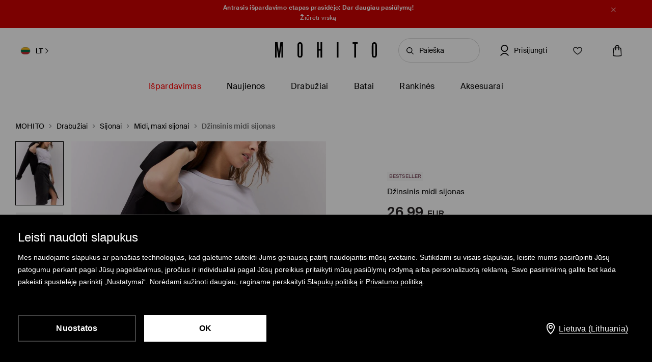

--- FILE ---
content_type: text/html; charset=UTF-8
request_url: https://www.mohito.com/lt/lt/dzinsinis-midi-sijonas-2-359ab-99j
body_size: 98166
content:
<!DOCTYPE html>
<!--[if IE 9]>         <html lang="lt" class="no-js lt-ie10"> <![endif]-->
<!--[if gt IE 9]><!--> <html lang="lt" class="no-js"> <!--<![endif]-->
<html>
<head>
    <script>
    window.__COLLECT_PERFORMANCE_METRICS__ = false && window.performance && typeof window.performance.mark === "function";
    window.__FRONTEND_VERSION__ = '6.420.1';
    (function () {
        if (!performance) {
            return;
        }

        if (!window.__COLLECT_PERFORMANCE_METRICS__) {
            window.__COLLECT_PERFORMANCE_METRICS__ = false;
        }

        if (window.__COLLECT_PERFORMANCE_METRICS__) {
            performance.mark('page:render:start');
        }
    })();

    (function () {
        if (!window.getFeatureFlags) {
            const featureToggles = {"pageheadernext":true,"enablenewtranslations":true,"cookiebotenabled":true,"enablenewseourlkey":true,"descparts":["introductorySentence","featuresInDescription","description","descriptionSentences","license"],"seometarobots":true,"seocanonicals":true,"deliverypricewithstoremethod":true,"mobileapiclearanceprice":true,"preventmultiplewelcomecouponsend":false,"livefeed":true,"colorspreviewinfilters":true,"enablediscountfilter":true,"roundcolorpicker":true,"disableshopbylook":true,"mobileactivecarriers":true,"disablerecordlogin":true,"disableapisessionlog":true,"catalogfiltersoptimization":true,"marketingconsent":false,"productsopinionsproxy":true,"rendercategorybanners":true,"quickshop":true,"perbrandtranslationsenabled":true,"klarnadbwrite":true,"newpaymentsqueue":true,"quickshopalgolia":true,"urlrewritewithredirect":true,"promotioncalculatorcompare":false,"promotioncalculator":true,"cdpenable":false,"catalogopinions":true,"redesignforms":true,"catalogsliderenabled":true,"newecoupons":true,"promobarnext":false,"oldnavbarwithalgolia":true,"popularqueries":true,"dynamicyield":true,"newdynamicyieldcontext":true,"mergeanalyticssegmentscookies":true,"devicecharacteristicstype":"desktop","ite40182":true,"gbdemo-checkout-layout":"current","discoverye1doublesize":true,"productmanufacturer":true,"eventviewcontent":true,"cmsblockarchapiread":true,"couponstickerenabled":true,"productsopinionsdata":true,"enablenewdescription":true,"productmeasurement":true,"showcolorinfoinreview":true,"opinionsfilters":true,"doublesizeassistant":true,"previewcolorimage":true,"newsizetable":true,"infographicenabled":true,"minqtystock":true,"sizebaysizetable":true,"newsizepicker":true,"chatbotzowie":true,"neworderstatus":true,"filterscounter":true,"devpcmeventqueueenabled":true,"overlaytag":true,"querysuggestions":true,"irregulargridcategories":"29274","irregulargridversion":3,"redesigncheckout":1,"pickuppointsredesign":1,"guestcheckout":1,"wishlisthomepage":1,"wishlist":1,"authorizationapi":1,"loadmorecategorydescription":1,"fastendcart":1,"featuretypes":1,"categorylargephotos":1,"logrocket":1,"loadmorebutton":1,"paymentchangemethod":1,"sidebar":1,"newsearch":1,"newproduct":1};

            window.getFeatureFlags = function () {
                return featureToggles;
            };
        }
    })();
</script>
    <meta http-equiv="Content-Type" content="text/html; charset=utf-8">
<meta name="viewport" content="initial-scale=1, maximum-scale=1, minimum-scale=1, user-scalable=no, width=device-width">
<title>Džinsinis midi sijonas Spalva juoda - MOHITO - 359AB-99J</title>


    <script id="CookiebotConfiguration" type="application/json" data-cookieconsent="ignore">
        {
            "DisableSessionPixel": true
        }
    </script>
    <link rel="preload" as="script" href="https://consent.cookiebot.com/uc.js" fetchpriority="high" />
    <script data-cookieconsent="ignore">
        (function () {
            const cookiebotCookie = getCookiebotCookie();
            const statistics_consent = cookiebotCookie.includes('statistics:true') ? 'granted' : 'denied';
            const preferences_consent = cookiebotCookie.includes('preferences:true') ? 'granted' : 'denied';
            const marketing_consent = cookiebotCookie.includes('marketing:true') ? 'granted' : 'denied';
            const default_ads_data_redaction = marketing_consent === 'denied';

            window.dataLayer = window.dataLayer || [];
            function gtag() {
                dataLayer.push(arguments);
            }
            gtag("consent", "default", {
                ad_personalization: marketing_consent,
                ad_storage: marketing_consent,
                ad_user_data: marketing_consent,
                analytics_storage: statistics_consent,
                functionality_storage: preferences_consent,
                personalization_storage: preferences_consent,
                security_storage: "granted",
                wait_for_update: 2000,
            });

            gtag("set", "ads_data_redaction", default_ads_data_redaction);

            function getCookiebotCookie() {
                const match = document.cookie.match(RegExp('(?:^|;\\s*)CookieConsent=([^;]*)'));
                return match ? match[1].toString() : '';
            }
        })();
    </script>
    <script data-culture="LT" id="Cookiebot" src="https://consent.cookiebot.com/uc.js" data-cbid="a3633787-1164-4846-9049-576b9f0c3734" type="text/javascript" fetchpriority="high" async></script>

<script>
    (function(w) {
        w['dataLayer'] = w['dataLayer'] || [];
    })(window);
</script>


    <script>
        (function() {
            let hasStatisticsConsent = getCookiebotCookie().includes('statistics:true');
            let isCookiebotEnabled = 1;
            let isCountryRequiringConsent = 0;

            if (!isCookiebotEnabled || !isCountryRequiringConsent || hasStatisticsConsent) {
                appendNRBrowserMonitoringScript();
            }

            function getCookiebotCookie() {
                let match = document.cookie.match(RegExp('(?:^|;\\s*)CookieConsent=([^;]*)'));
                return match ? match[1].toString() : '';
            }

            function appendNRBrowserMonitoringScript() {
                let nrScript = document.createElement('script');

                nrScript.setAttribute('type', 'text/javascript');
                nrScript.setAttribute('fetchpriority', 'high');
                nrScript.append(';window.NREUM||(NREUM={});NREUM.init={distributed_tracing:{enabled:true},privacy:{cookies_enabled:true},ajax:{deny_list:["bam.nr-data.net"]}};');
                nrScript.append(';NREUM.loader_config={accountID:"664398",trustKey:"664398",agentID:"1588890717",licenseKey:"cabb5a154f",applicationID:"1588890717"};');
                nrScript.append(';NREUM.info={beacon:"bam.nr-data.net",errorBeacon:"bam.nr-data.net",licenseKey:"cabb5a154f",applicationID:"1588890717",sa:1};');
                nrScript.append(';/*! For license information please see nr-loader-spa-1.248.0.min.js.LICENSE.txt */');
                nrScript.append('(()=>{var e,t,r={234:(e,t,r)=>{"use strict";r.d(t,{P_:()=>g,Mt:()=>v,C5:()=>s,DL:()=>A,OP:()=>D,lF:()=>N,Yu:()=>x,Dg:()=>m,CX:()=>c,GE:()=>w,sU:()=>j});var n=r(8632),i=r(9567);const o={beacon:n.ce.beacon,errorBeacon:n.ce.errorBeacon,licenseKey:void 0,applicationID:void 0,sa:void 0,queueTime:void 0,applicationTime:void 0,ttGuid:void 0,user:void 0,account:void 0,product:void 0,extra:void 0,jsAttributes:{},userAttributes:void 0,atts:void 0,transactionName:void 0,tNamePlain:void 0},a={};function s(e){if(!e)throw new Error("All info objects require an agent identifier!");if(!a[e])throw new Error("Info for ".concat(e," was never set"));return a[e]}function c(e,t){if(!e)throw new Error("All info objects require an agent identifier!");a[e]=(0,i.D)(t,o);const r=(0,n.ek)(e);r&&(r.info=a[e])}const u=e=>{if(!e||"string"!=typeof e)return!1;try{document.createDocumentFragment().querySelector(e)}catch{return!1}return!0};var d=r(7056),l=r(50);const f=()=>{const e={mask_selector:"*",block_selector:"[data-nr-block]",mask_input_options:{color:!1,date:!1,"datetime-local":!1,email:!1,month:!1,number:!1,range:!1,search:!1,tel:!1,text:!1,time:!1,url:!1,week:!1,textarea:!1,select:!1,password:!0}};return{feature_flags:[],proxy:{assets:void 0,beacon:void 0},privacy:{cookies_enabled:!0},ajax:{deny_list:void 0,block_internal:!0,enabled:!0,harvestTimeSeconds:10,autoStart:!0},distributed_tracing:{enabled:void 0,exclude_newrelic_header:void 0,cors_use_newrelic_header:void 0,cors_use_tracecontext_headers:void 0,allowed_origins:void 0},session:{domain:void 0,expiresMs:d.oD,inactiveMs:d.Hb},ssl:void 0,obfuscate:void 0,jserrors:{enabled:!0,harvestTimeSeconds:10,autoStart:!0},metrics:{enabled:!0,autoStart:!0},page_action:{enabled:!0,harvestTimeSeconds:30,autoStart:!0},page_view_event:{enabled:!0,autoStart:!0},page_view_timing:{enabled:!0,harvestTimeSeconds:30,long_task:!1,autoStart:!0},session_trace:{enabled:!0,harvestTimeSeconds:10,autoStart:!0},harvest:{tooManyRequestsDelay:60},session_replay:{autoStart:!0,enabled:!1,harvestTimeSeconds:60,sampling_rate:50,error_sampling_rate:50,collect_fonts:!1,inline_images:!1,inline_stylesheet:!0,mask_all_inputs:!0,get mask_text_selector(){return e.mask_selector},set mask_text_selector(t){u(t)?e.mask_selector=t+",[data-nr-mask]":null===t?e.mask_selector=t:(0,l.Z)("An invalid session_replay.mask_selector was provided and will not be used",t)},get block_class(){return"nr-block"},get ignore_class(){return"nr-ignore"},get mask_text_class(){return"nr-mask"},get block_selector(){return e.block_selector},set block_selector(t){u(t)?e.block_selector+=",".concat(t):""!==t&&(0,l.Z)("An invalid session_replay.block_selector was provided and will not be used",t)},get mask_input_options(){return e.mask_input_options},set mask_input_options(t){t&&"object"==typeof t?e.mask_input_options={...t,password:!0}:(0,l.Z)("An invalid session_replay.mask_input_option was provided and will not be used",t)}},spa:{enabled:!0,harvestTimeSeconds:10,autoStart:!0}}},h={},p="All configuration objects require an agent identifier!";function g(e){if(!e)throw new Error(p);if(!h[e])throw new Error("Configuration for ".concat(e," was never set"));return h[e]}function m(e,t){if(!e)throw new Error(p);h[e]=(0,i.D)(t,f());const r=(0,n.ek)(e);r&&(r.init=h[e])}function v(e,t){if(!e)throw new Error(p);var r=g(e);if(r){for(var n=t.split("."),i=0;i<n.length-1;i++)if("object"!=typeof(r=r[n[i]]))return;r=r[n[n.length-1]]}return r}const b={accountID:void 0,trustKey:void 0,agentID:void 0,licenseKey:void 0,applicationID:void 0,xpid:void 0},y={};function A(e){if(!e)throw new Error("All loader-config objects require an agent identifier!");if(!y[e])throw new Error("LoaderConfig for ".concat(e," was never set"));return y[e]}function w(e,t){if(!e)throw new Error("All loader-config objects require an agent identifier!");y[e]=(0,i.D)(t,b);const r=(0,n.ek)(e);r&&(r.loader_config=y[e])}const x=(0,n.mF)().o;var E=r(385),_=r(6818);const T={buildEnv:_.Re,customTransaction:void 0,disabled:!1,distMethod:_.gF,isolatedBacklog:!1,loaderType:void 0,maxBytes:3e4,offset:Math.floor(E._A?.performance?.timeOrigin||E._A?.performance?.timing?.navigationStart||Date.now()),onerror:void 0,origin:""+E._A.location,ptid:void 0,releaseIds:{},session:void 0,xhrWrappable:"function"==typeof E._A.XMLHttpRequest?.prototype?.addEventListener,version:_.q4,denyList:void 0},S={};function D(e){if(!e)throw new Error("All runtime objects require an agent identifier!");if(!S[e])throw new Error("Runtime for ".concat(e," was never set"));return S[e]}function j(e,t){if(!e)throw new Error("All runtime objects require an agent identifier!");S[e]=(0,i.D)(t,T);const r=(0,n.ek)(e);r&&(r.runtime=S[e])}function N(e){return function(e){try{const t=s(e);return!!t.licenseKey&&!!t.errorBeacon&&!!t.applicationID}catch(e){return!1}}(e)}},9567:(e,t,r)=>{"use strict";r.d(t,{D:()=>i});var n=r(50);function i(e,t){try{if(!e||"object"!=typeof e)return(0,n.Z)("Setting a Configurable requires an object as input");if(!t||"object"!=typeof t)return(0,n.Z)("Setting a Configurable requires a model to set its initial properties");const r=Object.create(Object.getPrototypeOf(t),Object.getOwnPropertyDescriptors(t)),o=0===Object.keys(r).length?e:r;for(let a in o)if(void 0!==e[a])try{Array.isArray(e[a])&&Array.isArray(t[a])?r[a]=Array.from(new Set([...e[a],...t[a]])):"object"==typeof e[a]&&"object"==typeof t[a]?r[a]=i(e[a],t[a]):r[a]=e[a]}catch(e){(0,n.Z)("An error occurred while setting a property of a Configurable",e)}return r}catch(e){(0,n.Z)("An error occured while setting a Configurable",e)}}},6818:(e,t,r)=>{"use strict";r.d(t,{Re:()=>i,gF:()=>o,lF:()=>a,q4:()=>n});const n="1.248.0",i="PROD",o="CDN",a="2.0.0-alpha.11"},385:(e,t,r)=>{"use strict";r.d(t,{FN:()=>c,IF:()=>l,LW:()=>a,Nk:()=>h,Tt:()=>u,_A:()=>o,cv:()=>p,iS:()=>s,il:()=>n,ux:()=>d,v6:()=>i,w1:()=>f});const n="undefined"!=typeof window&&!!window.document,i="undefined"!=typeof WorkerGlobalScope&&("undefined"!=typeof self&&self instanceof WorkerGlobalScope&&self.navigator instanceof WorkerNavigator||"undefined"!=typeof globalThis&&globalThis instanceof WorkerGlobalScope&&globalThis.navigator instanceof WorkerNavigator),o=n?window:"undefined"!=typeof WorkerGlobalScope&&("undefined"!=typeof self&&self instanceof WorkerGlobalScope&&self||"undefined"!=typeof globalThis&&globalThis instanceof WorkerGlobalScope&&globalThis),a="complete"===o?.document?.readyState,s=Boolean("hidden"===o?.document?.visibilityState),c=""+o?.location,u=/iPad|iPhone|iPod/.test(o.navigator?.userAgent),d=u&&"undefined"==typeof SharedWorker,l=(()=>{const e=o.navigator?.userAgent?.match(/Firefox[/\s](\d+\.\d+)/);return Array.isArray(e)&&e.length>=2?+e[1]:0})(),f=Boolean(n&&window.document.documentMode),h=!!o.navigator?.sendBeacon,p=Math.floor(o?.performance?.timeOrigin||o?.performance?.timing?.navigationStart||Date.now())},1117:(e,t,r)=>{"use strict";r.d(t,{w:()=>o});var n=r(50);const i={agentIdentifier:"",ee:void 0};class o{constructor(e){try{if("object"!=typeof e)return(0,n.Z)("shared context requires an object as input");this.sharedContext={},Object.assign(this.sharedContext,i),Object.entries(e).forEach((e=>{let[t,r]=e;Object.keys(i).includes(t)&&(this.sharedContext[t]=r)}))}catch(e){(0,n.Z)("An error occured while setting SharedContext",e)}}}},8e3:(e,t,r)=>{"use strict";r.d(t,{L:()=>d,R:()=>c});var n=r(8325),i=r(1284),o=r(4322),a=r(3325);const s={};function c(e,t){const r={staged:!1,priority:a.p[t]||0};u(e),s[e].get(t)||s[e].set(t,r)}function u(e){e&&(s[e]||(s[e]=new Map))}function d(){let e=arguments.length>0&&void 0!==arguments[0]?arguments[0]:"",t=arguments.length>1&&void 0!==arguments[1]?arguments[1]:"feature";if(u(e),!e||!s[e].get(t))return a(t);s[e].get(t).staged=!0;const r=[...s[e]];function a(t){const r=e?n.ee.get(e):n.ee,a=o.X.handlers;if(r.backlog&&a){var s=r.backlog[t],c=a[t];if(c){for(var u=0;s&&u<s.length;++u)l(s[u],c);(0,i.D)(c,(function(e,t){(0,i.D)(t,(function(t,r){r[0].on(e,r[1])}))}))}delete a[t],r.backlog[t]=null,r.emit("drain-"+t,[])}}r.every((e=>{let[t,r]=e;return r.staged}))&&(r.sort(((e,t)=>e[1].priority-t[1].priority)),r.forEach((t=>{let[r]=t;s[e].delete(r),a(r)})))}function l(e,t){var r=e[1];(0,i.D)(t[r],(function(t,r){var n=e[0];if(r[0]===n){var i=r[1],o=e[3],a=e[2];i.apply(o,a)}}))}},8325:(e,t,r)=>{"use strict";r.d(t,{A:()=>c,ee:()=>u});var n=r(8632),i=r(2210),o=r(234);class a{constructor(e){this.contextId=e}}var s=r(3117);const c="nr@context:".concat(s.a),u=function e(t,r){var n={},s={},d={},f=!1;try{f=16===r.length&&(0,o.OP)(r).isolatedBacklog}catch(e){}var h={on:g,addEventListener:g,removeEventListener:function(e,t){var r=n[e];if(!r)return;for(var i=0;i<r.length;i++)r[i]===t&&r.splice(i,1)},emit:function(e,r,n,i,o){!1!==o&&(o=!0);if(u.aborted&&!i)return;t&&o&&t.emit(e,r,n);for(var a=p(n),c=m(e),d=c.length,l=0;l<d;l++)c[l].apply(a,r);var f=b()[s[e]];f&&f.push([h,e,r,a]);return a},get:v,listeners:m,context:p,buffer:function(e,t){const r=b();if(t=t||"feature",h.aborted)return;Object.entries(e||{}).forEach((e=>{let[n,i]=e;s[i]=t,t in r||(r[t]=[])}))},abort:l,aborted:!1,isBuffering:function(e){return!!b()[s[e]]},debugId:r,backlog:f?{}:t&&"object"==typeof t.backlog?t.backlog:{}};return h;function p(e){return e&&e instanceof a?e:e?(0,i.X)(e,c,(()=>new a(c))):new a(c)}function g(e,t){n[e]=m(e).concat(t)}function m(e){return n[e]||[]}function v(t){return d[t]=d[t]||e(h,t)}function b(){return h.backlog}}(void 0,"globalEE"),d=(0,n.fP)();function l(){u.aborted=!0,u.backlog={}}d.ee||(d.ee=u)},5546:(e,t,r)=>{"use strict";r.d(t,{E:()=>n,p:()=>i});var n=r(8325).ee.get("handle");function i(e,t,r,i,o){o?(o.buffer([e],i),o.emit(e,t,r)):(n.buffer([e],i),n.emit(e,t,r))}},4322:(e,t,r)=>{"use strict";r.d(t,{X:()=>o});var n=r(5546);o.on=a;var i=o.handlers={};function o(e,t,r,o){a(o||n.E,i,e,t,r)}function a(e,t,r,i,o){o||(o="feature"),e||(e=n.E);var a=t[o]=t[o]||{};(a[r]=a[r]||[]).push([e,i])}},3239:(e,t,r)=>{"use strict";r.d(t,{bP:()=>s,iz:()=>c,m$:()=>a});var n=r(385);let i=!1,o=!1;try{const e={get passive(){return i=!0,!1},get signal(){return o=!0,!1}};n._A.addEventListener("test",null,e),n._A.removeEventListener("test",null,e)}catch(e){}function a(e,t){return i||o?{capture:!!e,passive:i,signal:t}:!!e}function s(e,t){let r=arguments.length>2&&void 0!==arguments[2]&&arguments[2],n=arguments.length>3?arguments[3]:void 0;window.addEventListener(e,t,a(r,n))}function c(e,t){let r=arguments.length>2&&void 0!==arguments[2]&&arguments[2],n=arguments.length>3?arguments[3]:void 0;document.addEventListener(e,t,a(r,n))}},3117:(e,t,r)=>{"use strict";r.d(t,{a:()=>n});const n=(0,r(4402).Rl)()},4402:(e,t,r)=>{"use strict";r.d(t,{Ht:()=>u,M:()=>c,Rl:()=>a,ky:()=>s});var n=r(385);const i="xxxxxxxx-xxxx-4xxx-yxxx-xxxxxxxxxxxx";function o(e,t){return e?15&e[t]:16*Math.random()|0}function a(){const e=n._A?.crypto||n._A?.msCrypto;let t,r=0;return e&&e.getRandomValues&&(t=e.getRandomValues(new Uint8Array(31))),i.split("").map((e=>"x"===e?o(t,++r).toString(16):"y"===e?(3&o()|8).toString(16):e)).join("")}function s(e){const t=n._A?.crypto||n._A?.msCrypto;let r,i=0;t&&t.getRandomValues&&(r=t.getRandomValues(new Uint8Array(31)));const a=[];for(var s=0;s<e;s++)a.push(o(r,++i).toString(16));return a.join("")}function c(){return s(16)}function u(){return s(32)}},7056:(e,t,r)=>{"use strict";r.d(t,{Bq:()=>n,Hb:()=>o,oD:()=>i});const n="NRBA",i=144e5,o=18e5},7894:(e,t,r)=>{"use strict";function n(){return Math.round(performance.now())}r.d(t,{z:()=>n})},7243:(e,t,r)=>{"use strict";r.d(t,{e:()=>i});var n=r(385);function i(e){if(0===(e||"").indexOf("data:"))return{protocol:"data"};try{const t=new URL(e,location.href),r={port:t.port,hostname:t.hostname,pathname:t.pathname,search:t.search,protocol:t.protocol.slice(0,t.protocol.indexOf(":")),sameOrigin:t.protocol===n._A?.location?.protocol&&t.host===n._A?.location?.host};return r.port&&""!==r.port||("http:"===t.protocol&&(r.port="80"),"https:"===t.protocol&&(r.port="443")),r.pathname&&""!==r.pathname?r.pathname.startsWith("/")||(r.pathname="/".concat(r.pathname)):r.pathname="/",r}catch(e){return{}}}},50:(e,t,r)=>{"use strict";function n(e,t){"function"==typeof console.warn&&(console.warn("New Relic: ".concat(e)),t&&console.warn(t))}r.d(t,{Z:()=>n})},2825:(e,t,r)=>{"use strict";r.d(t,{N:()=>d,T:()=>l});var n=r(8325),i=r(5546),o=r(3325),a=r(385);const s="newrelic";const c={stn:[o.D.sessionTrace],err:[o.D.jserrors,o.D.metrics],ins:[o.D.pageAction],spa:[o.D.spa],sr:[o.D.sessionReplay,o.D.sessionTrace]},u=new Set;function d(e,t){const r=n.ee.get(t);e&&"object"==typeof e&&(u.has(t)||(Object.entries(e).forEach((e=>{let[t,n]=e;c[t]?c[t].forEach((e=>{n?(0,i.p)("feat-"+t,[],void 0,e,r):(0,i.p)("block-"+t,[],void 0,e,r),(0,i.p)("rumresp-"+t,[Boolean(n)],void 0,e,r)})):n&&(0,i.p)("feat-"+t,[],void 0,void 0,r),l[t]=Boolean(n)})),Object.keys(c).forEach((e=>{void 0===l[e]&&(c[e]?.forEach((t=>(0,i.p)("rumresp-"+e,[!1],void 0,t,r))),l[e]=!1)})),u.add(t),function(){let e=arguments.length>0&&void 0!==arguments[0]?arguments[0]:{};try{a._A.dispatchEvent(new CustomEvent(s,{detail:e}))}catch(e){}}({loaded:!0})))}const l={}},2210:(e,t,r)=>{"use strict";r.d(t,{X:()=>i});var n=Object.prototype.hasOwnProperty;function i(e,t,r){if(n.call(e,t))return e[t];var i=r();if(Object.defineProperty&&Object.keys)try{return Object.defineProperty(e,t,{value:i,writable:!0,enumerable:!1}),i}catch(e){}return e[t]=i,i}},1284:(e,t,r)=>{"use strict";r.d(t,{D:()=>n});const n=(e,t)=>Object.entries(e||{}).map((e=>{let[r,n]=e;return t(r,n)}))},4351:(e,t,r)=>{"use strict";r.d(t,{P:()=>o});var n=r(8325);const i=()=>{const e=new WeakSet;return(t,r)=>{if("object"==typeof r&&null!==r){if(e.has(r))return;e.add(r)}return r}};function o(e){try{return JSON.stringify(e,i())}catch(e){try{n.ee.emit("internal-error",[e])}catch(e){}}}},3960:(e,t,r)=>{"use strict";r.d(t,{KB:()=>a,b2:()=>o});var n=r(3239);function i(){return"undefined"==typeof document||"complete"===document.readyState}function o(e,t){if(i())return e();(0,n.bP)("load",e,t)}function a(e){if(i())return e();(0,n.iz)("DOMContentLoaded",e)}},8632:(e,t,r)=>{"use strict";r.d(t,{EZ:()=>d,ce:()=>o,ek:()=>u,fP:()=>a,gG:()=>l,h5:()=>c,mF:()=>s});var n=r(7894),i=r(385);const o={beacon:"bam.nr-data.net",errorBeacon:"bam.nr-data.net"};function a(){return i._A.NREUM||(i._A.NREUM={}),void 0===i._A.newrelic&&(i._A.newrelic=i._A.NREUM),i._A.NREUM}function s(){let e=a();return e.o||(e.o={ST:i._A.setTimeout,SI:i._A.setImmediate,CT:i._A.clearTimeout,XHR:i._A.XMLHttpRequest,REQ:i._A.Request,EV:i._A.Event,PR:i._A.Promise,MO:i._A.MutationObserver,FETCH:i._A.fetch}),e}function c(e,t){let r=a();r.initializedAgents??={},t.initializedAt={ms:(0,n.z)(),date:new Date},r.initializedAgents[e]=t}function u(e){let t=a();return t.initializedAgents?.[e]}function d(e,t){a()[e]=t}function l(){return function(){let e=a();const t=e.info||{};e.info={beacon:o.beacon,errorBeacon:o.errorBeacon,...t}}(),function(){let e=a();const t=e.init||{};e.init={...t}}(),s(),function(){let e=a();const t=e.loader_config||{};e.loader_config={...t}}(),a()}},7956:(e,t,r)=>{"use strict";r.d(t,{N:()=>i});var n=r(3239);function i(e){let t=arguments.length>1&&void 0!==arguments[1]&&arguments[1],r=arguments.length>2?arguments[2]:void 0,i=arguments.length>3?arguments[3]:void 0;(0,n.iz)("visibilitychange",(function(){if(t)return void("hidden"===document.visibilityState&&e());e(document.visibilityState)}),r,i)}},1214:(e,t,r)=>{"use strict";r.d(t,{em:()=>b,u5:()=>D,QU:()=>C,_L:()=>I,Gm:()=>H,Lg:()=>L,BV:()=>G,Kf:()=>K});var n=r(8325),i=r(3117);const o="nr@original:".concat(i.a);var a=Object.prototype.hasOwnProperty,s=!1;function c(e,t){return e||(e=n.ee),r.inPlace=function(e,t,n,i,o){n||(n="");const a="-"===n.charAt(0);for(let s=0;s<t.length;s++){const c=t[s],u=e[c];d(u)||(e[c]=r(u,a?c+n:n,i,c,o))}},r.flag=o,r;function r(t,r,n,s,c){return d(t)?t:(r||(r=""),nrWrapper[o]=t,function(e,t,r){if(Object.defineProperty&&Object.keys)try{return Object.keys(e).forEach((function(r){Object.defineProperty(t,r,{get:function(){return e[r]},set:function(t){return e[r]=t,t}})})),t}catch(e){u([e],r)}for(var n in e)a.call(e,n)&&(t[n]=e[n])}(t,nrWrapper,e),nrWrapper);function nrWrapper(){var o,a,d,l;try{a=this,o=[...arguments],d="function"==typeof n?n(o,a):n||{}}catch(t){u([t,"",[o,a,s],d],e)}i(r+"start",[o,a,s],d,c);try{return l=t.apply(a,o)}catch(e){throw i(r+"err",[o,a,e],d,c),e}finally{i(r+"end",[o,a,l],d,c)}}}function i(r,n,i,o){if(!s||t){var a=s;s=!0;try{e.emit(r,n,i,t,o)}catch(t){u([t,r,n,i],e)}s=a}}}function u(e,t){t||(t=n.ee);try{t.emit("internal-error",e)}catch(e){}}function d(e){return!(e&&"function"==typeof e&&e.apply&&!e[o])}var l=r(2210),f=r(385);const h={},p=f._A.XMLHttpRequest,g="addEventListener",m="removeEventListener",v="nr@wrapped:".concat(n.A);function b(e){var t=function(e){return(e||n.ee).get("events")}(e);if(h[t.debugId]++)return t;h[t.debugId]=1;var r=c(t,!0);function i(e){r.inPlace(e,[g,m],"-",o)}function o(e,t){return e[1]}return"getPrototypeOf"in Object&&(f.il&&y(document,i),y(f._A,i),y(p.prototype,i)),t.on(g+"-start",(function(e,t){var n=e[1];if(null!==n&&("function"==typeof n||"object"==typeof n)){var i=(0,l.X)(n,v,(function(){var e={object:function(){if("function"!=typeof n.handleEvent)return;return n.handleEvent.apply(n,arguments)},function:n}[typeof n];return e?r(e,"fn-",null,e.name||"anonymous"):n}));this.wrapped=e[1]=i}})),t.on(m+"-start",(function(e){e[1]=this.wrapped||e[1]})),t}function y(e,t){let r=e;for(;"object"==typeof r&&!Object.prototype.hasOwnProperty.call(r,g);)r=Object.getPrototypeOf(r);for(var n=arguments.length,i=new Array(n>2?n-2:0),o=2;o<n;o++)i[o-2]=arguments[o];r&&t(r,...i)}var A="fetch-",w=A+"body-",x=["arrayBuffer","blob","json","text","formData"],E=f._A.Request,_=f._A.Response,T="prototype";const S={};function D(e){const t=function(e){return(e||n.ee).get("fetch")}(e);if(!(E&&_&&f._A.fetch))return t;if(S[t.debugId]++)return t;function r(e,r,i){var o=e[r];"function"==typeof o&&(e[r]=function(){var e,r=[...arguments],a={};t.emit(i+"before-start",[r],a),a[n.A]&&a[n.A].dt&&(e=a[n.A].dt);var s=o.apply(this,r);return t.emit(i+"start",[r,e],s),s.then((function(e){return t.emit(i+"end",[null,e],s),e}),(function(e){throw t.emit(i+"end",[e],s),e}))})}return S[t.debugId]=1,x.forEach((e=>{r(E[T],e,w),r(_[T],e,w)})),r(f._A,"fetch",A),t.on(A+"end",(function(e,r){var n=this;if(r){var i=r.headers.get("content-length");null!==i&&(n.rxSize=i),t.emit(A+"done",[null,r],n)}else t.emit(A+"done",[e],n)})),t}const j={},N=["pushState","replaceState"];function C(e){const t=function(e){return(e||n.ee).get("history")}(e);return!f.il||j[t.debugId]++||(j[t.debugId]=1,c(t).inPlace(window.history,N,"-")),t}var R=r(3239);const O={},P=["appendChild","insertBefore","replaceChild"];function I(e){const t=function(e){return(e||n.ee).get("jsonp")}(e);if(!f.il||O[t.debugId])return t;O[t.debugId]=!0;var r=c(t),i=/[?&](?:callback|cb)=([^&#]+)/,o=/(.*)\.([^.]+)/,a=/^(\w+)(\.|$)(.*)$/;function s(e,t){if(!e)return t;const r=e.match(a),n=r[1];return s(r[3],t[n])}return r.inPlace(Node.prototype,P,"dom-"),t.on("dom-start",(function(e){!function(e){if(!e||"string"!=typeof e.nodeName||"script"!==e.nodeName.toLowerCase())return;if("function"!=typeof e.addEventListener)return;var n=(a=e.src,c=a.match(i),c?c[1]:null);var a,c;if(!n)return;var u=function(e){var t=e.match(o);if(t&&t.length>=3)return{key:t[2],parent:s(t[1],window)};return{key:e,parent:window}}(n);if("function"!=typeof u.parent[u.key])return;var d={};function l(){t.emit("jsonp-end",[],d),e.removeEventListener("load",l,(0,R.m$)(!1)),e.removeEventListener("error",f,(0,R.m$)(!1))}function f(){t.emit("jsonp-error",[],d),t.emit("jsonp-end",[],d),e.removeEventListener("load",l,(0,R.m$)(!1)),e.removeEventListener("error",f,(0,R.m$)(!1))}r.inPlace(u.parent,[u.key],"cb-",d),e.addEventListener("load",l,(0,R.m$)(!1)),e.addEventListener("error",f,(0,R.m$)(!1)),t.emit("new-jsonp",[e.src],d)}(e[0])})),t}const k={};function H(e){const t=function(e){return(e||n.ee).get("mutation")}(e);if(!f.il||k[t.debugId])return t;k[t.debugId]=!0;var r=c(t),i=f._A.MutationObserver;return i&&(window.MutationObserver=function(e){return this instanceof i?new i(r(e,"fn-")):i.apply(this,arguments)},MutationObserver.prototype=i.prototype),t}const z={};function L(e){const t=function(e){return(e||n.ee).get("promise")}(e);if(z[t.debugId])return t;z[t.debugId]=!0;var r=t.context,i=c(t),a=f._A.Promise;return a&&function(){function e(r){var n=t.context(),o=i(r,"executor-",n,null,!1);const s=Reflect.construct(a,[o],e);return t.context(s).getCtx=function(){return n},s}f._A.Promise=e,Object.defineProperty(e,"name",{value:"Promise"}),e.toString=function(){return a.toString()},Object.setPrototypeOf(e,a),["all","race"].forEach((function(r){const n=a[r];e[r]=function(e){let i=!1;[...e||[]].forEach((e=>{this.resolve(e).then(a("all"===r),a(!1))}));const o=n.apply(this,arguments);return o;function a(e){return function(){t.emit("propagate",[null,!i],o,!1,!1),i=i||!e}}}})),["resolve","reject"].forEach((function(r){const n=a[r];e[r]=function(e){const r=n.apply(this,arguments);return e!==r&&t.emit("propagate",[e,!0],r,!1,!1),r}})),e.prototype=a.prototype;const n=a.prototype.then;a.prototype.then=function(){var e=this,o=r(e);o.promise=e;for(var a=arguments.length,s=new Array(a),c=0;c<a;c++)s[c]=arguments[c];s[0]=i(s[0],"cb-",o,null,!1),s[1]=i(s[1],"cb-",o,null,!1);const u=n.apply(this,s);return o.nextPromise=u,t.emit("propagate",[e,!0],u,!1,!1),u},a.prototype.then[o]=n,t.on("executor-start",(function(e){e[0]=i(e[0],"resolve-",this,null,!1),e[1]=i(e[1],"resolve-",this,null,!1)})),t.on("executor-err",(function(e,t,r){e[1](r)})),t.on("cb-end",(function(e,r,n){t.emit("propagate",[n,!0],this.nextPromise,!1,!1)})),t.on("propagate",(function(e,r,n){this.getCtx&&!r||(this.getCtx=function(){if(e instanceof Promise)var r=t.context(e);return r&&r.getCtx?r.getCtx():this})}))}(),t}const M={},F="setTimeout",B="setInterval",U="clearTimeout",Z="-start",V="-",q=[F,"setImmediate",B,U,"clearImmediate"];function G(e){const t=function(e){return(e||n.ee).get("timer")}(e);if(M[t.debugId]++)return t;M[t.debugId]=1;var r=c(t);return r.inPlace(f._A,q.slice(0,2),F+V),r.inPlace(f._A,q.slice(2,3),B+V),r.inPlace(f._A,q.slice(3),U+V),t.on(B+Z,(function(e,t,n){e[0]=r(e[0],"fn-",null,n)})),t.on(F+Z,(function(e,t,n){this.method=n,this.timerDuration=isNaN(e[1])?0:+e[1],e[0]=r(e[0],"fn-",this,n)})),t}var W=r(50);const X={},Y=["open","send"];function K(e){var t=e||n.ee;const r=function(e){return(e||n.ee).get("xhr")}(t);if(X[r.debugId]++)return r;X[r.debugId]=1,b(t);var i=c(r),o=f._A.XMLHttpRequest,a=f._A.MutationObserver,s=f._A.Promise,u=f._A.setInterval,d="readystatechange",l=["onload","onerror","onabort","onloadstart","onloadend","onprogress","ontimeout"],h=[],p=f._A.XMLHttpRequest=function(e){const t=new o(e),n=r.context(t);try{r.emit("new-xhr",[t],n),t.addEventListener(d,(a=n,function(){var e=this;e.readyState>3&&!a.resolved&&(a.resolved=!0,r.emit("xhr-resolved",[],e)),i.inPlace(e,l,"fn-",w)}),(0,R.m$)(!1))}catch(e){(0,W.Z)("An error occurred while intercepting XHR",e);try{r.emit("internal-error",[e])}catch(e){}}var a;return t};function g(e,t){i.inPlace(t,["onreadystatechange"],"fn-",w)}if(function(e,t){for(var r in e)t[r]=e[r]}(o,p),p.prototype=o.prototype,i.inPlace(p.prototype,Y,"-xhr-",w),r.on("send-xhr-start",(function(e,t){g(e,t),function(e){h.push(e),a&&(m?m.then(A):u?u(A):(v=-v,y.data=v))}(t)})),r.on("open-xhr-start",g),a){var m=s&&s.resolve();if(!u&&!s){var v=1,y=document.createTextNode(v);new a(A).observe(y,{characterData:!0})}}else t.on("fn-end",(function(e){e[0]&&e[0].type===d||A()}));function A(){for(var e=0;e<h.length;e++)g(0,h[e]);h.length&&(h=[])}function w(e,t){return t}return r}},7825:(e,t,r)=>{"use strict";r.d(t,{t:()=>n});const n=r(3325).D.ajax},6660:(e,t,r)=>{"use strict";r.d(t,{t:()=>n});const n=r(3325).D.jserrors},3081:(e,t,r)=>{"use strict";r.d(t,{gF:()=>o,mY:()=>i,t9:()=>n,vz:()=>s,xS:()=>a});const n=r(3325).D.metrics,i="sm",o="cm",a="storeSupportabilityMetrics",s="storeEventMetrics"},4649:(e,t,r)=>{"use strict";r.d(t,{t:()=>n});const n=r(3325).D.pageAction},7633:(e,t,r)=>{"use strict";r.d(t,{t:()=>n});const n=r(3325).D.pageViewEvent},9251:(e,t,r)=>{"use strict";r.d(t,{t:()=>n});const n=r(3325).D.pageViewTiming},7144:(e,t,r)=>{"use strict";r.d(t,{t:()=>n});const n=r(3325).D.sessionReplay},3614:(e,t,r)=>{"use strict";r.d(t,{BST_RESOURCE:()=>i,END:()=>s,FEATURE_NAME:()=>n,FN_END:()=>u,FN_START:()=>c,PUSH_STATE:()=>d,RESOURCE:()=>o,START:()=>a});const n=r(3325).D.sessionTrace,i="bstResource",o="resource",a="-start",s="-end",c="fn"+a,u="fn"+s,d="pushState"},7836:(e,t,r)=>{"use strict";r.d(t,{BODY:()=>x,CB_END:()=>E,CB_START:()=>u,END:()=>w,FEATURE_NAME:()=>i,FETCH:()=>T,FETCH_BODY:()=>v,FETCH_DONE:()=>m,FETCH_START:()=>g,FN_END:()=>c,FN_START:()=>s,INTERACTION:()=>f,INTERACTION_API:()=>d,INTERACTION_EVENTS:()=>o,JSONP_END:()=>b,JSONP_NODE:()=>p,JS_TIME:()=>_,MAX_TIMER_BUDGET:()=>a,REMAINING:()=>l,SPA_NODE:()=>h,START:()=>A,originalSetTimeout:()=>y});var n=r(234);const i=r(3325).D.spa,o=["click","submit","keypress","keydown","keyup","change"],a=999,s="fn-start",c="fn-end",u="cb-start",d="api-ixn-",l="remaining",f="interaction",h="spaNode",p="jsonpNode",g="fetch-start",m="fetch-done",v="fetch-body-",b="jsonp-end",y=n.Yu.ST,A="-start",w="-end",x="-body",E="cb"+w,_="jsTime",T="fetch"},5938:(e,t,r)=>{"use strict";r.d(t,{W:()=>i});var n=r(8325);class i{constructor(e,t,r){this.agentIdentifier=e,this.aggregator=t,this.ee=n.ee.get(e),this.featureName=r,this.blocked=!1}}},7530:(e,t,r)=>{"use strict";r.d(t,{j:()=>b});var n=r(3325),i=r(234),o=r(5546),a=r(8325),s=r(7894),c=r(8e3),u=r(3960),d=r(385),l=r(50),f=r(3081),h=r(8632);function p(){const e=(0,h.gG)();["setErrorHandler","finished","addToTrace","addRelease","addPageAction","setCurrentRouteName","setPageViewName","setCustomAttribute","interaction","noticeError","setUserId","setApplicationVersion","start","recordReplay","pauseReplay"].forEach((t=>{e[t]=function(){for(var r=arguments.length,n=new Array(r),i=0;i<r;i++)n[i]=arguments[i];return function(t){for(var r=arguments.length,n=new Array(r>1?r-1:0),i=1;i<r;i++)n[i-1]=arguments[i];let o=[];return Object.values(e.initializedAgents).forEach((e=>{e.exposed&&e.api[t]&&o.push(e.api[t](...n))})),o.length>1?o:o[0]}(t,...n)}}))}var g=r(2825);const m=e=>{const t=e.startsWith("http");e+="/",r.p=t?e:"https://"+e};let v=!1;function b(e){let t=arguments.length>1&&void 0!==arguments[1]?arguments[1]:{},b=arguments.length>2?arguments[2]:void 0,y=arguments.length>3?arguments[3]:void 0,{init:A,info:w,loader_config:x,runtime:E={loaderType:b},exposed:_=!0}=t;const T=(0,h.gG)();w||(A=T.init,w=T.info,x=T.loader_config),(0,i.Dg)(e.agentIdentifier,A||{}),(0,i.GE)(e.agentIdentifier,x||{}),w.jsAttributes??={},d.v6&&(w.jsAttributes.isWorker=!0),(0,i.CX)(e.agentIdentifier,w);const S=(0,i.P_)(e.agentIdentifier),D=[w.beacon,w.errorBeacon];v||(S.proxy.assets&&(m(S.proxy.assets),D.push(S.proxy.assets)),S.proxy.beacon&&D.push(S.proxy.beacon),p(),(0,h.EZ)("activatedFeatures",g.T)),E.denyList=[...S.ajax.deny_list||[],...S.ajax.block_internal?D:[]],(0,i.sU)(e.agentIdentifier,E),void 0===e.api&&(e.api=function(e,t){t||(0,c.R)(e,"api");const h={};var p=a.ee.get(e),g=p.get("tracer"),m="api-",v=m+"ixn-";function b(t,r,n,o){const a=(0,i.C5)(e);return null===r?delete a.jsAttributes[t]:(0,i.CX)(e,{...a,jsAttributes:{...a.jsAttributes,[t]:r}}),w(m,n,!0,o||null===r?"session":void 0)(t,r)}function y(){}["setErrorHandler","finished","addToTrace","addRelease"].forEach((e=>{h[e]=w(m,e,!0,"api")})),h.addPageAction=w(m,"addPageAction",!0,n.D.pageAction),h.setCurrentRouteName=w(m,"routeName",!0,n.D.spa),h.setPageViewName=function(t,r){if("string"==typeof t)return"/"!==t.charAt(0)&&(t="/"+t),(0,i.OP)(e).customTransaction=(r||"http://custom.transaction")+t,w(m,"setPageViewName",!0)()},h.setCustomAttribute=function(e,t){let r=arguments.length>2&&void 0!==arguments[2]&&arguments[2];if("string"==typeof e){if(["string","number","boolean"].includes(typeof t)||null===t)return b(e,t,"setCustomAttribute",r);(0,l.Z)("Failed to execute setCustomAttribute.\\nNon-null value must be a string, number or boolean type, but a type of <".concat(typeof t,"> was provided."))}else(0,l.Z)("Failed to execute setCustomAttribute.\\nName must be a string type, but a type of <".concat(typeof e,"> was provided."))},h.setUserId=function(e){if("string"==typeof e||null===e)return b("enduser.id",e,"setUserId",!0);(0,l.Z)("Failed to execute setUserId.\\nNon-null value must be a string type, but a type of <".concat(typeof e,"> was provided."))},h.setApplicationVersion=function(e){if("string"==typeof e||null===e)return b("application.version",e,"setApplicationVersion",!1);(0,l.Z)("Failed to execute setApplicationVersion. Expected <String | null>, but got <".concat(typeof e,">."))},h.start=e=>{try{const t=e?"defined":"undefined";(0,o.p)(f.xS,["API/start/".concat(t,"/called")],void 0,n.D.metrics,p);const r=Object.values(n.D);if(void 0===e)e=r;else{if((e=Array.isArray(e)&&e.length?e:[e]).some((e=>!r.includes(e))))return(0,l.Z)("Invalid feature name supplied. Acceptable feature names are: ".concat(r));e.includes(n.D.pageViewEvent)||e.push(n.D.pageViewEvent)}e.forEach((e=>{p.emit("".concat(e,"-opt-in"))}))}catch(e){(0,l.Z)("An unexpected issue occurred",e)}},h.recordReplay=function(){(0,o.p)(f.xS,["API/recordReplay/called"],void 0,n.D.metrics,p),(0,o.p)("recordReplay",[],void 0,n.D.sessionReplay,p)},h.pauseReplay=function(){(0,o.p)(f.xS,["API/pauseReplay/called"],void 0,n.D.metrics,p),(0,o.p)("pauseReplay",[],void 0,n.D.sessionReplay,p)},h.interaction=function(){return(new y).get()};var A=y.prototype={createTracer:function(e,t){var r={},i=this,a="function"==typeof t;return(0,o.p)(f.xS,["API/createTracer/called"],void 0,n.D.metrics,p),(0,o.p)(v+"tracer",[(0,s.z)(),e,r],i,n.D.spa,p),function(){if(g.emit((a?"":"no-")+"fn-start",[(0,s.z)(),i,a],r),a)try{return t.apply(this,arguments)}catch(e){throw g.emit("fn-err",[arguments,this,e],r),e}finally{g.emit("fn-end",[(0,s.z)()],r)}}}};function w(e,t,r,i){return function(){return(0,o.p)(f.xS,["API/"+t+"/called"],void 0,n.D.metrics,p),i&&(0,o.p)(e+t,[(0,s.z)(),...arguments],r?null:this,i,p),r?void 0:this}}function x(){r.e(111).then(r.bind(r,7438)).then((t=>{let{setAPI:r}=t;r(e),(0,c.L)(e,"api")})).catch((()=>(0,l.Z)("Downloading runtime APIs failed...")))}return["actionText","setName","setAttribute","save","ignore","onEnd","getContext","end","get"].forEach((e=>{A[e]=w(v,e,void 0,n.D.spa)})),h.noticeError=function(e,t){"string"==typeof e&&(e=new Error(e)),(0,o.p)(f.xS,["API/noticeError/called"],void 0,n.D.metrics,p),(0,o.p)("err",[e,(0,s.z)(),!1,t],void 0,n.D.jserrors,p)},d.il?(0,u.b2)((()=>x()),!0):x(),h}(e.agentIdentifier,y)),void 0===e.exposed&&(e.exposed=_),v=!0}},1926:(e,t,r)=>{r.nc=(()=>{try{return document?.currentScript?.nonce}catch(e){}return""})()},3325:(e,t,r)=>{"use strict";r.d(t,{D:()=>n,p:()=>i});const n={ajax:"ajax",jserrors:"jserrors",metrics:"metrics",pageAction:"page_action",pageViewEvent:"page_view_event",pageViewTiming:"page_view_timing",sessionReplay:"session_replay",sessionTrace:"session_trace",spa:"spa"},i={[n.pageViewEvent]:1,[n.pageViewTiming]:2,[n.metrics]:3,[n.jserrors]:4,[n.ajax]:5,[n.sessionTrace]:6,[n.pageAction]:7,[n.spa]:8,[n.sessionReplay]:9}}},n={};function i(e){var t=n[e];if(void 0!==t)return t.exports;var o=n[e]={exports:{}};return r[e](o,o.exports,i),o.exports}i.m=r,i.d=(e,t)=>{for(var r in t)i.o(t,r)&&!i.o(e,r)&&Object.defineProperty(e,r,{enumerable:!0,get:t[r]})},i.f={},i.e=e=>Promise.all(Object.keys(i.f).reduce(((t,r)=>(i.f[r](e,t),t)),[])),i.u=e=>({111:"nr-spa",164:"nr-spa-compressor",433:"nr-spa-recorder"}[e]+"-1.248.0.min.js"),i.o=(e,t)=>Object.prototype.hasOwnProperty.call(e,t),e={},t="NRBA-1.248.0.PROD:",i.l=(r,n,o,a)=>{if(e[r])e[r].push(n);else{var s,c;if(void 0!==o)for(var u=document.getElementsByTagName("script"),d=0;d<u.length;d++){var l=u[d];if(l.getAttribute("src")==r||l.getAttribute("data-webpack")==t+o){s=l;break}}s||(c=!0,(s=document.createElement("script")).charset="utf-8",s.timeout=120,i.nc&&s.setAttribute("nonce",i.nc),s.setAttribute("data-webpack",t+o),s.src=r,0!==s.src.indexOf(window.location.origin+"/")&&(s.crossOrigin="anonymous"),s.integrity=i.sriHashes[a],s.crossOrigin="anonymous"),e[r]=[n];var f=(t,n)=>{s.onerror=s.onload=null,clearTimeout(h);var i=e[r];if(delete e[r],s.parentNode&&s.parentNode.removeChild(s),i&&i.forEach((e=>e(n))),t)return t(n)},h=setTimeout(f.bind(null,void 0,{type:"timeout",target:s}),12e4);s.onerror=f.bind(null,s.onerror),s.onload=f.bind(null,s.onload),c&&document.head.appendChild(s)}},i.r=e=>{"undefined"!=typeof Symbol&&Symbol.toStringTag&&Object.defineProperty(e,Symbol.toStringTag,{value:"Module"}),Object.defineProperty(e,"__esModule",{value:!0})},i.p="https://js-agent.newrelic.com/",i.sriHashes={111:"sha512-ZwkW/wLO65ZnBcPIJO2VJVqTtRyXCRZiimLidZm1CYZfRiDwnchDLGFiEKDNkhfy/b1cgD3SElt5YjVudzleDQ=="},(()=>{var e={801:0,92:0};i.f.j=(t,r)=>{var n=i.o(e,t)?e[t]:void 0;if(0!==n)if(n)r.push(n[2]);else{var o=new Promise(((r,i)=>n=e[t]=[r,i]));r.push(n[2]=o);var a=i.p+i.u(t),s=new Error;i.l(a,(r=>{if(i.o(e,t)&&(0!==(n=e[t])&&(e[t]=void 0),n)){var o=r&&("load"===r.type?"missing":r.type),a=r&&r.target&&r.target.src;s.message="Loading chunk "+t+" failed.\\n("+o+": "+a+")",s.name="ChunkLoadError",s.type=o,s.request=a,n[1](s)}}),"chunk-"+t,t)}};var t=(t,r)=>{var n,o,[a,s,c]=r,u=0;if(a.some((t=>0!==e[t]))){for(n in s)i.o(s,n)&&(i.m[n]=s[n]);if(c)c(i)}for(t&&t(r);u<a.length;u++)o=a[u],i.o(e,o)&&e[o]&&e[o][0](),e[o]=0},r=self["webpackChunk:NRBA-1.248.0.PROD"]=self["webpackChunk:NRBA-1.248.0.PROD"]||[];r.forEach(t.bind(null,0)),r.push=t.bind(null,r.push.bind(r))})(),(()=>{"use strict";i(1926);var e=i(50);class t{addPageAction(t,r){(0,e.Z)("Call to agent api addPageAction failed. The page action feature is not currently initialized.")}setPageViewName(t,r){(0,e.Z)("Call to agent api setPageViewName failed. The page view feature is not currently initialized.")}setCustomAttribute(t,r,n){(0,e.Z)("Call to agent api setCustomAttribute failed. The js errors feature is not currently initialized.")}noticeError(t,r){(0,e.Z)("Call to agent api noticeError failed. The js errors feature is not currently initialized.")}setUserId(t){(0,e.Z)("Call to agent api setUserId failed. The js errors feature is not currently initialized.")}setApplicationVersion(t){(0,e.Z)("Call to agent api setApplicationVersion failed. The agent is not currently initialized.")}setErrorHandler(t){(0,e.Z)("Call to agent api setErrorHandler failed. The js errors feature is not currently initialized.")}finished(t){(0,e.Z)("Call to agent api finished failed. The page action feature is not currently initialized.")}addRelease(t,r){(0,e.Z)("Call to agent api addRelease failed. The js errors feature is not currently initialized.")}start(t){(0,e.Z)("Call to agent api addRelease failed. The agent is not currently initialized.")}recordReplay(){(0,e.Z)("Call to agent api recordReplay failed. The agent is not currently initialized.")}pauseReplay(){(0,e.Z)("Call to agent api pauseReplay failed. The agent is not currently initialized.")}}var r=i(3325),n=i(234);const o=Object.values(r.D);function a(e){const t={};return o.forEach((r=>{t[r]=function(e,t){return!1!==(0,n.Mt)(t,"".concat(e,".enabled"))}(r,e)})),t}var s=i(7530);var c=i(8e3),u=i(5938),d=i(3960),l=i(385);class f extends u.W{constructor(e,t,r){let i=!(arguments.length>3&&void 0!==arguments[3])||arguments[3];super(e,t,r),this.auto=i,this.abortHandler=void 0,this.featAggregate=void 0,this.onAggregateImported=void 0,!1===(0,n.Mt)(this.agentIdentifier,"".concat(this.featureName,".autoStart"))&&(this.auto=!1),this.auto&&(0,c.R)(e,r)}importAggregator(){let t=arguments.length>0&&void 0!==arguments[0]?arguments[0]:{};if(this.featAggregate)return;if(!this.auto)return void this.ee.on("".concat(this.featureName,"-opt-in"),(()=>{(0,c.R)(this.agentIdentifier,this.featureName),this.auto=!0,this.importAggregator()}));const r=l.il&&!0===(0,n.Mt)(this.agentIdentifier,"privacy.cookies_enabled");let o;this.onAggregateImported=new Promise((e=>{o=e}));const a=async()=>{let n;try{if(r){const{setupAgentSession:e}=await i.e(111).then(i.bind(i,3228));n=e(this.agentIdentifier)}}catch(t){(0,e.Z)("A problem occurred when starting up session manager. This page will not start or extend any session.",t)}try{if(!this.shouldImportAgg(this.featureName,n))return(0,c.L)(this.agentIdentifier,this.featureName),void o(!1);const{lazyFeatureLoader:e}=await i.e(111).then(i.bind(i,8582)),{Aggregate:r}=await e(this.featureName,"aggregate");this.featAggregate=new r(this.agentIdentifier,this.aggregator,t),o(!0)}catch(t){(0,e.Z)("Downloading and initializing ".concat(this.featureName," failed..."),t),this.abortHandler?.(),(0,c.L)(this.agentIdentifier,this.featureName),o(!1)}};l.il?(0,d.b2)((()=>a()),!0):a()}shouldImportAgg(e,t){return e!==r.D.sessionReplay||!!n.Yu.MO&&(!1!==(0,n.Mt)(this.agentIdentifier,"session_trace.enabled")&&(!!t?.isNew||!!t?.state.sessionReplayMode))}}var h=i(7633);class p extends f{static featureName=h.t;constructor(e,t){let r=!(arguments.length>2&&void 0!==arguments[2])||arguments[2];super(e,t,h.t,r),this.importAggregator()}}var g=i(1117),m=i(1284);class v extends g.w{constructor(e){super(e),this.aggregatedData={}}store(e,t,r,n,i){var o=this.getBucket(e,t,r,i);return o.metrics=function(e,t){t||(t={count:0});return t.count+=1,(0,m.D)(e,(function(e,r){t[e]=b(r,t[e])})),t}(n,o.metrics),o}merge(e,t,r,n,i){var o=this.getBucket(e,t,n,i);if(o.metrics){var a=o.metrics;a.count+=r.count,(0,m.D)(r,(function(e,t){if("count"!==e){var n=a[e],i=r[e];i&&!i.c?a[e]=b(i.t,n):a[e]=function(e,t){if(!t)return e;t.c||(t=y(t.t));return t.min=Math.min(e.min,t.min),t.max=Math.max(e.max,t.max),t.t+=e.t,t.sos+=e.sos,t.c+=e.c,t}(i,a[e])}}))}else o.metrics=r}storeMetric(e,t,r,n){var i=this.getBucket(e,t,r);return i.stats=b(n,i.stats),i}getBucket(e,t,r,n){this.aggregatedData[e]||(this.aggregatedData[e]={});var i=this.aggregatedData[e][t];return i||(i=this.aggregatedData[e][t]={params:r||{}},n&&(i.custom=n)),i}get(e,t){return t?this.aggregatedData[e]&&this.aggregatedData[e][t]:this.aggregatedData[e]}take(e){for(var t={},r="",n=!1,i=0;i<e.length;i++)t[r=e[i]]=A(this.aggregatedData[r]),t[r].length&&(n=!0),delete this.aggregatedData[r];return n?t:null}}function b(e,t){return null==e?function(e){e?e.c++:e={c:1};return e}(t):t?(t.c||(t=y(t.t)),t.c+=1,t.t+=e,t.sos+=e*e,e>t.max&&(t.max=e),e<t.min&&(t.min=e),t):{t:e}}function y(e){return{t:e,min:e,max:e,sos:e*e,c:1}}function A(e){return"object"!=typeof e?[]:(0,m.D)(e,w)}function w(e,t){return t}var x=i(8632),E=i(4402),_=i(4351);var T=i(5546),S=i(7956),D=i(3239),j=i(7894),N=i(9251);class C extends f{static featureName=N.t;constructor(e,t){let r=!(arguments.length>2&&void 0!==arguments[2])||arguments[2];super(e,t,N.t,r),l.il&&((0,S.N)((()=>(0,T.p)("docHidden",[(0,j.z)()],void 0,N.t,this.ee)),!0),(0,D.bP)("pagehide",(()=>(0,T.p)("winPagehide",[(0,j.z)()],void 0,N.t,this.ee))),this.importAggregator())}}var R=i(3081);class O extends f{static featureName=R.t9;constructor(e,t){let r=!(arguments.length>2&&void 0!==arguments[2])||arguments[2];super(e,t,R.t9,r),this.importAggregator()}}var P=i(6660);class I{constructor(e,t,r,n){this.name="UncaughtError",this.message=e,this.sourceURL=t,this.line=r,this.column=n}}class k extends f{static featureName=P.t;#e=new Set;constructor(e,t){let n=!(arguments.length>2&&void 0!==arguments[2])||arguments[2];super(e,t,P.t,n);try{this.removeOnAbort=new AbortController}catch(e){}this.ee.on("fn-err",((e,t,n)=>{this.abortHandler&&!this.#e.has(n)&&(this.#e.add(n),(0,T.p)("err",[this.#t(n),(0,j.z)()],void 0,r.D.jserrors,this.ee))})),this.ee.on("internal-error",(e=>{this.abortHandler&&(0,T.p)("ierr",[this.#t(e),(0,j.z)(),!0],void 0,r.D.jserrors,this.ee)})),l._A.addEventListener("unhandledrejection",(e=>{this.abortHandler&&(0,T.p)("err",[this.#r(e),(0,j.z)(),!1,{unhandledPromiseRejection:1}],void 0,r.D.jserrors,this.ee)}),(0,D.m$)(!1,this.removeOnAbort?.signal)),l._A.addEventListener("error",(e=>{this.abortHandler&&(this.#e.has(e.error)?this.#e.delete(e.error):(0,T.p)("err",[this.#n(e),(0,j.z)()],void 0,r.D.jserrors,this.ee))}),(0,D.m$)(!1,this.removeOnAbort?.signal)),this.abortHandler=this.#i,this.importAggregator()}#i(){this.removeOnAbort?.abort(),this.#e.clear(),this.abortHandler=void 0}#t(e){return e instanceof Error?e:void 0!==e?.message?new I(e.message,e.filename||e.sourceURL,e.lineno||e.line,e.colno||e.col):new I("string"==typeof e?e:(0,_.P)(e))}#r(e){let t="Unhandled Promise Rejection: ";if(e?.reason instanceof Error)try{return e.reason.message=t+e.reason.message,e.reason}catch(t){return e.reason}if(void 0===e.reason)return new I(t);const r=this.#t(e.reason);return r.message=t+r.message,r}#n(e){return e.error instanceof Error?e.error:new I(e.message,e.filename,e.lineno,e.colno)}}var H=i(2210);let z=1;const L="nr@id";function M(e){const t=typeof e;return!e||"object"!==t&&"function"!==t?-1:e===l._A?0:(0,H.X)(e,L,(function(){return z++}))}function F(e){if("string"==typeof e&&e.length)return e.length;if("object"==typeof e){if("undefined"!=typeof ArrayBuffer&&e instanceof ArrayBuffer&&e.byteLength)return e.byteLength;if("undefined"!=typeof Blob&&e instanceof Blob&&e.size)return e.size;if(!("undefined"!=typeof FormData&&e instanceof FormData))try{return(0,_.P)(e).length}catch(e){return}}}var B=i(1214),U=i(7243);class Z{constructor(e){this.agentIdentifier=e}generateTracePayload(e){if(!this.shouldGenerateTrace(e))return null;var t=(0,n.DL)(this.agentIdentifier);if(!t)return null;var r=(t.accountID||"").toString()||null,i=(t.agentID||"").toString()||null,o=(t.trustKey||"").toString()||null;if(!r||!i)return null;var a=(0,E.M)(),s=(0,E.Ht)(),c=Date.now(),u={spanId:a,traceId:s,timestamp:c};return(e.sameOrigin||this.isAllowedOrigin(e)&&this.useTraceContextHeadersForCors())&&(u.traceContextParentHeader=this.generateTraceContextParentHeader(a,s),u.traceContextStateHeader=this.generateTraceContextStateHeader(a,c,r,i,o)),(e.sameOrigin&&!this.excludeNewrelicHeader()||!e.sameOrigin&&this.isAllowedOrigin(e)&&this.useNewrelicHeaderForCors())&&(u.newrelicHeader=this.generateTraceHeader(a,s,c,r,i,o)),u}generateTraceContextParentHeader(e,t){return"00-"+t+"-"+e+"-01"}generateTraceContextStateHeader(e,t,r,n,i){return i+"@nr=0-1-"+r+"-"+n+"-"+e+"----"+t}generateTraceHeader(e,t,r,n,i,o){if(!("function"==typeof l._A?.btoa))return null;var a={v:[0,1],d:{ty:"Browser",ac:n,ap:i,id:e,tr:t,ti:r}};return o&&n!==o&&(a.d.tk=o),btoa((0,_.P)(a))}shouldGenerateTrace(e){return this.isDtEnabled()&&this.isAllowedOrigin(e)}isAllowedOrigin(e){var t=!1,r={};if((0,n.Mt)(this.agentIdentifier,"distributed_tracing")&&(r=(0,n.P_)(this.agentIdentifier).distributed_tracing),e.sameOrigin)t=!0;else if(r.allowed_origins instanceof Array)for(var i=0;i<r.allowed_origins.length;i++){var o=(0,U.e)(r.allowed_origins[i]);if(e.hostname===o.hostname&&e.protocol===o.protocol&&e.port===o.port){t=!0;break}}return t}isDtEnabled(){var e=(0,n.Mt)(this.agentIdentifier,"distributed_tracing");return!!e&&!!e.enabled}excludeNewrelicHeader(){var e=(0,n.Mt)(this.agentIdentifier,"distributed_tracing");return!!e&&!!e.exclude_newrelic_header}useNewrelicHeaderForCors(){var e=(0,n.Mt)(this.agentIdentifier,"distributed_tracing");return!!e&&!1!==e.cors_use_newrelic_header}useTraceContextHeadersForCors(){var e=(0,n.Mt)(this.agentIdentifier,"distributed_tracing");return!!e&&!!e.cors_use_tracecontext_headers}}var V=i(7825),q=["load","error","abort","timeout"],G=q.length,W=n.Yu.REQ,X=n.Yu.XHR;class Y extends f{static featureName=V.t;constructor(e,t){let i=!(arguments.length>2&&void 0!==arguments[2])||arguments[2];if(super(e,t,V.t,i),(0,n.OP)(e).xhrWrappable){this.dt=new Z(e),this.handler=(e,t,r,n)=>(0,T.p)(e,t,r,n,this.ee);try{const e={xmlhttprequest:"xhr",fetch:"fetch",beacon:"beacon"};l._A?.performance?.getEntriesByType("resource").forEach((t=>{if(t.initiatorType in e&&0!==t.responseStatus){const n={status:t.responseStatus},i={rxSize:t.transferSize,duration:Math.floor(t.duration),cbTime:0};K(n,t.name),this.handler("xhr",[n,i,t.startTime,t.responseEnd,e[t.initiatorType]],void 0,r.D.ajax)}}))}catch(e){}(0,B.u5)(this.ee),(0,B.Kf)(this.ee),function(e,t,i,o){function a(e){var t=this;t.totalCbs=0,t.called=0,t.cbTime=0,t.end=x,t.ended=!1,t.xhrGuids={},t.lastSize=null,t.loadCaptureCalled=!1,t.params=this.params||{},t.metrics=this.metrics||{},e.addEventListener("load",(function(r){E(t,e)}),(0,D.m$)(!1)),l.IF||e.addEventListener("progress",(function(e){t.lastSize=e.loaded}),(0,D.m$)(!1))}function s(e){this.params={method:e[0]},K(this,e[1]),this.metrics={}}function c(t,r){var i=(0,n.DL)(e);i.xpid&&this.sameOrigin&&r.setRequestHeader("X-NewRelic-ID",i.xpid);var a=o.generateTracePayload(this.parsedOrigin);if(a){var s=!1;a.newrelicHeader&&(r.setRequestHeader("newrelic",a.newrelicHeader),s=!0),a.traceContextParentHeader&&(r.setRequestHeader("traceparent",a.traceContextParentHeader),a.traceContextStateHeader&&r.setRequestHeader("tracestate",a.traceContextStateHeader),s=!0),s&&(this.dt=a)}}function u(e,r){var n=this.metrics,i=e[0],o=this;if(n&&i){var a=F(i);a&&(n.txSize=a)}this.startTime=(0,j.z)(),this.body=i,this.listener=function(e){try{"abort"!==e.type||o.loadCaptureCalled||(o.params.aborted=!0),("load"!==e.type||o.called===o.totalCbs&&(o.onloadCalled||"function"!=typeof r.onload)&&"function"==typeof o.end)&&o.end(r)}catch(e){try{t.emit("internal-error",[e])}catch(e){}}};for(var s=0;s<G;s++)r.addEventListener(q[s],this.listener,(0,D.m$)(!1))}function d(e,t,r){this.cbTime+=e,t?this.onloadCalled=!0:this.called+=1,this.called!==this.totalCbs||!this.onloadCalled&&"function"==typeof r.onload||"function"!=typeof this.end||this.end(r)}function f(e,t){var r=""+M(e)+!!t;this.xhrGuids&&!this.xhrGuids[r]&&(this.xhrGuids[r]=!0,this.totalCbs+=1)}function h(e,t){var r=""+M(e)+!!t;this.xhrGuids&&this.xhrGuids[r]&&(delete this.xhrGuids[r],this.totalCbs-=1)}function p(){this.endTime=(0,j.z)()}function g(e,r){r instanceof X&&"load"===e[0]&&t.emit("xhr-load-added",[e[1],e[2]],r)}function m(e,r){r instanceof X&&"load"===e[0]&&t.emit("xhr-load-removed",[e[1],e[2]],r)}function v(e,t,r){t instanceof X&&("onload"===r&&(this.onload=!0),("load"===(e[0]&&e[0].type)||this.onload)&&(this.xhrCbStart=(0,j.z)()))}function b(e,r){this.xhrCbStart&&t.emit("xhr-cb-time",[(0,j.z)()-this.xhrCbStart,this.onload,r],r)}function y(e){var t,r=e[1]||{};if("string"==typeof e[0]?0===(t=e[0]).length&&l.il&&(t=""+l._A.location.href):e[0]&&e[0].url?t=e[0].url:l._A?.URL&&e[0]&&e[0]instanceof URL?t=e[0].href:"function"==typeof e[0].toString&&(t=e[0].toString()),"string"==typeof t&&0!==t.length){t&&(this.parsedOrigin=(0,U.e)(t),this.sameOrigin=this.parsedOrigin.sameOrigin);var n=o.generateTracePayload(this.parsedOrigin);if(n&&(n.newrelicHeader||n.traceContextParentHeader))if(e[0]&&e[0].headers)s(e[0].headers,n)&&(this.dt=n);else{var i={};for(var a in r)i[a]=r[a];i.headers=new Headers(r.headers||{}),s(i.headers,n)&&(this.dt=n),e.length>1?e[1]=i:e.push(i)}}function s(e,t){var r=!1;return t.newrelicHeader&&(e.set("newrelic",t.newrelicHeader),r=!0),t.traceContextParentHeader&&(e.set("traceparent",t.traceContextParentHeader),t.traceContextStateHeader&&e.set("tracestate",t.traceContextStateHeader),r=!0),r}}function A(e,t){this.params={},this.metrics={},this.startTime=(0,j.z)(),this.dt=t,e.length>=1&&(this.target=e[0]),e.length>=2&&(this.opts=e[1]);var r,n=this.opts||{},i=this.target;"string"==typeof i?r=i:"object"==typeof i&&i instanceof W?r=i.url:l._A?.URL&&"object"==typeof i&&i instanceof URL&&(r=i.href),K(this,r);var o=(""+(i&&i instanceof W&&i.method||n.method||"GET")).toUpperCase();this.params.method=o,this.body=n.body,this.txSize=F(n.body)||0}function w(e,t){var n;this.endTime=(0,j.z)(),this.params||(this.params={}),this.params.status=t?t.status:0,"string"==typeof this.rxSize&&this.rxSize.length>0&&(n=+this.rxSize);var o={txSize:this.txSize,rxSize:n,duration:(0,j.z)()-this.startTime};i("xhr",[this.params,o,this.startTime,this.endTime,"fetch"],this,r.D.ajax)}function x(e){var t=this.params,n=this.metrics;if(!this.ended){this.ended=!0;for(var o=0;o<G;o++)e.removeEventListener(q[o],this.listener,!1);t.aborted||(n.duration=(0,j.z)()-this.startTime,this.loadCaptureCalled||4!==e.readyState?null==t.status&&(t.status=0):E(this,e),n.cbTime=this.cbTime,i("xhr",[t,n,this.startTime,this.endTime,"xhr"],this,r.D.ajax))}}function E(e,t){e.params.status=t.status;var r=function(e,t){var r=e.responseType;return"json"===r&&null!==t?t:"arraybuffer"===r||"blob"===r||"json"===r?F(e.response):"text"===r||""===r||void 0===r?F(e.responseText):void 0}(t,e.lastSize);if(r&&(e.metrics.rxSize=r),e.sameOrigin){var n=t.getResponseHeader("X-NewRelic-App-Data");n&&(e.params.cat=n.split(", ").pop())}e.loadCaptureCalled=!0}t.on("new-xhr",a),t.on("open-xhr-start",s),t.on("open-xhr-end",c),t.on("send-xhr-start",u),t.on("xhr-cb-time",d),t.on("xhr-load-added",f),t.on("xhr-load-removed",h),t.on("xhr-resolved",p),t.on("addEventListener-end",g),t.on("removeEventListener-end",m),t.on("fn-end",b),t.on("fetch-before-start",y),t.on("fetch-start",A),t.on("fn-start",v),t.on("fetch-done",w)}(e,this.ee,this.handler,this.dt),this.importAggregator()}}}function K(e,t){var r=(0,U.e)(t),n=e.params||e;n.hostname=r.hostname,n.port=r.port,n.protocol=r.protocol,n.host=r.hostname+":"+r.port,n.pathname=r.pathname,e.parsedOrigin=r,e.sameOrigin=r.sameOrigin}var Q=i(3614);const{BST_RESOURCE:J,RESOURCE:ee,START:te,END:re,FEATURE_NAME:ne,FN_END:ie,FN_START:oe,PUSH_STATE:ae}=Q;var se=i(7144);class ce extends f{static featureName=se.t;constructor(e,t){let r=!(arguments.length>2&&void 0!==arguments[2])||arguments[2];super(e,t,se.t,r),this.importAggregator()}}var ue=i(7836);const{FEATURE_NAME:de,START:le,END:fe,BODY:he,CB_END:pe,JS_TIME:ge,FETCH:me,FN_START:ve,CB_START:be,FN_END:ye}=ue;var Ae=i(4649);class we extends f{static featureName=Ae.t;constructor(e,t){let r=!(arguments.length>2&&void 0!==arguments[2])||arguments[2];super(e,t,Ae.t,r),this.importAggregator()}}new class extends t{constructor(t){let r=arguments.length>1&&void 0!==arguments[1]?arguments[1]:(0,E.ky)(16);super(),l._A?(this.agentIdentifier=r,this.sharedAggregator=new v({agentIdentifier:this.agentIdentifier}),this.features={},(0,x.h5)(r,this),this.desiredFeatures=new Set(t.features||[]),this.desiredFeatures.add(p),(0,s.j)(this,t,t.loaderType||"agent"),this.run()):(0,e.Z)("Failed to initial the agent. Could not determine the runtime environment.")}get config(){return{info:(0,n.C5)(this.agentIdentifier),init:(0,n.P_)(this.agentIdentifier),loader_config:(0,n.DL)(this.agentIdentifier),runtime:(0,n.OP)(this.agentIdentifier)}}run(){try{const t=a(this.agentIdentifier),n=[...this.desiredFeatures];n.sort(((e,t)=>r.p[e.featureName]-r.p[t.featureName])),n.forEach((n=>{if(t[n.featureName]||n.featureName===r.D.pageViewEvent){const i=function(e){switch(e){case r.D.ajax:return[r.D.jserrors];case r.D.sessionTrace:return[r.D.ajax,r.D.pageViewEvent];case r.D.sessionReplay:return[r.D.sessionTrace];case r.D.pageViewTiming:return[r.D.pageViewEvent];default:return[]}}(n.featureName);i.every((e=>t[e]))||(0,e.Z)("".concat(n.featureName," is enabled but one or more dependent features has been disabled (").concat((0,_.P)(i),"). This may cause unintended consequences or missing data...")),this.features[n.featureName]=new n(this.agentIdentifier,this.sharedAggregator)}}))}catch(t){(0,e.Z)("Failed to initialize all enabled instrument classes (agent aborted) -",t);for(const e in this.features)this.features[e].abortHandler?.();const r=(0,x.fP)();return delete r.initializedAgents[this.agentIdentifier]?.api,delete r.initializedAgents[this.agentIdentifier]?.features,delete this.sharedAggregator,r.ee?.abort(),delete r.ee?.get(this.agentIdentifier),!1}}addToTrace(t){(0,e.Z)("Call to agent api addToTrace failed. The session trace feature is not currently initialized.")}setCurrentRouteName(t){(0,e.Z)("Call to agent api setCurrentRouteName failed. The spa feature is not currently initialized.")}interaction(){(0,e.Z)("Call to agent api interaction failed. The spa feature is not currently initialized.")}}({features:[Y,p,C,class extends f{static featureName=ne;constructor(e,t){if(super(e,t,ne,!(arguments.length>2&&void 0!==arguments[2])||arguments[2]),!l.il)return;const n=this.ee;let i;(0,B.QU)(n),this.eventsEE=(0,B.em)(n),this.eventsEE.on(oe,(function(e,t){this.bstStart=(0,j.z)()})),this.eventsEE.on(ie,(function(e,t){(0,T.p)("bst",[e[0],t,this.bstStart,(0,j.z)()],void 0,r.D.sessionTrace,n)})),n.on(ae+te,(function(e){this.time=(0,j.z)(),this.startPath=location.pathname+location.hash})),n.on(ae+re,(function(e){(0,T.p)("bstHist",[location.pathname+location.hash,this.startPath,this.time],void 0,r.D.sessionTrace,n)}));try{i=new PerformanceObserver((e=>{const t=e.getEntries();(0,T.p)(J,[t],void 0,r.D.sessionTrace,n)})),i.observe({type:ee,buffered:!0})}catch(e){}this.importAggregator({resourceObserver:i})}},ce,O,we,k,class extends f{static featureName=de;constructor(e,t){if(super(e,t,de,!(arguments.length>2&&void 0!==arguments[2])||arguments[2]),!l.il)return;if(!(0,n.OP)(e).xhrWrappable)return;try{this.removeOnAbort=new AbortController}catch(e){}let r,i=0;const o=this.ee.get("tracer"),a=(0,B._L)(this.ee),s=(0,B.Lg)(this.ee),c=(0,B.BV)(this.ee),u=(0,B.Kf)(this.ee),d=this.ee.get("events"),f=(0,B.u5)(this.ee),h=(0,B.QU)(this.ee),p=(0,B.Gm)(this.ee);function g(e,t){h.emit("newURL",[""+window.location,t])}function m(){i++,r=window.location.hash,this[ve]=(0,j.z)()}function v(){i--,window.location.hash!==r&&g(0,!0);var e=(0,j.z)();this[ge]=~~this[ge]+e-this[ve],this[ye]=e}function b(e,t){e.on(t,(function(){this[t]=(0,j.z)()}))}this.ee.on(ve,m),s.on(be,m),a.on(be,m),this.ee.on(ye,v),s.on(pe,v),a.on(pe,v),this.ee.buffer([ve,ye,"xhr-resolved"],this.featureName),d.buffer([ve],this.featureName),c.buffer(["setTimeout"+fe,"clearTimeout"+le,ve],this.featureName),u.buffer([ve,"new-xhr","send-xhr"+le],this.featureName),f.buffer([me+le,me+"-done",me+he+le,me+he+fe],this.featureName),h.buffer(["newURL"],this.featureName),p.buffer([ve],this.featureName),s.buffer(["propagate",be,pe,"executor-err","resolve"+le],this.featureName),o.buffer([ve,"no-"+ve],this.featureName),a.buffer(["new-jsonp","cb-start","jsonp-error","jsonp-end"],this.featureName),b(f,me+le),b(f,me+"-done"),b(a,"new-jsonp"),b(a,"jsonp-end"),b(a,"cb-start"),h.on("pushState-end",g),h.on("replaceState-end",g),window.addEventListener("hashchange",g,(0,D.m$)(!0,this.removeOnAbort?.signal)),window.addEventListener("load",g,(0,D.m$)(!0,this.removeOnAbort?.signal)),window.addEventListener("popstate",(function(){g(0,i>1)}),(0,D.m$)(!0,this.removeOnAbort?.signal)),this.abortHandler=this.#i,this.importAggregator()}#i(){this.removeOnAbort?.abort(),this.abortHandler=void 0}}],loaderType:"spa"})})()})();');

                document.getElementsByTagName('head')[0].append(nrScript);
            }
        })();
    </script>
            <script type="text/javascript">
            window.DY = window.DY || {};
            DY.recommendationContext = {"lng":"lt_LT","type":"PRODUCT","data":["359AB-99J"]};
            DY.noCookies = true;
        </script>
    
    <link rel="preconnect" href="//cdn-eu.dynamicyield.com">
    <link rel="preconnect" href="//st-eu.dynamicyield.com">
    <link rel="preconnect" href="//rcom-eu.dynamicyield.com">
    <link rel="dns-prefetch" href="//cdn-eu.dynamicyield.com">
    <link rel="dns-prefetch" href="//st-eu.dynamicyield.com">
    <link rel="dns-prefetch" href="//rcom-eu.dynamicyield.com">

        <script>
        (function () {
            let srcDynamic = '//cdn-eu.dynamicyield.com/api/9879620/api_dynamic.js';
            let srcStatic = '//cdn-eu.dynamicyield.com/api/9879620/api_static.js';
            let cookiebotCookie = getCookiebotCookie();
            let scriptType = cookiebotCookie.includes('preferences:true') ? 'text/javascript' : 'text/plain';

            appendDYScript(srcDynamic);
            appendDYScript(srcStatic);

            function getCookiebotCookie() {
                let match = document.cookie.match(RegExp('(?:^|;\\s*)CookieConsent=([^;]*)'));
                return match ? match[1].toString() : '';
            }

            function appendDYScript(dyScriptSrc) {
                let dyScript = document.createElement("script");
                dyScript.setAttribute('type', scriptType);
                dyScript.setAttribute('src', dyScriptSrc);
                dyScript.setAttribute('data-cookieconsent', 'preferences');
                document.getElementsByTagName("head")[0].append(dyScript);
            }
        })();
    </script>

    <script>
        const getCookieBotCookie = () => {
            const match = document.cookie.match(RegExp('(?:^|;\\s*)CookieConsent=([^;]*)'));
            return match ? match[1].toString() : '';
        }

        const appendCJClientScript = () =>  {
            const cookieBotCookie = getCookieBotCookie();
            const isCookieConsentAccepted = cookieBotCookie.includes('marketing:true');
            const scriptType = isCookieConsentAccepted ? 'text/javascript' : 'text/plain';

            const baseUrl = window.location.origin;
            const url = new URL(window.location.href);
            const base_source = 'CJ';
            const base_other_source = 'Affiliate_other';
            const source = url.searchParams.get('utm_source') !== base_source ? base_other_source : base_source;

            const base_medium = 'affiliate';
            const medium = url.searchParams.get('utm_medium');

            const cjEvent = url.searchParams.get('cjevent');
            const cjEventURL = url.searchParams.get('utm_source') !== base_source ? '' : `&cjevent=${cjEvent}`

            const countryCode = window.global && window.global.general.country.code;
            const languageCode = window.global && window.global.general.language.code;

            const cjScript = document.createElement('script');

            cjScript.setAttribute('type', scriptType);
            cjScript.setAttribute('data-cookieconsent', 'marketing');

            if (window && window.global && window.global.general.country.code && window.global.general.language.code ) {
                cjScript.text = `(function () {
                if (${JSON.stringify(medium)} === ${JSON.stringify(base_medium)}) {
                    (async () => {
                        await fetch('${baseUrl}/${countryCode}/${languageCode}/cjclient/cookie/set?utm_source=${source}&utm_medium=${medium}${cjEventURL}');
                    })();
                }})()`

                document.getElementsByTagName('head')[0].append(cjScript);
            }
        }

        window.addEventListener('load', () => {
            appendCJClientScript();
        });
    </script>

<script type="text/javascript" src="https://www.mohito.com/skin/frontend/6.420.1/base/default/lib/lpp-common/src/functions/polyfills/narch.js"  defer ></script>



    <meta property="og:image" content="https://static.mohito.com/media/catalog/product/cache/small_image/960/9df78eab33525d08d6e5fb8d27136e95/3/5/359AB-99J-001-1-1173452.jpg">
    <meta property="og:title" content="Džinsinis midi sijonas Spalva juoda - MOHITO - 359AB-99J">
    <meta property="og:description" content="Džinsinis midi sijonas, prigludęs kirpimas, midi ilgis, užsegimas užtrauktuku ir sagomis, atviras priekis, keturios kišenės, aukštas medvilnės kiekis.">
    <meta property="og:type" content="product">
    <meta property="product:original_price:amount" content="26.99">
    <meta property="product:original_price:currency" content="EUR">
    <meta property="product:price:amount" content="26.99">
    <meta property="product:price:currency" content="EUR">
    <meta property="product:retailer_part_no" content="359AB-99J">


<meta name="description" content="Džinsinis midi sijonas, prigludęs kirpimas, midi ilgis, užsegimas užtrauktuku ir sagomis, atviras priekis, keturios kišenės, aukštas medvilnės kiekis." />
<meta name="keywords" content="Džinsinis midi sijonas, , juoda, MOHITO">

<link rel="preload" as="font" crossorigin href="https://www.mohito.com/skin/frontend/6.420.1/base/default/fonts/suisse/SuisseIntl-Bold.woff">
<link rel="preload" as="font" crossorigin href="https://www.mohito.com/skin/frontend/6.420.1/base/default/fonts/suisse/SuisseIntl-Light.woff">
<link rel="preload" as="font" crossorigin href="https://www.mohito.com/skin/frontend/6.420.1/base/default/fonts/suisse/SuisseIntl-Medium.woff">
<link rel="preload" as="font" crossorigin href="https://www.mohito.com/skin/frontend/6.420.1/base/default/fonts/suisse/SuisseIntl-Regular.woff">
<link rel="preload" as="font" crossorigin href="https://www.mohito.com/skin/frontend/6.420.1/base/default/fonts/suisse/SuisseIntl-SemiBold.woff">

<style>
    /* latin-ext */
    @font-face {
        font-family: 'SuisseIntl';
        font-style: normal;
        font-weight: 400;
        font-display: swap;
        src: local('SuisseIntl Regular'), local('SuisseIntl-Regular'), url(https://www.mohito.com/skin/frontend/6.420.1/base/default/fonts/suisse/SuisseIntl-Regular.woff) format('woff2');
        unicode-range: U+0100-024F, U+0259, U+1E00-1EFF, U+2020, U+20A0-20AB, U+20AD-20CF, U+2113, U+2C60-2C7F, U+A720-A7FF;
    }
    /* latin */
    @font-face {
        font-family: 'SuisseIntl';
        font-style: normal;
        font-weight: 400;
        font-display: swap;
        src: local('SuisseIntl Regular'), local('SuisseIntl-Regular'), url(https://www.mohito.com/skin/frontend/6.420.1/base/default/fonts/suisse/SuisseIntl-Regular.woff) format('woff2');
        unicode-range: U+0000-00FF, U+0131, U+0152-0153, U+02BB-02BC, U+02C6, U+02DA, U+02DC, U+2000-206F, U+2074, U+20AC, U+2122, U+2191, U+2193, U+2212, U+2215, U+FEFF, U+FFFD;
    }
    /* latin-ext */
    @font-face {
        font-family: 'SuisseIntl';
        font-style: normal;
        font-weight: 500;
        font-display: swap;
        src: local('SuisseIntl Medium'), local('SuisseIntl-Medium'), url(https://www.mohito.com/skin/frontend/6.420.1/base/default/fonts/suisse/SuisseIntl-Medium.woff) format('woff2');
        unicode-range: U+0100-024F, U+0259, U+1E00-1EFF, U+2020, U+20A0-20AB, U+20AD-20CF, U+2113, U+2C60-2C7F, U+A720-A7FF;
    }
    /* latin */
    @font-face {
        font-family: 'SuisseIntl';
        font-style: normal;
        font-weight: 500;
        font-display: swap;
        src: local('SuisseIntl Medium'), local('SuisseIntl-Medium'), url(https://www.mohito.com/skin/frontend/6.420.1/base/default/fonts/suisse/SuisseIntl-Medium.woff) format('woff2');
        unicode-range: U+0000-00FF, U+0131, U+0152-0153, U+02BB-02BC, U+02C6, U+02DA, U+02DC, U+2000-206F, U+2074, U+20AC, U+2122, U+2191, U+2193, U+2212, U+2215, U+FEFF, U+FFFD;
    }
    /* latin-ext */
    @font-face {
        font-family: 'SuisseIntl';
        font-style: normal;
        font-weight: 600;
        font-display: swap;
        src: local('SuisseIntl SemiBold'), local('SuisseIntl-SemiBold'), url(https://www.mohito.com/skin/frontend/6.420.1/base/default/fonts/suisse/SuisseIntl-SemiBold.woff) format('woff2');
        unicode-range: U+0100-024F, U+0259, U+1E00-1EFF, U+2020, U+20A0-20AB, U+20AD-20CF, U+2113, U+2C60-2C7F, U+A720-A7FF;
    }
    /* latin */
    @font-face {
        font-family: 'SuisseIntl';
        font-style: normal;
        font-weight: 600;
        font-display: swap;
        src: local('SuisseIntl SemiBold'), local('SuisseIntl-SemiBold'), url(https://www.mohito.com/skin/frontend/6.420.1/base/default/fonts/suisse/SuisseIntl-SemiBold.woff) format('woff2');
        unicode-range: U+0000-00FF, U+0131, U+0152-0153, U+02BB-02BC, U+02C6, U+02DA, U+02DC, U+2000-206F, U+2074, U+20AC, U+2122, U+2191, U+2193, U+2212, U+2215, U+FEFF, U+FFFD;
    }
    /* latin-ext */
    @font-face {
        font-family: 'SuisseIntl';
        font-style: normal;
        font-weight: 700;
        font-display: swap;
        src: local('SuisseIntl Bold'), local('SuisseIntl-Bold'), url(https://www.mohito.com/skin/frontend/6.420.1/base/default/fonts/suisse/SuisseIntl-Bold.woff) format('woff2');
        unicode-range: U+0100-024F, U+0259, U+1E00-1EFF, U+2020, U+20A0-20AB, U+20AD-20CF, U+2113, U+2C60-2C7F, U+A720-A7FF;
    }
    /* latin */
    @font-face {
        font-family: 'SuisseIntl';
        font-style: normal;
        font-weight: 700;
        font-display: swap;
        src: local('SuisseIntl Bold'), local('SuisseIntl-Bold'), url(https://www.mohito.com/skin/frontend/6.420.1/base/default/fonts/suisse/SuisseIntl-Bold.woff) format('woff2');
        unicode-range: U+0000-00FF, U+0131, U+0152-0153, U+02BB-02BC, U+02C6, U+02DA, U+02DC, U+2000-206F, U+2074, U+20AC, U+2122, U+2191, U+2193, U+2212, U+2215, U+FEFF, U+FFFD;
    }
    </style>

<link rel="icon" href="https://www.mohito.com/skin/frontend/6.420.1/mohito/default/favicon.ico" type="image/x-icon">
<link rel="shortcut icon" href="https://www.mohito.com/skin/frontend/6.420.1/mohito/default/favicon.ico" type="image/x-icon">

<script type="text/javascript">
    window.addEventListener('pageshow', function(event) {
        if (event.persisted) {
            window.location.reload();
        }
    });
</script>
    <script type="text/javascript">
        (function(global) {

            var rules = {"customer_password_hash":{"frontend_input":"text","frontend_class":null,"is_required":false,"input_filter":null,"pattern_validation":null,"input_mask":null,"placeholder_translation_key":"Password*","validation_key_min":"Mažiausiai {0} ženklų","validation_key_max":"Daugiausiai {0} ženklų","validation_key_required":"Laukelį būtina užpildyti","validation_key_illegal":"","validation_key_specyfic":"","min_text_length":6,"max_text_length":0,"class_name":null,"required_on_checkout":true,"is_visible":true,"label":"Password"},"customer_website_id":{"frontend_input":"select","frontend_class":null,"is_required":true,"input_filter":null,"pattern_validation":null,"input_mask":null,"placeholder_translation_key":"","validation_key_min":"","validation_key_max":"","validation_key_required":"","validation_key_illegal":"","validation_key_specyfic":"","min_text_length":0,"max_text_length":0,"class_name":null,"required_on_checkout":true,"is_visible":true,"label":"Associate to Website"},"customer_gender":{"frontend_input":"select","frontend_class":null,"is_required":true,"input_filter":null,"pattern_validation":null,"input_mask":null,"placeholder_translation_key":"","validation_key_min":"","validation_key_max":"","validation_key_required":"Laukelį būtina užpildyti","validation_key_illegal":"","validation_key_specyfic":"","min_text_length":0,"max_text_length":0,"class_name":null,"required_on_checkout":true,"is_visible":true,"label":"Gender"},"customer_created_in":{"frontend_input":"text","frontend_class":null,"is_required":false,"input_filter":null,"pattern_validation":null,"input_mask":null,"placeholder_translation_key":"","validation_key_min":"","validation_key_max":"","validation_key_required":"","validation_key_illegal":"","validation_key_specyfic":"","min_text_length":0,"max_text_length":0,"class_name":null,"required_on_checkout":true,"is_visible":true,"label":"Created From"},"customer_group_id":{"frontend_input":"select","frontend_class":null,"is_required":true,"input_filter":null,"pattern_validation":null,"input_mask":null,"placeholder_translation_key":"","validation_key_min":"","validation_key_max":"","validation_key_required":"","validation_key_illegal":"","validation_key_specyfic":"","min_text_length":0,"max_text_length":0,"class_name":null,"required_on_checkout":true,"is_visible":true,"label":"Group"},"customer_disable_auto_group_change":{"frontend_input":"boolean","frontend_class":null,"is_required":false,"input_filter":null,"pattern_validation":null,"input_mask":null,"placeholder_translation_key":"","validation_key_min":"","validation_key_max":"","validation_key_required":"","validation_key_illegal":"","validation_key_specyfic":"","min_text_length":0,"max_text_length":0,"class_name":null,"required_on_checkout":true,"is_visible":true,"label":"Disable Automatic Group Change Based on VAT ID"},"customer_firstname":{"frontend_input":"text","frontend_class":null,"is_required":false,"input_filter":null,"pattern_validation":"^[-a-zA-ZąłńćśźżóęŚÓŁŃĆĘŹŻĄüöäÜÖÄßáčďéěíňóřšťúůýžÁČĎÉĚÍŇÓŘŠŤÚŮÝŽäĺľôŕÄĹĽÔŔāēģīķļņŗūĀĒĢĪĶĻŅŖŪąęėįųĄĘĖĮŲõöüÕÖÜćđĆĐăâîşţĂÂÎŞŢãőűÃŐŰабвгдежзийклмнопрстуфхцчшщъыьэюяАБВГДЕЖЗИЙКЛМНОПРСТУФХЦЧШЩЪЫЬЭЮЯȘșȚțæøåÆØÅҐґЄєІіЇї\\.' ]+$","input_mask":null,"placeholder_translation_key":"","validation_key_min":"Mažiausiai {0} ženklų","validation_key_max":"Daugiausiai {0} ženklų","validation_key_required":"Laukelį būtina užpildyti","validation_key_illegal":"Prašome patikrinti įvestus duomenis","validation_key_specyfic":"","min_text_length":0,"max_text_length":30,"class_name":null,"required_on_checkout":true,"is_visible":true,"label":"First Name"},"customer_lastname":{"frontend_input":"text","frontend_class":null,"is_required":false,"input_filter":null,"pattern_validation":"^[-a-zA-ZąłńćśźżóęŚÓŁŃĆĘŹŻĄüöäÜÖÄßáčďéěíňóřšťúůýžÁČĎÉĚÍŇÓŘŠŤÚŮÝŽäĺľôŕÄĹĽÔŔāēģīķļņŗūĀĒĢĪĶĻŅŖŪąęėįųĄĘĖĮŲõöüÕÖÜćđĆĐăâîşţĂÂÎŞŢãőűÃŐŰабвгдежзийклмнопрстуфхцчшщъыьэюяАБВГДЕЖЗИЙКЛМНОПРСТУФХЦЧШЩЪЫЬЭЮЯȘșȚțæøåÆØÅҐґЄєІіЇї\\.' ]+$","input_mask":null,"placeholder_translation_key":"Pavardė*","validation_key_min":"Mažiausiai {0} ženklų","validation_key_max":"Daugiausiai {0} ženklų","validation_key_required":"Laukelį būtina užpildyti","validation_key_illegal":"Prašome patikrinti įvestus duomenis","validation_key_specyfic":"","min_text_length":0,"max_text_length":35,"class_name":null,"required_on_checkout":true,"is_visible":true,"label":"Last Name"},"customer_email":{"frontend_input":"text","frontend_class":null,"is_required":true,"input_filter":null,"pattern_validation":"^[a-zA-Z0-9\\.\\-_]+@([a-zA-Z0-9-_]+\\.)+[a-zA-Z]{2,6}$","input_mask":null,"placeholder_translation_key":"","validation_key_min":"","validation_key_max":"","validation_key_required":"Laukelį būtina užpildyti","validation_key_illegal":"Prašome patikrinti įvestus duomenis","validation_key_specyfic":"Please enter proper email address","min_text_length":0,"max_text_length":0,"class_name":null,"required_on_checkout":true,"is_visible":true,"label":"Email"},"customer_dob":{"frontend_input":"date","frontend_class":null,"is_required":false,"input_filter":"date","pattern_validation":null,"input_mask":null,"placeholder_translation_key":"","validation_key_min":"","validation_key_max":"","validation_key_required":"","validation_key_illegal":"","validation_key_specyfic":"","min_text_length":0,"max_text_length":0,"class_name":null,"required_on_checkout":true,"is_visible":true,"label":"Date Of Birth"},"customer_phone_number":{"frontend_input":"text","frontend_class":null,"is_required":true,"input_filter":null,"pattern_validation":"^\\d+$","input_mask":null,"placeholder_translation_key":"Telefono numeris","validation_key_min":"Mažiausiai {0} ženklų","validation_key_max":"Daugiausiai {0} ženklų","validation_key_required":"Laukelį būtina užpildyti","validation_key_illegal":"Prašome patikrinti įvestus duomenis","validation_key_specyfic":"","min_text_length":8,"max_text_length":11,"class_name":null,"required_on_checkout":true,"is_visible":true,"label":"Telephone"},"customer_hash_email":{"frontend_input":"hidden","frontend_class":null,"is_required":false,"input_filter":null,"pattern_validation":null,"input_mask":null,"placeholder_translation_key":"","validation_key_min":"","validation_key_max":"","validation_key_required":"","validation_key_illegal":"","validation_key_specyfic":"","min_text_length":0,"max_text_length":0,"class_name":null,"required_on_checkout":false,"is_visible":true,"label":"Hash email"},"customer_salesmanago_contact_id":{"frontend_input":"text","frontend_class":null,"is_required":false,"input_filter":null,"pattern_validation":null,"input_mask":null,"placeholder_translation_key":"","validation_key_min":"","validation_key_max":"","validation_key_required":"","validation_key_illegal":"","validation_key_specyfic":"","min_text_length":0,"max_text_length":0,"class_name":null,"required_on_checkout":true,"is_visible":true,"label":"SALESmanago Contact ID"},"customer_address_firstname":{"frontend_input":"text","frontend_class":null,"is_required":false,"input_filter":null,"pattern_validation":"^[-a-zA-ZąłńćśźżóęŚÓŁŃĆĘŹŻĄüöäÜÖÄßáčďéěíňóřšťúůýžÁČĎÉĚÍŇÓŘŠŤÚŮÝŽäĺľôŕÄĹĽÔŔāēģīķļņŗūĀĒĢĪĶĻŅŖŪąęėįųĄĘĖĮŲõöüÕÖÜćđĆĐăâîşţĂÂÎŞŢãőűÃŐŰабвгдежзийклмнопрстуфхцчшщъыьэюяАБВГДЕЖЗИЙКЛМНОПРСТУФХЦЧШЩЪЫЬЭЮЯȘșȚțæøåÆØÅҐґЄєІіЇї\\.' ]+$","input_mask":null,"placeholder_translation_key":"","validation_key_min":"Mažiausiai {0} ženklų","validation_key_max":"Daugiausiai {0} ženklų","validation_key_required":"Laukelį būtina užpildyti","validation_key_illegal":"Prašome patikrinti įvestus duomenis","validation_key_specyfic":"","min_text_length":0,"max_text_length":30,"class_name":null,"required_on_checkout":true,"is_visible":true,"label":"First Name"},"customer_address_lastname":{"frontend_input":"text","frontend_class":null,"is_required":false,"input_filter":null,"pattern_validation":"^[-a-zA-ZąłńćśźżóęŚÓŁŃĆĘŹŻĄüöäÜÖÄßáčďéěíňóřšťúůýžÁČĎÉĚÍŇÓŘŠŤÚŮÝŽäĺľôŕÄĹĽÔŔāēģīķļņŗūĀĒĢĪĶĻŅŖŪąęėįųĄĘĖĮŲõöüÕÖÜćđĆĐăâîşţĂÂÎŞŢãőűÃŐŰабвгдежзийклмнопрстуфхцчшщъыьэюяАБВГДЕЖЗИЙКЛМНОПРСТУФХЦЧШЩЪЫЬЭЮЯȘșȚțæøåÆØÅҐґЄєІіЇї\\.' ]+$","input_mask":null,"placeholder_translation_key":"Pavardė*","validation_key_min":"Mažiausiai {0} ženklų","validation_key_max":"Daugiausiai {0} ženklų","validation_key_required":"Laukelį būtina užpildyti","validation_key_illegal":"Prašome patikrinti įvestus duomenis","validation_key_specyfic":"","min_text_length":2,"max_text_length":35,"class_name":null,"required_on_checkout":true,"is_visible":true,"label":"Last Name"},"customer_address_company":{"frontend_input":"text","frontend_class":null,"is_required":false,"input_filter":null,"pattern_validation":"^[0-9-\\\/a-zA-ZąłńćśźżóęŚÓŁŃĆĘŹŻĄüöäÜÖÄßáčďéěíňóřšťúůýžÁČĎÉĚÍŇÓŘŠŤÚŮÝŽäĺľôŕÄĹĽÔŔāēģīķļņŗūĀĒĢĪĶĻŅŖŪąęėįųĄĘĖĮŲõöüÕÖÜćđĆĐăâîşţĂÂÎŞŢãőűÃŐŰабвгдежзийклмнопрстуфхцчшщъыьэюяАБВГДЕЖЗИЙКЛМНОПРСТУФХЦЧШЩЪЫЬЭЮЯȘșȚț\\.\\& \\\"]*$","input_mask":null,"placeholder_translation_key":"","validation_key_min":"","validation_key_max":"Daugiausiai {0} ženklų","validation_key_required":"Laukelį būtina užpildyti","validation_key_illegal":"Prašome patikrinti įvestus duomenis","validation_key_specyfic":"","min_text_length":0,"max_text_length":60,"class_name":null,"required_on_checkout":true,"is_visible":true,"label":"Company"},"customer_address_street":{"frontend_input":"multiline","frontend_class":null,"is_required":true,"input_filter":null,"pattern_validation":"^[0-9-\\\/a-zA-ZąłńćśźżóęŚÓŁŃĆĘŹŻĄüöäÜÖÄßáčďéěíňóřšťúůýžÁČĎÉĚÍŇÓŘŠŤÚŮÝŽäĺľôŕÄĹĽÔŔāēģīķļņŗūĀĒĢĪĶĻŅŖŪąęėįųĄĘĖĮŲõöüÕÖÜćđĆĐăâîşţĂÂÎŞŢãőűÃŐŰабвгдежзийклмнопрстуфхцчшщъыьэюяіАБВГДЕЖЗИЙКЛМНОПРСТУФХЦЧШЩЪЫЬЭЮЯȘșȚțæøåÆØÅҐґЄєІіЇї\\.' ]+$","input_mask":null,"placeholder_translation_key":"street name*","validation_key_min":"","validation_key_max":"Daugiausiai {0} ženklų","validation_key_required":"Laukelį būtina užpildyti","validation_key_illegal":"Prašome patikrinti įvestus duomenis","validation_key_specyfic":"","min_text_length":0,"max_text_length":90,"class_name":null,"required_on_checkout":true,"is_visible":true,"label":"Street Address"},"customer_address_street_name":{"frontend_input":"text","frontend_class":null,"is_required":true,"input_filter":null,"pattern_validation":"^[a-zA-ZąłńćśźżóęŚÓŁŃĆĘŹŻĄüöäÜÖÄßáčďéěíňóřšťúůýžÁČĎÉĚÍŇÓŘŠŤÚŮÝŽäĺľôŕÄĹĽÔŔāēģīķļņŗūĀĒĢĪĶĻŅŖŪąęėįųĄĘĖĮŲõöüÕÖÜćđĆĐăâîşţĂÂÎŞŢãőűÃŐŰабвгдежзиіїйклмнопрстуфхцчшщъыьэюяАБВГДЕЖЗИІЇЙКЛМНОПРСТУФХЦЧШЩЪЫЬЭЮЯȘșȚț\\-\\s0-9\\\/\\.'\\,]+$","input_mask":null,"placeholder_translation_key":"Gatvės pavadinimas","validation_key_min":"Mažiausiai {0} ženklų","validation_key_max":"Daugiausiai {0} ženklų","validation_key_required":"Laukelį būtina užpildyti","validation_key_illegal":"Prašome patikrinti įvestus duomenis","validation_key_specyfic":"","min_text_length":2,"max_text_length":35,"class_name":null,"required_on_checkout":true,"is_visible":true,"label":"Street name"},"customer_address_street_number":{"frontend_input":"text","frontend_class":null,"is_required":true,"input_filter":null,"pattern_validation":"^[a-zA-ZąłńćśźżóęŚÓŁŃĆĘŹŻĄüöäÜÖÄßáčďéěíňóřšťúůýžÁČĎÉĚÍŇÓŘŠŤÚŮÝŽäĺľôŕÄĹĽÔŔāēģīķļņŗūĀĒĢĪĶĻŅŖŪąęėįųĄĘĖĮŲõöüÕÖÜćđĆĐăâîşţĂÂÎŞŢãőűÃŐŰабвгдежзийклмнопрстуфхцчшщъыьэюяАБВГДЕЖЗИЙКЛМНОПРСТУФХЦЧШЩЪЫЬЭЮЯȘșȚțæøåÆØÅҐґЄєІіЇї\\-\\s0-9\\\/\\.']+$","input_mask":null,"placeholder_translation_key":"Gatvės namo numeris","validation_key_min":"Mažiausiai {0} ženklų","validation_key_max":"Daugiausiai {0} ženklų","validation_key_required":"Laukelį būtina užpildyti","validation_key_illegal":"Prašome patikrinti įvestus duomenis","validation_key_specyfic":"","min_text_length":0,"max_text_length":40,"class_name":null,"required_on_checkout":true,"is_visible":true,"label":"Street number"},"customer_address_city":{"frontend_input":"text","frontend_class":null,"is_required":true,"input_filter":null,"pattern_validation":"^[0-9-\\\/a-zA-ZąłńćśźżóęŚÓŁŃĆĘŹŻĄüöäÜÖÄßáčďéěíňóřšťúůýžÁČĎÉĚÍŇÓŘŠŤÚŮÝŽäĺľôŕÄĹĽÔŔāēģīķļņŗūĀĒĢĪĶĻŅŖŪąęėįųĄĘĖĮŲõöüÕÖÜćđĆĐăâîşţĂÂÎŞŢãőűÃŐŰабвгдежзийклмнопрстуфхцчшщъыьэюяіАБВГДЕЖЗИЙКЛМНОПРСТУФХЦЧШЩЪЫЬЭЮЯȘșȚțæøåÆØÅҐґЄєІіЇї\\.' ]+$","input_mask":null,"placeholder_translation_key":"town*","validation_key_min":"","validation_key_max":"Daugiausiai {0} ženklų","validation_key_required":"Laukelį būtina užpildyti","validation_key_illegal":"Prašome patikrinti įvestus duomenis","validation_key_specyfic":"","min_text_length":2,"max_text_length":35,"class_name":null,"required_on_checkout":true,"is_visible":true,"label":"City"},"customer_address_country_id":{"frontend_input":"select","frontend_class":null,"is_required":true,"input_filter":null,"pattern_validation":null,"input_mask":null,"placeholder_translation_key":"","validation_key_min":"","validation_key_max":"","validation_key_required":"","validation_key_illegal":"","validation_key_specyfic":"","min_text_length":0,"max_text_length":0,"class_name":null,"required_on_checkout":true,"is_visible":true,"label":"Country"},"customer_address_region":{"frontend_input":"text","frontend_class":null,"is_required":false,"input_filter":null,"pattern_validation":null,"input_mask":null,"placeholder_translation_key":"","validation_key_min":"","validation_key_max":"","validation_key_required":"","validation_key_illegal":"","validation_key_specyfic":"","min_text_length":0,"max_text_length":0,"class_name":null,"required_on_checkout":true,"is_visible":true,"label":"State\/Province"},"customer_address_region_id":{"frontend_input":"hidden","frontend_class":null,"is_required":false,"input_filter":null,"pattern_validation":null,"input_mask":null,"placeholder_translation_key":"","validation_key_min":"","validation_key_max":"","validation_key_required":"","validation_key_illegal":"","validation_key_specyfic":"","min_text_length":0,"max_text_length":0,"class_name":null,"required_on_checkout":true,"is_visible":true,"label":"State\/Province"},"customer_address_postcode":{"frontend_input":"text","frontend_class":null,"is_required":true,"input_filter":null,"pattern_validation":"^[Ll][Tt]\\-?\\d{5}$","input_mask":null,"placeholder_translation_key":"Zip code*","validation_key_min":"Mažiausiai {0} ženklų","validation_key_max":"Daugiausiai {0} ženklų","validation_key_required":"Laukelį būtina užpildyti","validation_key_illegal":"Prašome patikrinti įvestus duomenis","validation_key_specyfic":"","min_text_length":0,"max_text_length":0,"class_name":null,"required_on_checkout":true,"is_visible":true,"label":"Zip\/Postal Code"},"customer_address_telephone":{"frontend_input":"text","frontend_class":null,"is_required":true,"input_filter":null,"pattern_validation":"^\\d+$","input_mask":"","placeholder_translation_key":"Telefono numeris","validation_key_min":"Mažiausiai {0} ženklų","validation_key_max":"Daugiausiai {0} ženklų","validation_key_required":"Laukelį būtina užpildyti","validation_key_illegal":"Prašome patikrinti įvestus duomenis","validation_key_specyfic":"","min_text_length":8,"max_text_length":8,"class_name":null,"required_on_checkout":true,"is_visible":true,"label":"Telephone"},"customer_address_dial_code":{"frontend_input":"text","frontend_class":null,"is_required":true,"input_filter":null,"pattern_validation":"^\\+\\d{1,5}$","input_mask":null,"placeholder_translation_key":"Dial code","validation_key_min":"Mažiausiai {0} ženklų","validation_key_max":"Daugiausiai {0} ženklų","validation_key_required":"Laukelį būtina užpildyti","validation_key_illegal":"Prašome patikrinti įvestus duomenis","validation_key_specyfic":"","min_text_length":0,"max_text_length":6,"class_name":null,"required_on_checkout":true,"is_visible":true,"label":"Dial code"},"customer_address_fax":{"frontend_input":"text","frontend_class":null,"is_required":false,"input_filter":null,"pattern_validation":null,"input_mask":null,"placeholder_translation_key":"","validation_key_min":"","validation_key_max":"","validation_key_required":"","validation_key_illegal":"","validation_key_specyfic":"","min_text_length":0,"max_text_length":0,"class_name":null,"required_on_checkout":true,"is_visible":true,"label":"Fax"},"customer_address_vat_id":{"frontend_input":"text","frontend_class":null,"is_required":false,"input_filter":null,"pattern_validation":null,"input_mask":null,"placeholder_translation_key":"","validation_key_min":"","validation_key_max":"","validation_key_required":"","validation_key_illegal":"","validation_key_specyfic":"","min_text_length":0,"max_text_length":0,"class_name":null,"required_on_checkout":true,"is_visible":true,"label":"VAT number"},"customer_address_pesel":{"frontend_input":"text","frontend_class":null,"is_required":false,"input_filter":null,"pattern_validation":null,"input_mask":null,"placeholder_translation_key":"","validation_key_min":"Mažiausiai {0} ženklų","validation_key_max":"Daugiausiai {0} ženklų","validation_key_required":"Laukelį būtina užpildyti","validation_key_illegal":"Prašome patikrinti įvestus duomenis","validation_key_specyfic":"","min_text_length":11,"max_text_length":11,"class_name":null,"required_on_checkout":true,"is_visible":true,"label":"pesel"},"customer_address_vatin":{"frontend_input":"text","frontend_class":null,"is_required":false,"input_filter":null,"pattern_validation":"^([Ll][Tt](\\d{9}|\\d{12}))?$","input_mask":null,"placeholder_translation_key":"VATIN*","validation_key_min":"Mažiausiai {0} ženklų","validation_key_max":"Daugiausiai {0} ženklų","validation_key_required":"Laukelį būtina užpildyti","validation_key_illegal":"Prašome patikrinti įvestus duomenis","validation_key_specyfic":"Invalid vatin number","min_text_length":0,"max_text_length":0,"class_name":null,"required_on_checkout":false,"is_visible":true,"label":"vatin"},"customer_address_is_private":{"frontend_input":"select","frontend_class":null,"is_required":false,"input_filter":null,"pattern_validation":null,"input_mask":null,"placeholder_translation_key":"","validation_key_min":"","validation_key_max":"","validation_key_required":"","validation_key_illegal":"","validation_key_specyfic":"","min_text_length":0,"max_text_length":0,"class_name":null,"required_on_checkout":true,"is_visible":true,"label":"Is private address?"},"customer_address_inv_private":{"frontend_input":"select","frontend_class":null,"is_required":false,"input_filter":null,"pattern_validation":null,"input_mask":null,"placeholder_translation_key":"","validation_key_min":"","validation_key_max":"","validation_key_required":"","validation_key_illegal":"","validation_key_specyfic":"","min_text_length":0,"max_text_length":0,"class_name":null,"required_on_checkout":true,"is_visible":true,"label":"Is invoice for private person?"},"customer_address_additional_information":{"frontend_input":"text","frontend_class":null,"is_required":false,"input_filter":null,"pattern_validation":"^[0-9\\-\\\/a-zA-ZąłńćśźżóęŚÓŁŃĆĘŹŻĄüöäÜÖÄßáčďéěíňóřšťúůýžÁČĎÉĚÍŇÓŘŠŤÚŮÝŽäĺľôŕÄĹĽÔŔāēģīķļņŗūĀĒĢĪĶĻŅŖŪąęėįųĄĘĖĮŲõöüÕÖÜćđĆĐăâîşţĂÂÎŞŢãőűÃŐŰабвгдежзийклмнопрстуфхцчшщъыьэюяАБВГДЕЖЗИЙКЛМНОПРСТУФХЦЧШЩЪЫЬЭЮЯȘșȚț\\.\\&\\ \\,\\(\\)\\?\\!\\;'\\@%\\_\\n\\:'„’\"”]*$","input_mask":null,"placeholder_translation_key":"","validation_key_min":"","validation_key_max":"Daugiausiai {0} ženklų","validation_key_required":"Laukelį būtina užpildyti","validation_key_illegal":"Prašome patikrinti įvestus duomenis","validation_key_specyfic":"","min_text_length":0,"max_text_length":35,"class_name":null,"required_on_checkout":false,"is_visible":true,"label":"Additional address information"},"customer_address_regon":{"frontend_input":"text","frontend_class":null,"is_required":false,"input_filter":null,"pattern_validation":"^[0-9]{9}$","input_mask":null,"placeholder_translation_key":"","validation_key_min":"Lygiai {0} ženklų","validation_key_max":"Lygiai {0} ženklų","validation_key_required":"Laukelį būtina užpildyti","validation_key_illegal":"Prašome patikrinti įvestus duomenis","validation_key_specyfic":"","min_text_length":1,"max_text_length":0,"class_name":null,"required_on_checkout":true,"is_visible":true,"label":"REGON"},"customer_address_vatdph":{"frontend_input":"text","frontend_class":null,"is_required":false,"input_filter":null,"pattern_validation":null,"input_mask":null,"placeholder_translation_key":"","validation_key_min":"Mažiausiai {0} ženklų","validation_key_max":"Daugiausiai {0} ženklų","validation_key_required":"Laukelį būtina užpildyti","validation_key_illegal":"Prašome patikrinti įvestus duomenis","validation_key_specyfic":"","min_text_length":0,"max_text_length":0,"class_name":null,"required_on_checkout":true,"is_visible":true,"label":"VAT DPH"},"customer_address_full_address":{"frontend_input":"text","frontend_class":null,"is_required":false,"input_filter":null,"pattern_validation":null,"input_mask":null,"placeholder_translation_key":"","validation_key_min":"","validation_key_max":"","validation_key_required":"","validation_key_illegal":"","validation_key_specyfic":"","min_text_length":0,"max_text_length":0,"class_name":null,"required_on_checkout":true,"is_visible":true,"label":"Full address"},"customer_address_street_prefix":{"frontend_input":"text","frontend_class":null,"is_required":false,"input_filter":null,"pattern_validation":null,"input_mask":null,"placeholder_translation_key":"","validation_key_min":"","validation_key_max":"","validation_key_required":"","validation_key_illegal":"","validation_key_specyfic":"","min_text_length":0,"max_text_length":0,"class_name":null,"required_on_checkout":false,"is_visible":true,"label":"Street Prefix"},"customer_address_invoice_delivery_type":{"frontend_input":"boolean","frontend_class":null,"is_required":false,"input_filter":null,"pattern_validation":null,"input_mask":null,"placeholder_translation_key":"","validation_key_min":"","validation_key_max":"","validation_key_required":"","validation_key_illegal":"","validation_key_specyfic":"","min_text_length":0,"max_text_length":0,"class_name":null,"required_on_checkout":false,"is_visible":true,"label":"Invoice Delivery Type"}};

            // custom rules
            rules['customer_multiemail'] = {
                is_required: true,
                multiemail: true
            };
            rules['customer_email_exist'] = {
                is_required: true,
                email_exist: true,
                email: true
            };
            rules['customer_username'] = {
                is_required: true,
                pattern_validation: '[a-zA-Z0-9_.-]+@[a-zA-Z0-9.-]+.[a-zA-Z]{2,4}'
            };
            rules['customer_address_dialcode'] = rules['customer_address_dial_code'];
            rules['customer_dialcode_optional'] = {
                is_required: false,
                pattern_validation: /^(\+(\d{1,3}))$/,
                max_text_length: 4
            };
            rules['customer_street_nb'] = rules['customer_address_street_number'];
            rules['customer_company'] = rules['customer_address_company'];
            rules['store'] = {
                is_required: true
            };
            rules['text_optional'] = {
                is_required: false,
                pattern_validation: /^.*$/
            };
            rules['rma_courier_pickup_date'] = {
                is_required: true
            };
            rules['rma_bank'] = {
                min_text_length: 32,
                pattern_validation: /\d{2}( ?\d{4}){6}/,
                is_required: true,
                is_bank_account_number_valid: true
            };
            rules['customer_password_hash_confirmation'] = {
                is_required: true,
                equal_to: '.reset-forgotten-password input[name=password]'
            };
            rules['customer_contact_form_select'] = {
                is_required: true,
                validation_key_required: 'Laukelį būtina užpildyti'
            };
            rules['customer_address_street'] = rules['customer_address_street_name'];

            rules['customer_address_street_flat_number'] = {
                is_required: rules['customer_address_street_number']['is_required'],
                is_visible: rules['customer_address_street_number']['is_visible'],
                label: rules['customer_address_street_number']['label'],
                max_text_length: rules['customer_address_street_number']['max_text_length'],
                min_text_length: rules['customer_address_street_number']['min_text_length'],
                pattern_validation: '^$|' + rules['customer_address_street_number']['pattern_validation'],
                placeholder_translation_key: rules['customer_address_street_number']['placeholder_translation_key'],
                required_on_checkout: false,
                validation_key_illegal: rules['customer_address_street_number']['validation_key_illegal'],
                validation_key_max: rules['customer_address_street_number']['validation_key_max'],
                validation_key_min: rules['customer_address_street_number']['validation_key_min'],
                validation_key_required: rules['customer_address_street_number']['validation_key_required'],
                validation_key_specyfic: rules['customer_address_street_number']['validation_key_specyfic']
            }

        
            // read-only, co by nikt nie modyfikował :)
            global['getValidationRules'] = function() {
                return rules;
            }
        })(window);
    </script>
<script>
    //<![CDATA[
    var global = {
        iconDefinition: {},
        languageCode: 'lt_LT',
        fastend: {
            countryCode: 'lt',
            languageCode: 'lt',
        },
        storeId: '177',
        'i18n': {
                        ...{"account_cancel_order":"At\u0161aukti u\u017esakym\u0105","account_order_cancel_error":"Nes\u0117kmingas u\u017esakymo anuliavimas","account_order_cancel_modal_title":"U\u017esakymo at\u0161aukimas","account_order_cancel_modal_body":"Ar tikrai norite at\u0161aukti u\u017esakym\u0105 Nr. ","account_order_cancel_success":"U\u017esakymas at\u0161auktas","account_order_details":"I\u0161sami informacija","account_my_orders":"Mano profilis","account_no_orders":"U\u017esakym\u0173 n\u0117ra","account_out_of_stock":"N\u0117ra prekyboje ","account_date_range_doesnt_have_any_orders":"Pasirinktu laikotarpiu u\u017esakym\u0173 n\u0117ra","account_invoice":"S\u0105skaita fakt\u016bra","account_invoice_details":"S\u0105skaitos fakt\u016bros duomenys","account_download_invoice":"Atsisi\u0173sti s\u0105skait\u0105 fakt\u016br\u0105","account_download_credit_memo":"Pataisyta s\u0105skaita fakt\u016bra","account_opening_hours":"Darbo laikas","account_check_route":"Nukreipimas \u012f viet\u0105","account_pickup_data":"Atsi\u0117mimo duomenys","account_courier_order_info":"Kurjeris su jumis susisieks prie\u0161 pristatydamas u\u017esakym\u0105.","account_pickup_order_info":"Atsiimdami u\u017esakym\u0105 nurodykite u\u017esakymo numer\u012f ir 4 paskutinius savo telefono numerio skaitmenis.","account_invoice_info":"S\u0105skait\u0105 fakt\u016br\u0105 bus galima atsisi\u0173sti tada, kai i\u0161si\u0173sime prekes.","account_invoice_info_contact_cs":"mo_account_invoice_info_contact_cs","account_2_years_invoice_info_contact_cs":"D\u0117l s\u0105skaitos fakt\u016bros kreipkit\u0117s \u012f klient\u0173 aptarnavimo tarnyb\u0105","account_number":"Nr.","account_ordered":"Pateiktas","account_return":"Gr\u0105\u017einimas","account_complaint":"Skundas","account_reorder":"U\u017esakyti dar kart\u0105","account_print":"Spausdinti","account_contact":"Prane\u0161kite apie problem\u0105","account_products_price":"Kaina","account_you_saved":"Sutaupyta su kodu ","account_total_price":"I\u0161 viso","account_missing_item_cash_on_delivery":"U\u017esakymo dalis nebuvo paimta ar \u012fvykdyta. Atsi\u0117mimo metu mok\u0117tina suma: %s %s","account_missing_item_payment_in_advance":"U\u017esakymo dalis nebuvo paimta ar \u012fvykdyta. %s %s suma bus gr\u0105\u017einta \u012f j\u016bs\u0173 banko s\u0105skait\u0105.","account_canceled_item_payment_in_advance":"Suma bus gr\u0105\u017einta \u012f j\u016bs\u0173 s\u0105skait\u0105 per artimiausias 3-8 dienas.","account_with_tax":"su PVM","account_color":"Spalva","account_size":"Dydis","account_pcs":"Vnt.","account_unavailable":"Nepasiekiama","account_unreceived":"Negauta","account_articles":"prek\u0117s","account_order_status_new":"Naujas (apdorojamas)","account_show_more":"Rodyti daugiau","account_dropdown_last_6_months":"Paskutiniai 6 m\u0117nesiai","account_dropdown_older":"ir ankstesni u\u017esakymai","account_link_orders":"Mano u\u017esakymai","account_link_make_return":"Mano gr\u0105\u017einimai","account_link_delivery_addresses":"Pristatymo adresai","account_link_invoice_addresses":"Adresas, kuriuo siun\u010diama s\u0105skaita fakt\u016bra","account_link_account_data":"Paskyros duomenys","account_link_password":"Slapta\u017eodis","account_link_change_password":"Pakeisti slapta\u017eod\u012f","account_customer_change":"mo_account_customer_change","account_customer_actual_password":"Dabartinis slapta\u017eodis","account_customer_new_password":"Naujas slapta\u017eodis","account_customer_repeat_new_password":"Pakartokite nauj\u0105 slapta\u017eod\u012f","customer_password_change_error":"Neteisingas dabartinis slapta\u017eodis","account_link_newsletter":"Naujienlai\u0161kis","account_link_help":"Pagalba","account_link_log_out":"Atsijungti","account_remove_account":"PANAIKINTI SAVO PASKYR\u0104","account_welcome_message":"Malonu jus v\u0117l matyti!","account_find_something_for_yourself":"Raskite k\u0105 nors sau","account_infobox_btn_sent":"Per\u017ei\u016br\u0117ti","account_infobox_content_sent":"Dabar galite steb\u0117ti pristatymo eig\u0105. Tiesiog spustel\u0117kite toliau pateikt\u0105 nuorod\u0105 \u201eSekti u\u017esakym\u0105\u201c.","account_infobox_title_sent":"J\u016bs\u0173 u\u017esakymas jau pakeliui!","account_infobox_btn_completed":"Per\u017ei\u016br\u0117ti","account_infobox_btn_expected_to_receive":"Per\u017ei\u016br\u0117ti","account_infobox_content_expected_to_receive":"Apsilankykite parduotuv\u0117je ir atsiimkite u\u017esakym\u0105. Atsiimdami u\u017esakym\u0105 nurodykite 4 paskutinius savo telefono numerio skaitmenis.","account_infobox_title_expected_to_receive":"J\u016bs\u0173 u\u017esakymas jau parduotuv\u0117je","account_infobox_btn_received":"Per\u017ei\u016br\u0117ti","account_infobox_content_received":"Pana\u0161u, kad j\u016bs\u0173 u\u017esakymas buvo s\u0117kmingai pristatytas. Pasimatuokite pirkinius ir pasidalykite su mumis savo nuomone.","account_infobox_title_received":"Paimta!","account_tracking_message_with_date":"Numatomas pristatymo laikas:","account_tracking_message_with_range_date":"Numatoma pristatymo data:","account_tracking_message_without_date":"Mes i\u0161siunt\u0117me j\u016bs\u0173 u\u017esakym\u0105.","account_tracking_message_received":"J\u016bs\u0173 u\u017esakymas buvo s\u0117kmingai pristatytas.","account_tracking_button":"Sekti u\u017esakym\u0105","account_tracking_number":"Krovinio Nr.","account_infobox_btn_on_hold":"Per\u017ei\u016br\u0117ti","account_infobox_content_on_hold":"Atsipra\u0161ome, vienos i\u0161 preki\u0173 nebeliko prekyboje. L\u0117\u0161os jums bus gr\u0105\u017eintos per 3-8 dienas","account_infobox_title_on_hold":"Prek\u0117 nebus \u012fd\u0117ta \u012f siuntin\u012f","account_infobox_btn_canceled":"Per\u017ei\u016br\u0117ti","account_infobox_btn_unrealized":"Per\u017ei\u016br\u0117ti","account_payment_status_order":"Laukiama apmok\u0117jimo","account_payment_status_authorization":"Sumok\u0117ta","account_payment_status_capture":"Sumok\u0117ta","account_payment_status_void":"At\u0161aukta","account_payment_status_refund":"Pinig\u0173 gr\u0105\u017einimas prad\u0117tas","account_download_invoice_from":"i\u0161","account_download_credit_memo_from":"mo_account_download_credit_memo_from","account_package":"Siuntimas","account_package_from":"i\u0161","account_infobox_btn_split":"Per\u017ei\u016br\u0117ti","account_infobox_btn_pending_payment":"Sumok\u0117ti u\u017e u\u017esakym\u0105","account_infobox_content_pending_payment":"Nesijaudinkite, prek\u0117s teb\u0117ra prekyboje. Sumok\u0117kite u\u017e u\u017esakym\u0105, ir mes j\u012f pristatysime per 3-8 dienas.","account_infobox_title_pending_payment":"Mes rezervavome prekes","account_infobox_btn_sent_courier":"Per\u017ei\u016br\u0117ti","account_infobox_content_sent_courier":"Dabar galite steb\u0117ti pristatymo eig\u0105. Tiesiog spustel\u0117kite toliau pateikt\u0105 nuorod\u0105 \u201eSekti u\u017esakym\u0105\u201c.","account_infobox_title_sent_courier":"J\u016bs\u0173 u\u017esakymas jau pakeliui!","account_infobox_btn_sent_pickup":"Per\u017ei\u016br\u0117ti","account_infobox_content_sent_pickup":"Dabar galite steb\u0117ti pristatymo eig\u0105. Tiesiog pasirinkite \u201eSekti u\u017esakym\u0105\u201c.","account_infobox_title_sent_pickup":"J\u016bs\u0173 u\u017esakymas jau pakeliui!","account_infobox_btn_sent_store":"Per\u017ei\u016br\u0117ti","account_infobox_content_sent_store":"J\u016bs\u0173 u\u017esakymas jau pakeliui \u012f parduotuv\u0119. Mes prane\u0161ime, kai jis bus pristatytas!","account_infobox_title_sent_store":"J\u016bs\u0173 u\u017esakymas jau pakeliui!","account_free_shipping":"Nemokamas","account_my_data":"Mano duomenys","account_customer_name":"Vardas ir pavard\u0117","account_customer_phone":"Telefono numeris","account_customer_email":"el. pa\u0161tas","account_customer_birthday":"Gimimo data","account_customer_edit":"Redaguoti","account_finalize_payment":"Baigti mok\u0117jim\u0105","account_finalize_payment_info":"Mok\u0117jimui atlikti liko tik 24 val. Pasibaigus \u0161iam terminui, mes at\u0161auksime u\u017esakym\u0105.","account_order_status_package":"Siuntimas","account_order_status_holded":"Patikrinimas","account_order_status_on_hold":"Tikrinamas","account_order_status_on_hold_changed_carrier":"mo_account_order_status_on_hold_changed_carrier","account_order_status_in_transit":"I\u0161si\u0173stas (pakeliui)","account_order_status_out_of_delivery":"J\u016bs\u0173 u\u017esakymas bus pristatytas \u0161iandien","account_order_status_validated":"Naujas (apdorojamas)","account_order_status_exported":"Ruo\u0161iamas","account_order_status_suspended_fraud":"Naujas (apdorojamas)","account_order_status_fraud":"Naujas (apdorojamas)","account_order_status_fraud_canceled":"At\u0161aukta","account_order_status_unrealized":"mo_account_order_status_Unrealized","account_order_status_pending_payment":"Naujas (apdorojamas)","account_order_status_delivered_pp_courier":"Laukiame atsi\u0117mimo punkte","account_order_has_active_rma_title":"Jau turite vien\u0105 prad\u0117t\u0105 gr\u0105\u017einim\u0105.","account_order_has_active_rma_content":"Nor\u0117dami sukurti kit\u0105, palaukite, kol gr\u0105\u017einimas bus patvirtintas, arba at\u0161aukite j\u012f.","account_rma_status_pending":"Nauja","account_rma_status_procesed_and_closed":"mo_account_rma_status_procesed_and_closed","account_rma_status_closed":"U\u017edaryta","account_rma_status_holded":"mo_account_rma_status_holded","account_rma_status_canceled":"At\u0161aukta","account_rma_status_rejected":"Atmesta","account_error_unauthorized_header":"J\u016bs\u0173 sesijos laikas baig\u0117si","account_error_unauthorized_description":"J\u016bs\u0173 sesijos laikas baig\u0117si. Prisijungti i\u0161 naujo.","account_error_unauthorized_link":"Prisijungti","account_error_internal_header":"404 puslapio n\u0117ra","account_error_internal_description":"J\u016bs\u0173 sesijos laikas baig\u0117si. Prisijungti i\u0161 naujo.","account_error_internal_link":"Prisijungti","account_return_number_shortcut":"Nr.","account_return_default_infobox_title":"mo_account_return_default_infobox_title","account_return_default_infobox_content":"mo_account_return_default_infobox_content","account_return_default_infobox_button":"mo_account_return_default_infobox_button","account_return_store_infobox_title":"Kaip gr\u0105\u017einti prekes?","account_return_store_infobox_content":"Apsilankykite bet kurioje m\u016bs\u0173 parduotuv\u0117je ir gr\u0105\u017einkite prekes prie kasos.","account_return_store_infobox_button":"Instrukcija","account_return_pickup_point_infobox_title":"Kaip gr\u0105\u017einti prekes?","account_return_pickup_point_infobox_content":"Nepamir\u0161kite prie preki\u0173 prid\u0117ti kortel\u0117s su u\u017esakymo numeriu arba s\u0105skaitos fakt\u016bros.","account_return_pickup_point_infobox_button":"Instrukcija","account_return_courier_infobox_title":"Kaip gr\u0105\u017einti prekes?","account_return_courier_infobox_content":"Nepamir\u0161kite prie preki\u0173 prid\u0117ti kortel\u0117s su u\u017esakymo numeriu arba s\u0105skaitos fakt\u016bros.","account_return_courier_infobox_button":"Instrukcija","account_return_self_infobox_title":"Kaip gr\u0105\u017einti prekes?","account_return_self_infobox_content":"Nepamir\u0161kite prie preki\u0173 prid\u0117ti kortel\u0117s su u\u017esakymo numeriu arba s\u0105skaitos fakt\u016bros.","account_return_self_infobox_button":"Instrukcija","account_return_postomat_infobox_title":"Kaip gr\u0105\u017einti prekes?","account_return_postomat_infobox_content":"mo_account_return_postomat_infobox_content","account_return_postomat_infobox_button":"Instrukcija","account_return_method_self":"Gra\u017einkite bet kurioje parduotuv\u0117je","account_return_method_self_description":"Patikrinkite, kurios parduotuv\u0117s yra ar\u010diausiai j\u016bs\u0173.","account_return_items_title":"prek\u0117s","account_return_missing_items_title":"Atmesti arba negauti","account_return_items_order":"u\u017esakymo Nr.","account_return_refund_total":"Gr\u0105\u017eintina suma","account_return_refund_estimated":"mo_account_return_refund_estimated","account_return_refund_price":"Gr\u0105\u017einimo kaina","account_return_refund_shipment":"\u012eskaitant pristatymo i\u0161laidas","account_return_refund_cashondelivery_instore_tooltip_title":"L\u0117\u0161\u0173 gr\u0105\u017einimas vietoje","account_return_refund_cashondelivery_instore_tooltip_content":"Jeigu kasoje nepakanka l\u0117\u0161\u0173, parduotuv\u0117s darbuotojai pasi\u016blys gr\u0105\u017einti sum\u0105 sumokant \u012f j\u016bs\u0173 mok\u0117jimo kortel\u0117s s\u0105skait\u0105.","account_return_created_at":"Sukurtas","account_return_report_problem":"Prane\u0161ti apie problem\u0105","account_customer_firstname":"mo_account_customer_firstname","account_customer_lastname":"mo_account_customer_lastname","account_basic_info_save":"mo_account_basic_info_save","account_page_basic_info_edit":"mo_account_page_basic_info_edit","account_updating_info_failed":"mo_account_updating_info_failed","account_updating_info_success":"mo_account_updating_info_success","account_return_items_of":"i\u0161","account_return_item_quantity":"vnt","account_return_cancel_rma":"At\u0161aukti gr\u0105\u017einim\u0105","account_return_cancel_modal_title":"J\u016bs at\u0161aukiate gr\u0105\u017einim\u0105","account_return_cancel_modal_body":"Ar patvirtinate at\u0161aukim\u0105?","account_return_cancel_success":"Gr\u0105\u017einimas buvo at\u0161auktas","account_return_cancel_error":"At\u0161aukiant gr\u0105\u017einim\u0105 \u012fvyko klaida","account_customer_optional":"mo_account_customer_optional","account_customer_settings":"NUSTATYMAI","account_newsletter_confirmation":"Komercin\u0119 informacij\u0105 nor\u0117\u010diau gauti nurodytu el.pa\u0161to adresu ir telefono numeriu.","account_newsletter_agreement":"Sutinku, kad mano asmens duomenis rinkodaros tikslais tvarkyt\u0173 LPP S.A., \u012fsik\u016brusi Gdanske, ul. \u0141\u0105kowa 39\/44 ir \u012f duomen\u0173 perdavim\u0105 tvarkyti subjektams, bendradarbiaujantiems su LPP S.A. d\u0117l rinkodaros veiklos, bei gauti komercin\u0119 informacij\u0105 nurodytu elektroninio pa\u0161to adresu ir telefono numeriu. Toki\u0173 duomen\u0173 teikimas yra savanori\u0161kas.","account_newsletter_permission":"Sutikimas naujienlai\u0161kiui","account_newsletter_unpermission":"N\u0117ra sutikimo naujienlai\u0161kiui","customer_address_add_new_address":"mo_customer_address_add_new_address","customer_address_list_error_unauthorized_header":"mo_customer_address_list_error_unauthorized_header","customer_address_list_error_unauthorized_description":"mo_customer_address_list_error_unauthorized_description","customer_address_list_error_unauthorized_link":"mo_customer_address_list_error_unauthorized_link","customer_address_list_error_internal_header":"mo_customer_address_list_error_internal_header","customer_address_list_error_internal_description":"mo_customer_address_list_error_internal_description","customer_address_list_error_internal_link":"mo_customer_address_list_error_internal_link","customer_address_list_no_content_header":"mo_customer_address_list_no_content_header","customer_address_list_no_content":"mo_customer_address_list_no_content","customer_address_list_no_content_link":"mo_customer_address_list_no_content_link","customer_address_list_header":"mo_customer_address_list_header","customer_address_is_primary":"mo_customer_address_is_primary","customer_address_list_edit":"mo_customer_address_list_edit","customer_address_remove_modal_message":"mo_customer_address_remove_modal_message","customer_address_remove_modal_header":"mo_customer_address_remove_modal_header","customer_address_remove_error":"mo_customer_address_remove_error","customer_address_remove_success":"mo_customer_address_remove_success","account_return_get_courier_label":"mo_account_return_get_courier_label","account_infobox_content_new":"Mes pradedame j\u012f kuo grei\u010diau u\u017ebaigti.","account_infobox_title_new":"Pri\u0117m\u0117me j\u016bs\u0173 u\u017esakym\u0105.","account_infobox_content_completed":"Netrukus kurjeris paims j\u016bs\u0173 u\u017esakym\u0105 ir j\u016bs\u0173 u\u017esakymas bus pakeliui pas jus.","account_infobox_title_completed":"Laukiama kurjerio!","account_infobox_title_in_progress":"Prad\u0117jome pakuoti j\u016bs\u0173 u\u017esakym\u0105.","account_infobox_content_sent_late":"J\u016bs\u0173 u\u017esakymas buvo i\u0161ve\u017etas i\u0161 sand\u0117lio. J\u012f gausite per kelias ateinan\u010dias dienas.","account_infobox_title_sent_late":"U\u017esakymas i\u0161si\u0173stas.","account_infobox_content_sent_early":"Siuntos sekimas bus prieinamas pra\u0117jus 24 valandoms po u\u017esakymo i\u0161siuntimo i\u0161 sand\u0117lio.","account_infobox_title_sent_early":"U\u017esakymas i\u0161si\u0173stas.","account_infobox_title_expected_to_receive_pickup":"U\u017esakymas paruo\u0161tas atsiimti atsi\u0117mimo ta\u0161ke","account_infobox_title_expected_to_receive_store":"U\u017esakymas paruo\u0161tas atsiimti parduotuv\u0117je.","account_infobox_content_expected_to_receive_store":"Siunta j\u016bs\u0173 lauks iki","account_infobox_content_delayed":"Pristatymo laikas gali pailg\u0117ti 2-3 dienomis. Informuosime apie J\u016bs\u0173 u\u017esakymo i\u0161siuntim\u0105.","account_infobox_content_split":"U\u017esakytos prek\u0117s yra skirtinguose sand\u0117liuose ir bus siun\u010diamos 2 pakuot\u0117mis.","account_infobox_title_split":"U\u017esakymas bus padalintas \u012f 2 pakuotes.","account_infobox_content_canceled":"Prekes galite i\u0161 naujo u\u017esisakyti naudodami parinkt\u012f \"u\u017esisakyti i\u0161 naujo\".","account_infobox_title_canceled":"At\u0161auktas.","account_infobox_content_unrealized":"Kadangi sand\u0117lyje tr\u016bksta u\u017esakyt\u0173 preki\u0173, negalime \u012fvykdyti J\u016bs\u0173 u\u017esakymo.","account_infobox_title_unrealized":"Mes at\u0161auk\u0117me u\u017esakym\u0105","account_order_update":"U\u017esakymo atnaujinimas","account_missing_products_description":"U\u017esakymo atnaujinimas: negalime \u012fvykdyti viso u\u017esakymo, nes kai kuri\u0173 preki\u0173 n\u0117ra sand\u0117lyje. Tr\u016bkstamos prek\u0117s nurodytos \u017eemiau. Mokest\u012f imsime tik u\u017e tas prekes, kurios bus i\u0161si\u0173stos.","account_more":"Daugiau","account_less":"Ma\u017eiau","account_tracking_delay_date":"Numatoma pristatymo data","account_see_details":"mo_account_see_details","account_infobox_title_finalize_payment":"Mes rezervavome produktus i\u0161 j\u016bs\u0173 u\u017esakymo. Apmok\u0117kite u\u017esakym\u0105, kad gal\u0117tume j\u012f u\u017ebaigti.","account_infobox_content_finalize_payment":"Laukiame apmok\u0117jimo","account_pickup_address_heading":"Pa\u0117mimo vietos adresas","account_courier_address_heading":"Pa\u0117mimo vietos adresas","account_store_address_heading":"Parduotuv\u0117s adresas","account_return_refund_form_info":"Mok\u0117jimas bus gr\u0105\u017eintas ta pa\u010dia forma, kuria buvo apmok\u0117tas u\u017esakymas","account_return_refund_etimated":"Numatomas gr\u0105\u017einimas","account_return_refund_items_zero":"preki\u0173","account_return_refund_items_one":"prek\u0117","account_return_refund_items_two":"prek\u0117s","account_return_refund_items_few":"prek\u0117s","account_return_refund_items_many":"prek\u0117s","account_return_refund_items_other":"preki\u0173","account_qty":"vnt.","account_articles_zero":"preki\u0173","account_articles_one":"prek\u0117","account_articles_two":"prek\u0117s","account_articles_few":"prek\u0117s","account_articles_many":"prek\u0117s","account_articles_other":"preki\u0173","account_order_status_in_location":"I\u0161si\u0173sta pakavimui","account_infobox_title_in_location":"J\u016bs\u0173 u\u017esakymas ruo\u0161iamas.","account_infobox_delayed_title":"I\u0161siuntimas v\u0117luoja","account_infobox_delayed_content":"\u0160iuo metu turime daug u\u017esakym\u0173, tod\u0117l j\u0173 vykdymas u\u017etruks kiek ilgiau nei \u012fprasta. Apie i\u0161siuntim\u0105 informuosime atskiru el.lai\u0161ku Atsipra\u0161ome u\u017e nepatogumus.","account_infobox_delayed_title_merged":"U\u017esakymas u\u017ebaigiamas","account_infobox_delayed_content_merged":"Darysime visk\u0105, kad u\u017esakymas b\u016bt\u0173 \u012fvykdytas visa apimtimi. Tam turime atve\u017eti prekes i\u0161 skirting\u0173 sand\u0117li\u0173, o tai lemia ilgesn\u012f pristatymo laik\u0105.","account_tracking_delay_info":"+ 2-3 dienos","account_status":"Statusas","account_infobox_content_in_location":"J\u016bs\u0173 u\u017esakymas perduotas \u012f sand\u0117l\u012f ir ruo\u0161iamas pakuoti.","account_package_giftcard":"Elektronin\u0117 kortel\u0117","account_infobox_title_giftcard":"Elektroninis pristatymas","account_infobox_content_giftcard":"Pristatymas el. pa\u0161tu:","account_infobox_additional_content_giftcard":"Jei nerandate prane\u0161imo, patikrinkite el. pa\u0161to \u0161lam\u0161to aplank\u0105 ir kitas pa\u0161to d\u0117\u017eutes.","account_canceled_item_payment_giftcard":"mo_account_canceled_item_payment_giftcard","account_giftcard_label_type":"Tipas","account_giftcard_type":"Elektronin\u0117 kortel\u0117","account_order_status_gift_card":"Elektroninis pristatymas","account_giftcard_label_electronic_card":"Elektronin\u0117 kortel\u0117","account_billing_data":"Atsiskaitymo duomenys","multipack_infobox_title":"mo_multipack_infobox_title","multipack_infobox_content":"mo_multipack_infobox_content","account_tracking_package_number":"mo_account_tracking_package_number","account_tracking_packages":"mo_account_tracking_packages","account_multipack_package_number":"mo_account_multipack_package_number","account_multipack_package_track":"mo_account_multipack_package_track","multipack_split_infobox_title":"mo_multipack_split_infobox_title","multipack_split_infobox_content":"mo_multipack_split_infobox_content","multipack_success_infobox_title":"Gauta: %s d\u0117\u017e\u0117s","account_missing_item_cash_on_delivery_alternative_currency":"U\u017esakymo dalis nebuvo gauta arba \u012fvykdyta. Mok\u0117tina suma pristatymo metu: %s %s (%s %s).","account_missing_item_payment_in_advance_alternative_currency":"U\u017esakymo dalis nebuvo gauta arba \u012fvykdyta. I\u0161 viso %s %s (%s %s) bus gr\u0105\u017einta \u012f j\u016bs\u0173 banko s\u0105skait\u0105.","customer_account_order_details_header":"mo_customer_account_order_details_header","package_infobox_content_sent_tracking":"mo_package_infobox_content_sent_tracking","order_infobox_content_split":"mo_order_infobox_content_split","order_details_button_tracking":"mo_order_details_button_tracking","order_details_label_tracking_number":"mo_order_details_label_tracking_number","customer_account_order_details":"mo_customer_account_order_details","customer_account_payment_status_info":"mo_customer_account_payment_status_info","customer_account_shipping_label":"mo_customer_account_shipping_label","customer_account_user_data":"mo_customer_account_user_data","customer_account_order_created_at":"mo_customer_account_order_created_at","account_close_modal_button":"mo_account_close_modal_button","link_opens_in_new_tab":"mo_link_opens_in_new_tab","order_details_button_products":"mo_order_details_button_products","account_order_cancelation_modal_title":"mo_account_order_cancelation_modal_title","account_order_cancelation_modal_info":"mo_account_order_cancelation_modal_info","account_order_cancel_confirm":"mo_account_order_cancel_confirm","account_order_cancel_cancellation":"mo_account_order_cancel_cancellation","account_product_unavailable":"mo_account_product_unavailable","account_payment_status_shorten":"Apmok\u0117tas","account_order_status_missed_package":"Nebuvo surinktas","account_infobox_title_missed_package":"Nesurinktas u\u017esakymas","account_infobox_content_missed_package_COD":"Atsi\u0117mimo terminas baig\u0117si.","account_infobox_content_missed_package":"Atsi\u0117mimo terminas baig\u0117si. Pinigai bus gr\u0105\u017einti per 14 dien\u0173 tuo pa\u010diu b\u016bdu, kuriuo buvo apmok\u0117tas u\u017esakymas.","customer_account_order_details_text":"mo_customer_account_order_details_text","customer_account_order_list_select":"Datos intervalas","customer_account_close_modal":"mo_customer_account_close_modal","account_infobox_content_sent_tracking":"mo_account_infobox_content_sent_tracking","account_infobox_title_sent_tracking":"mo_account_infobox_title_sent_tracking","orders_button_show_more":"mo_orders_button_show_more","account_aria_order_header_back_button":"mo_account_aria_order_header_back_button","account_aria_return_header_back_button":"mo_account_aria_return_header_back_button","account_aria_header_home_button":"mo_account_aria_header_home_button","account_rma_free":"Nemokamai","account_return_refund_total_inc_tax":"mo_account_return_refund_total_inc_tax","account_return_cancel_confirm":"mo_account_return_cancel_confirm","account_return_cancel_cancellation":"mo_account_return_cancel_cancellation","account_infobox_content_sent_unclaimed":"mo_account_infobox_content_sent_unclaimed","account_order_additional_price":"Papildomi mokes\u010diai","account_order_item":"vienetas","account_order_packing_fee":"Papildomi mokes\u010diai","add_to_cart_mini_added_to_cart":"mo_add_to_cart_mini_added_to_cart","add_to_cart_mini_show_cart":"mo_add_to_cart_mini_show_cart","algolia_filters_togglefilterbtn":"Filtras","algolia_filters_title":"Ypatyb\u0117s","algolia_sort_by":"R\u016b\u0161iuoti","algolia_no_results":"Rezulatat\u0173 n\u0117ra ","algolia_no_results_subtitle":"mo_algolia_no_results_subtitle","algolia_sort_popularity":"populiarum\u0105","algolia_sort_price_asc":"kaina nuo \u017eemiausios iki auk\u0161\u010diausios","algolia_sort_price_desc":"kaina nuo auk\u0161\u010diausios iki \u017eemiausios","algolia_sort_from_popularity":"Populiarumas","algolia_sort_from_price_asc":"Kaina nuo \u017eemiausios iki auk\u0161\u010diausios","algolia_sort_from_price_desc":"Kaina nuo auk\u0161\u010diausios iki \u017eemiausios","algolia_search_categories_all":"Viskas","algolia_filters_characteristics_title":"Filtras","algolia_filters_clearbtn":"I\u0161valyti filtrus","algolia_filters_clearlink":"I\u0161valyti filtrus","algolia_filters_closebtn-filter":"Filtras","algolia_filters_closebtn-close":"U\u017edaryti","algolia_filters_price_title":"Kaina","algolia_filters_promotion_title":"Tik i\u0161pardavimo prek\u0117s","algolia_filters_size_title":"Dydis","algolia_filters_sort_by_title":"R\u016b\u0161iuoti pagal","algolia_filters_color_title":"Spalvos","algolia_filters_show_less":"Rodyti ma\u017eiau","algolia_filters_show_more":"Rodyti daugiau","algolia_filters_size_more_label":"Dyd\u017eiai","algolia_filters_color_more_label":"Spalvos","algolia_filters_clearinput":"I\u0161valyti","algolia_filters_clear_filter":"mo_algolia_filters_clear_filter","algolia_filters_sort_label":"mo_algolia_filters_sort_label","algolia_filters_department_label":"mo_algolia_filters_department_label","algolia_filters_size_label":"mo_algolia_filters_size_label","algolia_filters_color_label":"mo_algolia_filters_color_label","algolia_filters_confirm":"mo_algolia_filters_confirm","algolia_filters_show_results":"Rodyti rezultatus","algolia_search_results_count":"mo_algolia_search_results_count","algolia_filters_categories_title":"mo_algolia_filters_categories_title","algolia_search_close":"mo_algolia_search_close","algolia_no_suggestions":"Rezulatat\u0173 n\u0117ra","algolia_recommended_label":"mo_algolia_recommended_label","algolia_popular_label":"Populiarias","algolia_last_search_label":"mo_algolia_last_search_label","algolia_search_box_clear":"I\u0161valyti","algolia_search_suggestion":"mo_algolia_search_suggestion","algolia_most_searched":"Populiarios u\u017eklausos","algolia_most_searched_label":"mo_algolia_most_searched_label","algolia_filters_no_results":"mo_algolia_filters_no_results","algolia_filters_material_title":"Med\u017eiaga","algolia_filters_material_label":"mo_algolia_filters_material_label","algolia_filters_cut_title":"Kirpimas","algolia_filters_cut_label":"mo_algolia_filters_cut_label","algolia_filters_kind_title":"Tipas","algolia_filters_kind_label":"mo_algolia_filters_kind_label","algolia_filters_pattern_title":"Ra\u0161tas","algolia_filters_pattern_label":"mo_algolia_filters_pattern_label","algolia_filters_product_title":"Produktas","algolia_filters_product_label":"mo_algolia_filters_product_label","algolia_filters_properties_title":"Savyb\u0117s","algolia_filters_properties_label":"mo_algolia_filters_properties_label","algolia_filters_room_title":"Platumas","algolia_filters_room_label":"mo_algolia_filters_room_label","algolia_filters_style_title":"Stilius","algolia_filters_style_label":"mo_algolia_filters_style_label","algolia_filters_price_from":"mo_algolia_filters_price_from","algolia_filters_price_to":"mo_algolia_filters_price_to","algolia_filters_promotion_label":"mo_algolia_filters_promotion_label","algolia_show_more":"mo_algolia_show_more","cart_cart":"Krep\u0161elis","cart_articles_qty":"%s Kiekis","cart_no_qty_reservation":"Neatid\u0117kite pirkimo v\u0117lesniam laikui. Prek\u0117s \u012fsid\u0117jimas \u012f krep\u0161el\u012f jos nerezervuoja.","cart_color":"Spalva","cart_size":"Dydis","cart_item_remove":"Pa\u0161alinti","cart_items_price":"Preki\u0173 kaina","cart_delivery_price":"Pristatymas","cart_total":"I\u0161 viso","cart_vat_included":"su PVM","cart_to_checkout":"Eiti \u012f apmok\u0117jim\u0105","cart_coupon":"Turiu kupono kod\u0105","cart_savings":"Piem\u0113rota atlaide","cart_savings_total":"J\u016bs i\u0161 viso sutaupote","cart_coupon_add_code":"Prid\u0117ti kupon\u0105","cart_coupon_add":"Prid\u0117ti","cart_remove_coupon":"Pa\u0161alinti","cart_coupon_approved":"J\u016bs\u0173\u00a0%s kuponas buvo s\u0117kmingai pritaikytas","cart_qty_approve":"Patvirtinti","cart_qty_remove":"Pa\u0161alinti","cart_free_delivery":"Nemokamas","cart_empty":"J\u016bs\u0173 krep\u0161elis tu\u0161\u010dias","cart_empty_logged_continue_shopping":"T\u0119sti apsipirkim\u0105","cart_empty_or_continue_shopping":"Arba t\u0119skite apsipirkim\u0105","cart_empty_guest_info":"Jei ankstesniame apsilankyme \u012f krep\u0161el\u012f \u012ftrauk\u0117te preki\u0173, pabandykite prisijungti prie savo paskyros","cart_code_expired":"Atsipra\u0161ome","cart_qty_soldout_info":"I\u0161parduota","cart_unavailable":"Nepasiekiamas","cart_go_to_product":"Eikite \u012f prek\u0117s puslap\u012f","cart_soldout":"I\u0161parduota","cart_cost_and_time_of_delivery":"Pristatymo laikas ir kaina","cart_delivery_from":"nuo %s\u00a0\u00a4","cart_last_qty":"Paskutiniai vienetai","cart_empty_subheading":"mo_cart_empty_subheading","cart_empty_start_shopping":"mo_cart_empty_start_shopping","cart_information_popup_title":"mo_cart_information_popup_title","cart_information_popup_label":"mo_cart_information_popup_label","cart_store_delivery":"Pristatymas \u012f parduotuv\u0119","cart_always_free":"visada nemokamas","cart_default_store_delivery":"Atsi\u0117mimas parduotuv\u0117je","cart_default_always_free":"visada nemokamai","cart_default_free_shiping_from_price":"Nemokamas pristatymas \u012f namus ar atsi\u0117mimo punkt\u0105 nuo 50 EUR","cart_default_delivery_cost":"Pristatymo i\u0161laidos","cart_default_cash_on_delivery_shipping_price":"mo_cart_default_cash_on_delivery_shipping_price","cart_default_free_return":"Nemokamas gr\u0105\u017einimas per 30 dien\u0173","cart_free_shiping_from_price":"Nemokamas pristatymas perkant vir\u0161 50 EUR.","cart_delivery_cost":"Pristatymo kaina","cart_free_return":"Nemokamas gr\u0105\u017einimas iki 30 dien\u0173","cart_product_moved_to_favourites":"Produktas perkeltas \u012f m\u0117gstamiausius","cart_starting_price":"mo_cart_starting_price","cart_historical_price":"mo_cart_historical_price","cart_with_code":"su kodu","cart_count":"mo_cart_count","cart_notify_availability":"Prane\u0161ti apie prieinamum\u0105","cart_notify_availability_text":"\u012eveskite savo el. pa\u0161to adres\u0105 ir mes jus informuosime, kai prek\u0117 bus prieinama.","cart_notify_availability_save":"Prane\u0161ti apie prieinamum\u0105","cart_notify_availability_customer_email":"El. pa\u0161to adresas","cart_unavailable_photo":"Neprieinamas","cart_notify_availability_mail_error_message":"Ka\u017ekas nutiko. Bandykite dar kart\u0105.","cart_notify_availability_mail_success_message":"mo_cart_notify_availability_mail_success_message","cart_notify_availability_continue_shopping":"T\u0119sti apsipirkim\u0105","cart_notify_availability_mail_error_valid":"mo_cart_notify_availability_mail_error_valid","cart_notify_availability_bad_mail":"\u012eveskite teising\u0105 el. pa\u0161to adres\u0105","basket_preview":"mo_basket_preview","cart_gift_card_excluded":"mo_cart_gift_card_excluded","cart_multicoupons_add_discount":"mo_cart_multicoupons_add_discount","cart_multicoupons_applied_coupon":"Pritaikyta %s akcij\u0173","cart_multicoupons_discounts":"Nuolaidos","cart_multicoupons_save_intotal":"I\u0161 viso sutaup\u0117te %s","cart_multicoupons_auto_add_activity_period":"Galioja nuo %s iki %s","cart_multicoupons_valid_until":"Galioja iki","cart_multicoupons_promo_details":"Akcijos detal\u0117s","cart_multicoupons_auto_add":"Kuponas bus automati\u0161kai pritaikytas krep\u0161elyje","cart_multicoupons_dont_have_active_coupons":"J\u016bs neturite aktyvi\u0173 kupon\u0173","cart_multicoupons_register_benefits":"Prisijunkite prie MOHITO bendruomen\u0117s ir naudokit\u0117s specialiomis nuolaidomis pirkiniams.","cart_multicoupons_register":"Registruotis","cart_multicoupons_login":"Prisijungti","cart_multicoupons_something_goes_wrong":"Ka\u017ekas nutiko ne taip...","cart_multicoupons_refresh":"Atnaujinti","cart_multicoupons_no_available_coupons":"N\u0117ra galiojan\u010di\u0173 akcij\u0173","cart_multicoupons_terms_of_use":"Nuolaid\u0173 kod\u0173 ir kupon\u0173 naudojimo s\u0105lygos","cart_multicoupons_cod_copied":"Kodas nukopijuotas \u012f i\u0161karpin\u0119","cart_multicoupons_no_active_promotions":"N\u0117ra galiojan\u010di\u0173 akcij\u0173","cart_multicoupons_save":"Sutaupote","cart_multicoupons_promotion":"Akcija","cart_multicoupons_something_wrong":"Ka\u017ekas nutiko ne taip. Pra\u0161ome pabandyti v\u0117liau.","cart_multicoupons_coupon_was_added":"Prid\u0117tas nuolaidos kodas","cart_multicoupons_all_coupons_used":"Puiku! Visi J\u016bs\u0173 krep\u0161eliui prieinami kuponai pasirinkti.","cart_multicoupons_si_club_does_not_merge":"mo_cart_multicoupons_si_club_does_not_merge","cart_gift_card_type":"Tipas","cart_gift_card_electronic_card":"elektronin\u0117 kortel\u0117","cart_gift_card_amount":"Suma","cart_summary":"mo_cart_summary","cart_benefits":"mo_cart_benefits","cart_redesign_cart_empty_info":"mo_cart_redesign_cart_empty_info","redesign_cart_historical_price":"mo_redesign_cart_historical_price","redesign_cart_soldout":"mo_redesign_cart_soldout","redesign_cart_unavailable_photo":"mo_redesign_cart_unavailable_photo","redesign_cart_cart":"mo_redesign_cart_cart","cart_redesign_empty_or_continue_shopping":"mo_cart_redesign_empty_or_continue_shopping","redesign_cart_no_qty_reservation":"mo_redesign_cart_no_qty_reservation","cart_no_discount_products":"mo_cart_no_discount_products","cart_no_promo_store_delivery":"mo_cart_no_promo_store_delivery","cart_no_promo_always_free":"mo_cart_no_promo_always_free","cart_no_promo_free_shiping_from_price":"mo_cart_no_promo_free_shiping_from_price","cart_no_promo_delivery_cost":"mo_cart_no_promo_delivery_cost","cart_no_promo_cash_on_delivery_shipping_price":"mo_cart_no_promo_cash_on_delivery_shipping_price","cart_no_promo_free_return":"mo_cart_no_promo_free_return","cart_delivery_costs_and_additional_fees":"mo_cart_delivery_costs_and_additional_fees","cart_delivery_time_and_cost":"mo_cart_delivery_time_and_cost","cart_additional_fees":"mo_cart_additional_fees","cart_summary_additional_fees":"mo_cart_summary_additional_fees","cart_discount":"mo_cart_discount","cart_free_shipping":"mo_cart_free_shipping","cart_small_amount_modal_title_not_enough_amount":"Prid\u0117kite preki\u0173 u\u017e %s %s, kad gal\u0117tum\u0117te t\u0119sti. Jums gali patikti \u0161ios prek\u0117s:","cart_small_amount_modal_title_enough_amount":"Baigta! J\u016bs\u0173 krep\u0161elis pasiek\u0117 atsiskaitymo rib\u0105 \u2013 galite pereiti prie atsiskaitymo.","cart_minimum_order_value":"mo_cart_minimum_order_value","cart_add_products_for":"mo_cart_add_products_for","cart_multicoupons_promotion_zero":"mo_cart_multicoupons_promotion_zero","cart_multicoupons_promotion_one":"mo_cart_multicoupons_promotion_one","cart_multicoupons_promotion_two":"mo_cart_multicoupons_promotion_two","cart_multicoupons_promotion_few":"mo_cart_multicoupons_promotion_few","cart_multicoupons_promotion_many":"mo_cart_multicoupons_promotion_many","cart_multicoupons_promotion_other":"mo_cart_multicoupons_promotion_other","loyalty_program_points_shortcut":"mo_loyalty_program_points_shortcut","loyalty_program_text":"mo_loyalty_program_text","loyalty_program_points":"mo_loyalty_program_points","loyalty_program_brand_name":"mo_loyalty_program_brand_name","loaylty_program_for_me":"mo_loaylty_program_for_me","loyalty_program_error_message":"mo_loyalty_program_error_message","recsio_cart_grid_title":"mo_recsio_cart_grid_title","more_filters":"Daugiau","load_more_you_saw":"J\u016bs mat\u0117te","load_more_of":"i\u0161","load_more_products":"preki\u0173","load_more_button":"Daugiau preki\u0173","no_results_phrase":"Produkto surasti ne\u012fmanoma.","no_results_filters_message":"N\u0117ra joki\u0173 kriterijus atitinkan\u010di\u0173 produkt\u0173. Pasirinkite kitas parinktis arba ","no_results_filters_message_secondary":"mo_no_results_filters_message_secondary","no_results_clear":"i\u0161valyti filtrus","no_results_search_placeholder":"ie\u0161koti","no_results_category_products":"mo_no_results_category_products","no_results_category_select":"mo_no_results_category_select","category_colorpicker_single":"spalva","category_colorpicker_few":"spalvos","category_colorpicker_many":"spalvos","category_description_show_less":"Rodyti ma\u017eiau","category_description_show_more":"Rodyti daugiau","sticker_countdown_h":"h","sticker_countdown_m":"m","sticker_countdown_s":"s","qs_add_to_cart":"\u012ed\u0117ti \u012f krep\u0161el\u012f","qs_add_to_cart_error":"mo_qs_add_to_cart_error","qs_added_to_cart":"Prek\u0117 buvo prid\u0117ta \u012f krep\u0161el\u012f","qs_availability_reminder":"mo_qs_availability_reminder","qs_availability_reminder_title":"mo_qs_availability_reminder_title","qs_email":"mo_qs_email","qs_email_error":"mo_qs_email_error","qs_send":"mo_qs_send","qs_show_more":"mo_qs_show_more","qs_continue_shopping":"mo_qs_continue_shopping","qs_size_unavailable":"Dydis neprieinamas","qs_basket_preview":"Krep\u0161elio per\u017ei\u016bra","qs_choose_size":"mo_qs_choose_size","qs_color":"mo_qs_color","qs_size":"mo_qs_size","qs_pick_size_error_msg":"mo_qs_pick_size_error_msg","clear_drawer_filters":"mo_clear_drawer_filters","update_drawer_filters":"mo_update_drawer_filters","header_drawer_filters":"mo_header_drawer_filters","category_all_filters":"mo_category_all_filters","collapse_filters":"mo_collapse_filters","expand_filters":"mo_expand_filters","clear_all_filters":"mo_clear_all_filters","all_filters":"mo_all_filters","category_all_btn":"mo_category_all_btn","recently_sold":"mo_recently_sold","low_stock":"mo_low_stock","sort_header_price":"mo_sort_header_price","sort_prefix":"mo_sort_prefix","preferred_stores_title_filters":"mo_preferred_stores_title_filters","preferred_stores_new":"mo_preferred_stores_new","preferred_stores_change_store":"mo_preferred_stores_change_store","preferred_stores_pick_store":"mo_preferred_stores_pick_store","products_available_in":"mo_products_available_in","checkout_delivery_method":"Pristatymo b\u016bdas","checkout_store_chosen_store":"Pasirinkta parduotuv\u0117","checkout_change":"Pakeisti","checkout_store_customer_details":"Pirk\u0117jo duomenys","checkout_courier_customer_details":"Pristatymo adresas","checkout_payment_method":"Mok\u0117jimo b\u016bdas","checkout_invoice_data":"S\u0105skaitos-fakt\u016bros duomenys","checkout_invoice":"S\u0105skaita-fakt\u016bra","checkout_buy_and_pay":"Pirkti ir mok\u0117ti","checkout_address_add":"Prid\u0117ti","checkout_additional_info_details":"pvz.auk\u0161tas ar kompanijos pavadinimas","checkout_save":"I\u0161saugoti","checkout_address_edit":"Taisyti","checkout_phone_courier_details":"Prie\u0161 pristatydamas prekes su jumis susieks kurjeris","checkout_name":"Vardas","checkout_surname":"Pavard\u0117","checkout_phone":"telefono numeris","checkout_street":"gatv\u0117","checkout_house_no":"Namo\/buto numeris","checkout_apartment_no":"mo_checkout_apartment_no","checkout_address_line_1":"mo_checkout_address_line_1","checkout_address_line_2":"mo_checkout_address_line_2","checkout_zip_code":"Pa\u0161to kodas","checkout_additional_info":"Papildoma informacija (neprivaloma)","checkout_invoice_private":"Fizinis asmuo","checkout_invoice_company":"Juridinis asmuo","checkout_company_name":"\u012emon\u0117s pavadinimas","checkout_company_vat_payer":"mo_checkout_company_vat_payer","checkout_yes":"mo_checkout_yes","checkout_no":"mo_checkout_no","checkout_company_vat_id":"PVM kodas","checkout_company_vat_dph_id":"PVM kodas","checkout_company_regon_id":"\u012emon\u0117s kodas","checkout_delivery_address":"Pristatymo adresas","checkout_phone_foreign_info":"Kitos \u0161alies kodas? Susiekite su mumis ","checkout_store_phone_details":"Paskutiniai 4 telefono numerio skaitmenys bus naudojami u\u017esakymui pasirinktoje parduotuv\u0117je atsiimti","checkout_courier_previous_address_info":"Ankstesni pristatymo adresai","checkout_choose":"Pasirinkti","checkout_add_new_address":"Prid\u0117ti nauj\u0105 adres\u0105","checkout_edit":"Keisti","checkout_store_search":"Ie\u0161koti","checkout_store_search_geo":"Rodyti artimiausi\u0105","checkout_store_details":"Detal\u0117s","checkout_store_choose":"Pasirinkti","checkout_store_contact":"Kontaktai","checkout_store_opening_hours":"Kontaktai","checkout_your_order":"J\u016bs\u0173 u\u017esakymas","checkout_free_delivery":"Nemokamas pristatymas","checkout_store_select":"Pasirinkti parduotuv\u0119","checkout_back_to_cart":"Pirkini\u0173 krep\u0161elis","carrier_checkout_free_delivery":"Nemokamas pristatymas","checkout_choose_shop_from_the_list":"I\u0161 s\u0105ra\u0161o pasirinkite parduotuv\u0119","validation_key_illegal":"Pra\u0161ome vesti tik reikiamus simbolius","validation_key_max":"Maks.{0} simboli\u0173 kiekis","validation_key_min":"Min. {0} simboli\u0173 kiekis","validation_key_required":"Privalomas laukas","checkout_shipping_form_errors":"\u012evyko klaida! Patikrinkite duomenis.","checkout_unknown_postcode":"Ne\u017einomas pa\u0161to kodas","checkout_invalid_postcode_edition_abort":"Neteisingas pa\u0161to kodas nepakeistas.","checkout_unknown_postcode_info":"Deja, \u0161is pa\u0161to kodas $ neegzistuoja. Pra\u0161ome patikrinti ar teisingai \u012fved\u0117te pa\u0161to kod\u0105.D\u0117l neteisingai \u012fvesto pa\u0161to kodo J\u016bs\u0173 u\u017esakymas gali v\u0117luoti.","checkout_unknown_postcode_continue":"T\u0119sti","checkout_unknown_postcode_edit":"Keisti","checkout_unknown_postcode_post_office":"mo_checkout_unknown_postcode_post_office","checkout_invalid_postcode":"Ne\u017einomas pa\u0161to kodas","checkout_invalid_postcode_info":"Deja, \u0161is pa\u0161to kodas neegzistuoja. Pra\u0161ome patikrinti ar teisingai \u012fved\u0117te pa\u0161to kod\u0105","checkout_pickup_select":"Pasirinkite atsi\u0117mimo punkt\u0105","checkout_pickup_choose":"mo_checkout_pickup_choose","checkout_store_chosen":"Pasirinkta parduotuv\u0117","checkout_pickup_chosen":"Pasirinktas atsi\u0117mimo punktas","checkout_pickup_name":"mo_checkout_pickup_name","checkout_pickup_phone_details":"Atsiimant prekes b\u016btina nurodyti telefono numer\u012f.","checkout_pickup_choose_from_the_list":"Pasirinkite atsi\u0117mimo punkt\u0105 i\u0161 s\u0105ra\u0161o","checkout_store_choose_from_the_list":"Pasirinkite parduotuv\u0119 i\u0161 s\u0105ra\u0161o","checkout_pickup_customer_details":"Pirk\u0117jo duomenys","checkout_inpost_point_name":"mo_checkout_inpost_point_name","checkout_tooltip_choose_shipping_to_continue":"Pasirinkite pristatymo b\u016bd\u0105","checkout_tooltip_choose_payment_to_continue":"Nor\u0117dami t\u0119sti, pasirinkite mok\u0117jimo b\u016bd\u0105","checkout_store_no_results":"Parduotuv\u0117s %s n\u0117ra","checkout_pickup_no_results":"Rezultato %s n\u0117ra","checkout_pickup_geo_alert_title":"Geolocation","checkout_pickup_geo_alert_ok":"Ok","checkout_pickup_geo_alert_msg":"To use this function you must share your location","checkout_store_list":"Parduotuvi\u0173 s\u0105ra\u0161as","checkout_pickup_list":"Parduotuvi\u0173 s\u0105ra\u0161as","checkout_pickup_point_no_results":"Pagal j\u016bs\u0173 paie\u0161k\u0105 nieko nerasta","checkout_pickup_point_customer_details":"Kliento duomenys","checkout_pickup_point_open_hours":"Darbo laikas","checkout_pickup_point_phone":"mo_checkout_pickup_point_phone","checkout_pickup_point_choose":"Pasirinkti","checkout_pickup_this_point":"Renkuosi \u0161\u012f pa\u0117mimo ta\u0161k\u0105","checkout_pickup_point_search_placeholder":"Miestas, adresas","checkout_pickup_point_default_label":"mo_checkout_pickup_point_default_label","checkout_pickup_point_phone_number":"Telefono numeris","checkout_pickup_point_details":"Detal\u0117s","checkout_pickup_point_monday":"Pirmadienis","checkout_pickup_point_tuesday":"Antradienis","checkout_pickup_point_wednesday":"Tre\u010diadienis","checkout_pickup_point_thursday":"Ketvirtadienis","checkout_pickup_point_friday":"Penktadienis","checkout_pickup_point_saturday":"\u0160e\u0161tadienis","checkout_pickup_point_sunday":"Sekmadienis","checkout_pickup_point_open_24_7":"mo_checkout_pickup_point_open_24_7","checkout_pickup_point_deactivated":"Parduotuv\u0117 laikinai i\u0161jungta kaip atsi\u0117mimo vieta","checkout_pickup_point_show_all_points":"Per\u017ei\u016br\u0117kite visus punktus","checkout_pickup_point_full_shop_information":"mo_checkout_pickup_point_full_shop_information","checkout_no_options_available":"mo_checkout_no_options_available","checkout_no_options_match_filter":"mo_checkout_no_options_match_filter","checkout_no_options_message":"mo_checkout_no_options_message","checkout_no_valid_value":"mo_checkout_no_valid_value","checkout_region":"mo_checkout_region","checkout_city":"Miestas","checkout_error":"mo_checkout_error","checkout_default_error":"Apmok\u0117jimo klaida","checkout_developer_error":"mo_checkout_developer_error","checkout_status_code":"Apgailestaujame, deja, apmok\u0117jimo operacija nepavyko. Pra\u0161ome bandyti dar kart\u0105.","checkout_start_typing":"mo_checkout_start_typing","checkout_no_results":"mo_checkout_no_results","checkout_returned_user_info":"Gera matyti Jus dar kart\u0105! Mes i\u0161saugojome J\u016bs\u0173 pasirinktus pristatymo ir apmok\u0117jimo b\u016bdus.","checkout_telephone_is_invalid":"mo_Telephone number is invalid","checkout_select_delivery_method":"mo_checkout_select_delivery_method","checkout_select_payment_method":"mo_checkout_select_payment_method","checkout_check_delivery_data":"mo_checkout_check_delivery_data","checkout_check_invoice_data":"Nor\u0117dami pateikti u\u017esakym\u0105, patikrinkite s\u0105skaitos-fakt\u016bros duomenis","checkout_invoice_form_errors":"mo_checkout_invoice_form_errors","checkout_fix_invalid_data":"Pra\u0161ome i\u0161taisyti nurodytas klaidas","checkout_back_to_order_history":"Gr\u012f\u017eti","checkout_change_payment":"Sumok\u0117ti","checkout_invoice_delivery_type_paper":"mo_checkout_invoice_delivery_type_paper","checkout_invoice_delivery_type_electronic":"mo_checkout_invoice_delivery_type_electronic","checkout_newsletter_benefits":"U\u017esiprenumeruoti naujienlai\u0161k\u012f","checkout_confirm_payment":"mo_checkout_confirm_payment","checkout_bad_code":"mo_checkout_bad_code","checkout_code_blik":"mo_checkout_code_blik","checkout_pay":"Apmok\u0117ti","checkout_other_payment":"Pakeisti mok\u0117jimo b\u016bd\u0105","checkout_enter_valid":"mo_checkout_enter_valid","checkout_create_account":"Sukurti paskyr\u0105","checkout_account_information":"Informacija apie paskyros k\u016brim\u0105","checkout_account_registration_error":"mo_checkout_account_registration_error","checkout_generate_code_bank":"mo_checkout_generate_code_bank","checkout_contact_details":"Kontaktiniai duomenys","checkout_this_email":"\u012evestas el. pa\u0161to adresas","checkout_information":"Informacija apie J\u016bs\u0173 el.pa\u0161to adres\u0105","checkout_dob_title":"\u012eveskite gimimo dat\u0105 patvirtinimui","checkout_dob_info":"Gimimo data","checkout_dob_hint":"01 01 2000","checkout_guest_privacy_policy":"Privatumo politika","checkout_protection_of_personal_data":"Duomen\u0173 apsauga \u2013 pagrindin\u0117 informacija","checkout_payment_paypal_checkbox_label":"I\u0161saugokite duomenis v\u0117lesniam naudojimui. Apsipirkite vienu paspaudimu.","checkout_payment_paypal_checkbox_pay_by_one_click":"Apsipirkite vienu paspaudimu. Naudokite paskyr\u0105 ","checkout_blik_without_code_info":"mo_checkout_blik_without_code_info","checkout_blik_without_code":"mo_checkout_blik_without_code","checkout_address_details":"mo_checkout_address_details","checkout_suggestions":"mo_checkout_suggestions","checkout_street_prefix":"mo_checkout_street_prefix","checkout_search_in_area":"Raskite \u0161ioje skiltyje","checkout_return_to_point_map":"mo_checkout_return_to_point_map","checkout_applepay_validate_merchant":"Ka\u017ekas nepavyko, pasirinkite kit\u0105 mok\u0117jimo b\u016bd\u0105","checkout_applepay_shipping_contact_invalid":"Pristatymo adresas neteisingas","checkout_applepay_billing_contact_invalid":"Neteisingas atsiskaitymo adresas","checkout_applepay_address_unserviceable":"Negalime pristatyti siuntos nurodytu adresu","checkout_applepay_coupon_code_invalid":"Netinkamas kuponas","checkout_applepay_coupon_code_expired":"Baig\u0117si kupono galiojimo laikas","checkout_applepay_unknown":"Ka\u017ekas ne taip, bandykite dar kart\u0105","checkout_payu_modal_title":"Kortel\u0117s identifikavimas","checkout_payu_modal_card_info":"\u012eveskite kortel\u0117s CVV kod\u0105:","checkout_payu_modal_change_method":"Keisti mok\u0117jimo b\u016bd\u0105","checkout_payu_modal_submit":"Patvirtinti","checkout_payu_show_more_cards":"Rodyti daugiau korteli\u0173","checkout_payu_save_card":"I\u0161saugoti kortel\u0117s duomenis, kad kit\u0105 kart\u0105 mok\u0117tum\u0117te grei\u010diau","checkout_payu_cart_number":"Kortel\u0117s numeris","checkout_payu_date":"MM\/YY","checkout_payu_cvv":"CVV kodas","checkout_payu_new_card":"mo_checkout_payu_new_card","checkout_payu_saved_cards":"mo_checkout_payu_saved_cards","checkout_payment_error_title":"Apmok\u0117jimo klaida","checkout_payment_error_message":"Apgailestaujame, deja, apmok\u0117jimo operacija nepavyko. Pra\u0161ome bandyti dar kart\u0105.","checkout_braintree_paypal":"PayPal apmok\u0117jimas","checkout_braintree_paypal_info":"Nor\u0117dami sumok\u0117ti ir u\u017ebaigti u\u017esakym\u0105, spustel\u0117kite mygtuk\u0105 \u201ePayPal\u201c","checkout_braintree_error":"Atsipra\u0161ome, ka\u017ekas nepavyko","checkout_cart_wrong_cart_data":"Neteisingi mok\u0117jimo kortel\u0117s duomenys","checkout_number_placeholder":"0000 0000 0000 0000","checkout_date_placeholder":"MM \/ YY","checkout_cvv_placeholder":"000","checkout_cart_wrong_number":"Neteisingas numeris","checkout_cart_wrong_date":"Neteisinga data","checkout_cart_wrong_cvv_code":"Neteisingas cvv kodas","checkout_cart_complete_data":"U\u017epildykite duomenis","checkout_cart_number":"mo_checkout_cart_number","checkout_expiration_date":"Galiojimo laikas","checkout_code_cvv":"CVV kodas","checkout_cvv":"cvv","checkout_hide_methods":"Sl\u0117pti kitus b\u016bdus","checkout_show_methods":"Rodyti kitus b\u016bdus","checkout_delivers":"pristatymo","checkout_payments":"mok\u0117jimo","checkout_hide":"Sl\u0117pti","checkout_carrier_blocked_by_items_limit":"Pristatymas blokuojamas d\u0117l per didelio preki\u0173 kiekio krep\u0161elyje","checkout_write_postcode":"Nor\u0117dami gauti pasi\u016blym\u0173, \u012fveskite miest\u0105 arba pa\u0161to kod\u0105","checkout_error_message_invoice_data":"Mums reikia J\u016bs\u0173 atsiskaitymo duomen\u0173, kad gal\u0117tume u\u017etikrinti mok\u0117jim\u0105 ir apdoroti J\u016bs\u0173 u\u017esakym\u0105.","checkout_no_option_available":"Oi... tokio miesto duomen\u0173 baz\u0117je n\u0117ra. Patikrinkite ra\u0161yb\u0105 ir bandykite dar kart\u0105.","checkout_pickup_points_disabled_by_large_products":"mo_checkout_pickup_points_disabled_by_large_products","checkout_pickup_point_not_find_title":"Negalime rasti pa\u0117mimo ta\u0161ko \u0161ioje srityje","checkout_pickup_point_not_find_text":"Pajudinkite \u017eem\u0117lap\u012f arba naudokite nar\u0161ykl\u0119, kad surastum\u0117te tinkam\u0105 pa\u0117mimo ta\u0161k\u0105.","checkout_pickup_point_approx_title":"Priartinkite mane","checkout_pickup_point_approx_text":"\u017dem\u0117lapyje parodysime pa\u0117mimo ta\u0161k\u0173 s\u0105ra\u0161\u0105, ta\u010diau mums reikia \u0161iek tiek padidinti mastel\u012f","checkout_pickup_point_approx_button":"Priartinti","checkout_unit_of_measure":"mo_checkout_unit_of_measure","checkout_pickup_point_return_to_list":"Gr\u012f\u017eti \u012f s\u0105ra\u0161\u0105","checkout_pickup_point_address_title":"Adresas","checkout_pickup_point_delivery_time_title":"Numatomas pristatymo laikas","checkout_pickup_point_change":"Pakeisti","checkout_pickup_point_filters_header":"Filtruoti pa\u0117mimo ta\u0161k\u0105","checkout_pickup_point_filters":"Filtruoti","checkout_pickup_point_filters_zabka":"mo_checkout_pickup_point_filters_zabka","checkout_pickup_point_filters_unknown":"mo_checkout_pickup_point_filters_unknown","checkout_pickup_point_filters_relay":"mo_checkout_pickup_point_filters_relay","checkout_pickup_point_filters_kaufland":"mo_checkout_pickup_point_filters_kaufland","checkout_pickup_point_filters_inmedio":"mo_checkout_pickup_point_filters_inmedio","checkout_pickup_point_filters_shell":"mo_checkout_pickup_point_filters_shell","checkout_pickup_point_filters_parcel_locker":"mo_checkout_pickup_point_filters_parcel_locker","checkout_pickup_point_filters_pop":"mo_checkout_pickup_point_filters_pop","checkout_pickup_point_filters_reset":"Nustatyti i\u0161 naujo","checkout_pickup_point_filters_confirm":"Taikyti","checkout_pickup_point_address_not_found":"Nepavyko rasti adreso. %sI\u0161trinti%s ir bandykite dar kart\u0105.","checkout_pickup_point_check":"Pasirinkta","checkout_try_again":"mo_checkout_try_again","checkout_understand":"mo_checkout_understand","checkout_card_number":"Kortel\u0117s numeris","checkout_gift_card_surcharge":"mo_checkout_gift_card_surcharge","checkout_gift_card_paid_in_full":"mo_checkout_gift_card_paid_in_full","checkout_gift_card_expired_date":"mo_checkout_gift_card_expired_date","checkout_gift_card_balance_after_purchase":"mo_checkout_gift_card_balance_after_purchase","checkout_gift_card_value":"mo_checkout_gift_card_value","checkout_gift_card_number_card":"mo_checkout_gift_card_number_card","checkout_gift_card_fields_is_required":"mo_checkout_gift_card_fields_is_required","checkout_gift_card_change_payment_method":"mo_checkout_gift_card_change_payment_method","checkout_gift_card_removal":"mo_checkout_gift_card_removal","checkout_gift_card_removal_text":"mo_checkout_gift_card_removal_text","checkout_gift_card_change_text":"mo_checkout_gift_card_change_text","checkout_gift_card_change":"mo_checkout_gift_card_change","checkout_gift_card_delete":"mo_checkout_gift_card_delete","checkout_gift_card_back":"mo_checkout_gift_card_back","checkout_gift_cards":"mo_checkout_gift_cards","checkout_products":"mo_checkout_products","checkout_gift_card_type":"mo_checkout_gift_card_type","checkout_gift_card_amount":"mo_checkout_gift_card_amount","checkout_gift_card_number_of_items":"mo_checkout_gift_card_number_of_items","checkout_gift_card_electronic_card":"mo_checkout_gift_card_electronic_card","checkout_quickcheckout_header":"Greitas pavedimas","checkout_pick_your_bank":"Pasirinkite bank\u0105 i\u0161 s\u0105ra\u0161o:","checkout_buy":"Mok\u0117ti","checkout_blik_without_code_info_title":"mo_checkout_blik_without_code_info_title","checkout_blik_without_code_info_description":"mo_checkout_blik_without_code_info_description","checkout_blik_without_code_understand":"mo_checkout_blik_without_code_understand","checkout_cc_confirm_button":"mo_checkout_cc_confirm_button","checkout_cc_cancel_button":"mo_checkout_cc_cancel_button","checkout_change_to_shop":"mo_checkout_change_to_shop","checkout_sit_short_message_subtitle":"mo_checkout_sit_short_message_subtitle","checkout_gift_card_modal_information":"mo_checkout_gift_card_modal_information","checkout_gift_card_modal_header":"mo_checkout_gift_card_modal_header","checkout_gift_card_dont_see_methods":"mo_checkout_gift_card_dont_see_methods","checkout_chosen":"mo_checkout_chosen","checkout_chose_shipment":"mo_checkout_chose_shipment","checkout_chose_payment":"mo_checkout_chose_payment","checkout_info_chosen_payment":"mo_checkout_info_chosen_payment","checkout_required_field":"mo_checkout_required_field","redesign_checkout_change":"mo_redesign_checkout_change","monri_modal_header":"Apmok\u0117jimas kortele","checkout_receive_here":"mo_checkout_receive_here","checkout_change_to_my_store":"mo_checkout_change_to_my_store","checkout_receive_in":"mo_checkout_receive_in","pickup_list_choose_my_store":"mo_pickup_list_choose_my_store","pickup_list_nearest_store":"mo_pickup_list_nearest_store","checkout_my_store_info_text":"mo_checkout_my_store_info_text","checkout_free_shipping":"mo_checkout_free_shipping","checkout_overflown_alert_day":"Parduotuv\u0117 pilna \u2013 pristatymas +%s darbo dienos.","checkout_overflown_alert_days":"Parduotuv\u0117 pilna \u2013 pristatymas +%s darbo dienos","checkout_pickup_overflown_alert_day":"Parduotuv\u0117 pilna \u2013 pristatymas +%s darbo dienos.","checkout_pickup_overflown_alert_days":"Parduotuv\u0117 pilna \u2013 pristatymas +%s darbo dienos","checkout_additional_fees":"mo_checkout_additional_fees","checkout_summary_additional_fees":"mo_checkout_summary_additional_fees","search_box_search":"Paie\u0161ka","search_box_cancel":"At\u0161aukti","weekdays_monday":"Pirmadienis","weekdays_tuesday":"Antradienis","weekdays_wednesday":"Tre\u010diadienis","weekdays_thursday":"Ketvirtadienis","weekdays_friday":"Penktadienis","weekdays_saturday":"\u0160e\u0161tadienis","weekdays_sunday":"Sekmadienis","year_field_empty":"Gimimo metai","month_field_empty":"Gimimo m\u0117nuo","day_field_empty":"Gimimo diena","year_field_invalid":"Neteisingi gimimo metai","month_field_invalid":"Neteisingas gimimo m\u0117nuo","day_field_invalid":"Neteisinga gimimo diena","choose_year":"Pasirinkite metus","choose_month":"Pasirinkite m\u0117nes\u012f","choose_day":"Pasirinkite dien\u0105","promo_bar_copy":"mo_promo_bar_copy","social_share_title":"mo_social_share_title","vat_delivery_price_info":"mo_vat_delivery_price_info","login_change_password":"Pakeisti slapta\u017eod\u012f","login_link_expired":"Nuoroda nebegalioja. Naudokite funkcij\u0105 \"Pamir\u0161au slapta\u017eod\u012f\".","login_send":"Si\u0173sti","login_new_password":"Sukurti nauj\u0105 slapta\u017eod\u012f","login_login":"Prisijungti","login_via_facebook":"Prisijungti per Facebook","login_via_google":"Prisijungti per Google","login_password_changed":"J\u016bs\u0173 slapta\u017eodis buvo pakeistas","login_user":"Ar jau esate vartotojas?","login_new_user":"Ar tai J\u016bs\u0173 pirmasis apsilankymas?","login_email":"El.pa\u0161tas","login_password":"Slapta\u017eodis","login_password_unknown":"Pamir\u0161au slapta\u017eod\u012f","login_name":"Vardas","login_surname":"Pavard\u0117","login_create_account":"Sukurti paskyr\u0105","login_password_forgotten":"Pamir\u0161au slapta\u017eod\u012f","login_password_forgotten_info":"Jei jau turite paskyr\u0105 su \u0161iuo el.pa\u0161tu, netrukus gausite el.lai\u0161k\u0105 su nuoroda, kuri\u0105 paspaudus gal\u0117site pakeisti slapta\u017eod\u012f.","login_usp":"J\u016bs gausite","login_request_error":"Atsipra\u0161ome, sistemos klaida. Pra\u0161ome bandyti dar kart\u0105.","login_newsletter_term":"Taip, nor\u0117\u010diau u\u017esiprenumeruoti naujienlai\u0161k\u012f ir gauti 10% nuolaidos kod\u0105.","login_or":"Prisijungti arba","login_continue_as_guest":"T\u0119sti kaip sve\u010diui","login_shop_as_guest":"Pirkti kaip sve\u010diui","prove_you_are_human":"Patvirtinkite, kad nesate robotas","optional":"neprivaloma","forgot_password":"Pamir\u0161au slapta\u017eod\u012f","forgot_password_mail_send_info":"Jei el.pa\u0161tas buvo naudotas registracijos metu, gausite el.lai\u0161k\u0105 su slapta\u017eod\u017eio pakeitimo nuoroda. ","show_password":"Rodyti slapta\u017eod\u012f","hide_password":"Sl\u0117pti slapta\u017eod\u012f","login_remember_me":"Prisiminti mane \/ neatsijungti","register_remember_me":"Prisiminti mane \/ neatsijungti","login_guest_privacy_policy":"Spustel\u0117dami \u201eT\u0119sti kaip sve\u010diui\u201c, j\u016bs patvirtinate, kad susipa\u017einote su Privatumo politika ir j\u0105 supratote","login_protection_of_personal_data":"Duomen\u0173 apsauga \u2013 pagrindin\u0117 informacija","remember_me_desc_1":"Pa\u017eym\u0117kite \u0161i\u0105 parinkt\u012f, jei norite likti prisijung\u0119. Kito apsilankymo m\u016bs\u0173 parduotuv\u0117je metu jums nereik\u0117s v\u0117l prisijungti.","remember_me_desc_2":"D\u0117l saugumo \u0161i\u0105 parinkt\u012f rekomenduojame naudoti tik patikimuose \u012frenginiuose.","login_only_info_icon":"informacijos piktograma","login_only_header_title":"U\u017esakymo detal\u0117s","login_only_order_details":"Jau turite paskyr\u0105? Prisijunkite ir patikrinkite vis\u0173 savo u\u017esakym\u0173 b\u016bsen\u0105.","login_continue_using_social_media":"Arba naudotis toliau","login_accept_preferences_cookies":"Priimkite slapukus, kad gal\u0117tum\u0117te prisijungti per socialinius tinklus","login_sc_gain_of_one":"mo_login_sc_gain_of_one","login_sc_point_count":"mo_login_sc_point_count","login_sc_in_loyalty_program":"mo_login_sc_in_loyalty_program","login_sc_subscription":"mo_login_sc_subscription","login_sc_optional":"mo_login_sc_optional","redesign_login_user":"mo_redesign_login_user","redesign_login_new_user":"mo_redesign_login_new_user","redesign_login_email":"mo_redesign_login_email","redesign_login_password_unknown":"mo_redesign_login_password_unknown","redesign_login_usp":"mo_redesign_login_usp","login_for_me_text":"mo_login_for_me_text","loyalty_program_points_postfix":"mo_loyalty_program_points_postfix","loyalty_program_prefix":"mo_loyalty_program_prefix","loyalty_program_name":"mo_loyalty_program_name","loyalty_program_rules_modal_title":"mo_loyalty_program_rules_modal_title","mc_marketing_consents":"Marketingo sutikimai","mc_subtitle":"Noriu gauti prane\u0161imus apie dabartines akcijas, naujus produktus ir paslaugas prek\u0117s \u017eenkl\u0173, priklausan\u010di\u0173 LPP","mc_my_account":"Mano paskyra","mc_email":"El. pa\u0161tas","mc_sms":"SMS","mc_sms_description":"Nor\u0117dami gauti SMS prane\u0161imus, \u012fveskite savo telefono numer\u012f. I\u0161saugoj\u0119, rasite j\u012f skyriuje 'Mano duomenys'.","mc_phone_number":"Telefono numeris","mc_push_notifications":"Program\u0117l\u0117s prane\u0161imai","mc_submit":"I\u0161saugoti","mc_toast_success":"Atlikta! Pakeitimai i\u0161saugoti.","mc_toast_error":"Nepavyko i\u0161saugoti pakeitim\u0173. Bandykite dar kart\u0105 po akimirkos.","menu_footer_help":"Pagalba","menu_footer_shops":"Parduotuv\u0117s","menu_footer_account":"mo_menu_footer_account","menu_footer_orders":"mo_menu_footer_orders","menu_footer_login":"mo_menu_footer_login","menu_footer_register":"mo_menu_footer_register","menu_footer_logout":"mo_menu_footer_logout","menu_footer_language":"LT","menu_footer_or":"mo_menu_footer_or","menu_footer_banner":"mo_menu_footer_banner","minicart_sold_out":"I\u0161parduota","minicart_delivery":"Pristatymas","minicart_delivery_from":"nuo","minicart_final_price":"I\u0161 viso","minicart_vat_included":"su PVM","minicart_go_to_cart":"\u017di\u016br\u0117ti krep\u0161el\u012f","minicart_size":"Dydis","minicart_out_of_stock":"(N\u0117ra)","minicart_qty":"Numeris","minicart_gift_card_type":"Tipas","minicart_gift_card_electronic_card":"elektronin\u0117 kortel\u0117","minicart_gift_card_amount":"Suma","np_title":"Prenumeruokite naujienlai\u0161k\u012f","np_subtitle":"ir pirmam pirkiniui gaukite -10% nuolaid\u0105!","np_confirmation_of_conditions":"Sutinku su s\u0105lygomis","np_privacy_policy_genitive":"privatumo politikos","np_sign_up":"Registruotis","np_first_step_header_title":"Palaikykime ry\u0161\u012f","np_first_step_content_text":"Prenumeruokite m\u016bs\u0173 naujienlai\u0161k\u012f ir b\u016bkite visada informuojami \u2013 gausite informacij\u0105 apie naujienas, akcijas ir i\u0161pardavimus.","np_first_step_content_link_text":"Sutinku ir suprantu","np_first_step_content_privacy_policy_text":"Privatumo politik\u0105","np_first_step_input_text":"Elektroninio pa\u0161to adresas","np_first_step_input_required":"U\u017epildykite el. pa\u0161to adres\u0105","np_first_step_input_invalid":"\u012eveskite teising\u0105 el. pa\u0161to adres\u0105","np_first_step_submit_button_text":"Registruotis","np_second_step_header_title":"Patvirtinkite prenumerat\u0105","np_second_step_header_subtitle":"paskutinis \u017eingsnis","np_second_step_content_first_part_text":"\u0160iuo adresu","np_second_step_content_second_part_text":"buvo i\u0161si\u0173sta nuoroda, kuri\u0105 turite spustel\u0117ti nor\u0117dami patvirtinti prenumerat\u0105.","np_second_step_content_link_text":"Nerandate el.pa\u0161to?","np_third_step_header_title":"Nerandate lai\u0161ko?","np_third_step_content_text":"Jei kyla problem\u0173 ie\u0161kant lai\u0161ko, atid\u017eiai patikrinkite savo pa\u0161to d\u0117\u017eut\u0119, \u012fskaitant skirtukus \u0160lam\u0161tas, Pasi\u016blymai, Apsipirkimas ir t.t. Kai kuriose el. pa\u0161to paskyrose laukimo laikas gali b\u016bti ilgesnis nei \u012fprastai.","np_third_step_content_link_text":"I\u0161si\u0173sti nuorod\u0105 dar kart\u0105","np_toast_type_success_text":"I\u0161siunt\u0117me aktyvinimo nuorod\u0105 nurodytu el.pa\u0161tu","np_toast_type_error_text":"D\u0117l technin\u0117s klaidos nepavyko patvirtinti prenumeratos. Pra\u0161ome, pabandykite dar kart\u0105.","np_checkbox_error":"\u0160is laukelis negali b\u016bti tu\u0161\u010dias.","np_department_man":"mo_np_department_man","np_department_woman":"mo_np_department_woman","np_department_required":"mo_np_department_required","non_returnable_info":"mo_non_returnable_info","non_returnable_details_button":"mo_non_returnable_details_button","non_returnable_modal_title":"mo_non_returnable_modal_title","productpage_historical_price":"mo_productpage_historical_price","productpage_starting_price":"mo_productpage_starting_price","productpage_omnibus_popup":"mo_productpage_omnibus_popup","category_historical_price":"mo_category_historical_price","category_regular_price":"mo_category_regular_price","order_status_number_label":"mo_order_status_number_label","order_status_package_number":"mo_order_status_package_number","order_status_products":"mo_order_status_products","order_status_order_date_label":"mo_order_status_order_date_label","order_status_delivery_date":"mo_order_status_delivery_date","order_status_delivery_number":"mo_order_status_delivery_number","order_status_tracking_button":"mo_order_status_tracking_button","order_status_total_price":"mo_order_status_total_price","order_status_inc_tax":"mo_order_status_inc_tax","order_status_more_button":"mo_order_status_more_button","order_status_method":"mo_order_status_method","order_status_price":"mo_order_status_price","order_status_more_info":"mo_order_status_more_info","phone_verification_title":"U\u017esakymo duomenys","phone_verification_description_first_row":"\u012eveskite paskutinius 3 savo telefono numerio skaitmenis,","phone_verification_description_second_row":"kuris buvo pateiktas u\u017esakymo metu.","phone_verification_wrong_phone_number":"Pateikti skai\u010diai neteisingi","phone_verification_button":"Patikrink","phone_verification_find_out_more":"Kod\u0117l pra\u0161ome nurodyti \u0161i\u0105 informacij\u0105?","phone_verification_tooltip_info":"Mums r\u016bpi J\u016bs\u0173 asmens duomen\u0173 apsauga, tod\u0117l prieiga prie u\u017esakymo duomen\u0173 yra papildomai apsaugota.","page_header_search":"mo_page_header_search","page_header_user_account":"Paskyra","page_header_cart":"Krep\u0161elis","page_header_logout":"Atsijungti","page_header_order_history":"Mano u\u017esakymai","page_header_returns":"Mano gr\u0105\u017einimai","page_header_account":"Mano duomenys","page_header_addresses":"Adreso duomenys","page_header_invoices":"S\u0105skaitos-fakt\u016bros duomenys","page_header_title_log_in":"Ar turite paskyr\u0105?","page_header_customer_caption":"Malonu jus v\u0117l matyti!","page_header_log_in":"Prisijungti","page_header_title_register":"Junkit\u0117s prie MOHITO","page_header_register_info":"U\u017esisakykite grei\u010diau ir steb\u0117kite u\u017esakymo b\u016bsen\u0105.","page_header_register":"Registruotis","page_header_language":"mo_page_header_language","page_header_help":"mo_page_header_help","page_header_categories_label":"Kategorijos","page_header_menu":"Meniu","page_header_create_account":"mo_page_header_create_account","page_header_or":"mo_page_header_or","banner_mobile_application":"mo_banner_mobile_application","banner_mobile_application_button":"mo_banner_mobile_application_button","page_header_warning_accept":"SUPRANTU","page_header_register_text":"mo_page_header_register_text","page_header_customer_welcome":"mo_page_header_customer_welcome","page_header_account_details":"mo_page_header_account_details","page_header_delivery_addresses":"mo_page_header_delivery_addresses","page_header_log_out":"mo_page_header_log_out","page_header_my_store":"mo_page_header_my_store","page_header_my_store_title":"mo_page_header_my_store_title","page_header_my_store_choice_category":"mo_page_header_my_store_choice_category","payu_error.validation.card.empty":"mo_payu_error.validation.card.empty","payu_error.validation.card.length":"mo_payu_error.validation.card.length","payu_error.validation.card.number":"mo_payu_error.validation.card.number","payu_error.validation.card.unsupported":"mo_payu_error.validation.card.unsupported","payu_error.validation.expDate.empty":"mo_payu_error.validation.expDate.empty","payu_error.validation.expDate.past":"mo_payu_error.validation.expDate.past","payu_error.validation.expDate.value":"mo_payu_error.validation.expDate.value","payu_error.validation.cvv.empty":"mo_payu_error.validation.cvv.empty","payu_error.validation.cvv.value":"mo_payu_error.validation.cvv.value","payu_error.tokenization":"mo_payu_error.tokenization","payu_error.send.cvv":"mo_payu_error.send.cvv","payu_error.network":"mo_payu_error.network","productpage_check_availability":"Galimyb\u0117 \u012fsigyti parduotuv\u0117je","productpage_check_availability_title":"Galimyb\u0117 \u012fsigyti parduotuv\u0117je","productpage_check_availability_subtitle":"Koks dydis jus domina?","productpage_check_availability_selected_size":"Pasirinktas dydis","productpage_check_availability_change_size":"Pakeisti dyd\u012f","productpage_check_availability_city":"Pa\u0161to kodas \/ Miestas","productpage_check_availability_recent_search":"Da\u017eniausiai ie\u0161kota","productpage_product_added_to_cart":"Prek\u0117 buvo \u012fd\u0117ta \u012f pirkini\u0173 krep\u0161el\u012f","productpage_continue_shopping":"T\u0119skite apsipirkim\u0105","productpage_go_to_cart":"Pamatykite","productpage_size":"Dydis","productpage_sizepicker_size":"Dydis","productpage_sizepicker_onesize_unavailable_postfix":"(I\u0161parduota)","productpage_sizepicker_onesize_coming_soon_postfix":"(netrukus bus prieinama)","productpage_onesize_notify_when_available":"prane\u0161ti apie prieinamum\u0105","productpage_sizepicker_unavailable_coming_soon":"\u0160iuo metu internetin\u0117je parduotuv\u0117je \u0161io produkto n\u0117ra. Pasirinkite norim\u0105 dyd\u012f, kad gautum\u0117te prane\u0161im\u0105 apie galimyb\u0119 j\u012f \u012fsigyti.","productpage_sizepicker_choose_size":"Pasirinkti dyd\u012f","productpage_sizepicker_low_stock":"paskutiniai vienetai","productpage_sizepicker_low_stock_with_pieces":"liko dar %s vienet\u0173","productpage_sizepicker_high_stock":"prek\u0117 yra sand\u0117lyje","productpage_sizepicker_size_table":"Dyd\u017ei\u0173 gidas","productpage_sizetable_tutorial_header":"mo_productpage_sizetable_tutorial_header","productpage_sizepicker_unavailable":"\u0160iuo metu \u0161io gaminio internetin\u0117je parduotuv\u0117je n\u0117ra. U\u017esisakykite prane\u0161im\u0105 ir mes Jus informuosime, kai jis bus prieinamas, arba patikrinkite prieinamum\u0105 parduotuv\u0117je.","productpage_sizepicker_notify_when_available":"Prane\u0161ti apie galimyb\u0119 \u012fsigyti","productpage_sizepicker_error":"Pasirinkite dyd\u012f, kad prek\u0119 b\u016bt\u0173 galima \u012fsid\u0117ti \u012f pirkini\u0173 krep\u0161el\u012f","productpage_sizepicker_product_size_details_info":"mo_productpage_sizepicker_product_size_details_info","productpage_size_table_from_description":"I\u0161samesni i\u0161matavimai \u2013 per\u017ei\u016br\u0117kite m\u016bs\u0173 dyd\u017ei\u0173 lentel\u0119.","productpage_data_science_recommended":"mo_productpage_data_science_recommended","productpage_no_size_error":"mo_productpage_no_size_error","productpage_add_to_cart_short":"mo_productpage_add_to_cart_short","productpage_quantity_short":"mo_productpage_quantity_short","productpage_price_from":"mo_productpage_price_from","productpage_description":"Apra\u0161ymas","productpage_composition":"Med\u017eiaga ir prie\u017ei\u016bra","productpage_manufacturer":"Gamintojas","productpage_shipping_and_returns_policy":"Pristatymas ir gr\u0105\u017einimas","productpage_shipping_policy":"Preki\u0173 pristatymo politika","productpage_shipping":"mo_productpage_shipping","productpage_importer":"Importuotojas","productpage_manufacturer_country":"Pagaminimo \u0161alis","productpage_manufacture_date":"Pagaminimo data","productpage_returns_policy":"Preki\u0173 gr\u0105\u017einimo politika","productpage_returns":"mo_productpage_returns","productpage_availability_disclaimer":"Duomenys apie m\u016bs\u0173 parduotuvi\u0173 preki\u0173 liku\u010dius yra tik apytiksliai.","productpage_availability_notification_field_required":"Privalomas laukas","productpage_availability_notification_field_invalid":"Neteisingas el. pa\u0161to adresas","productpage_availability_notification_sold_out":"Deja, \u0161ios prek\u0117s nebeturime sand\u0117lyje. Pasirinkiite `prane\u0161ti, kai atsiras` funkcij\u0105, kad gautum\u0117te prane\u0161im\u0105.","productpage_availability_notification_email":"El. pa\u0161tas","productpage_availability_notification_send":"Si\u0173sti","productpage_availability_unavailability_online":"Deja, \u0161ios prek\u0117s nebeturime sand\u0117lyje. Pasirinkiite `prane\u0161ti, kai atsiras` funkcij\u0105, kad gautum\u0117te prane\u0161im\u0105.","productpage_availability_notification_email_notify":"Informuosime Jus el.pa\u0161tu, kai J\u016bs\u0173 norima prek\u0117 atsiras prekyboje","productpage_availability_online_exclusive":"Tik internetu","productpage_is_online_exclusive":"mo_productpage_is_online_exclusive","productpage_shop_by_look":"Susikurkite savo \u012fvaizd\u012f","productpage_data_science_recommended_simitems":"mo_productpage_data_science_recommended_simitems","productpage_data_science_recommended_collab":"mo_productpage_data_science_recommended_collab","productpage_data_science_recommended_cf":"mo_productpage_data_science_recommended_cf","productpage_technical_error_message":"mo_productpage_technical_error_message","productpage_technical_error_title":"Atsipra\u0161ome, \u012fvyko technin\u0117 klaida. Pabandykite dar kart\u0105 v\u0117liau","productpage_eco_aware":"mo_productpage_eco_aware","productpage_product_unavailable":"Prek\u0117s \u0161iuo metu neturime","productpage_close":"U\u017edaryti","productpage_check_availability_availability":"Pasiekiamumas:","productpage_check_availability_availability_out_of_stock":"mo_productpage_check_availability_availability_out_of_stock","productpage_check_availability_availability_small":"Ma\u017eas","productpage_check_availability_availability_average":"Vidutinis","productpage_check_availability_availability_big":"Didelis","productpage_check_availability_search":"mo_productpage_check_availability_search","productpage_accordion_attributes":"Prek\u0117s matmenys","productpage_social_share_button":"mo_productpage_social_share_button","productpage_loyalty_program_points_postfix":"mo_productpage_loyalty_program_points_postfix","productpage_loyalty_program_name":"mo_productpage_loyalty_program_name","notify_availability":"Prane\u0161ti apie prieinamum\u0105","productpage_delivery_btn_message":"mo_productpage_delivery_btn_message","productpage_delivery_time_message":"mo_productpage_delivery_time_message","productpage_return_btn_message":"mo_productpage_return_btn_message","productpage_payu_title":"mo_productpage_payu_title","productpage_payu_new":"mo_productpage_payu_new","product_measurement_length":"mo_mo_product_measurement_length","product_measurement_chest_width":"mo_mo_product_measurement_chest_width","product_measurement_waist_width":"mo_mo_product_measurement_waist_width","product_measurement_hip_width":"mo_mo_product_measurement_hip_width","product_measurement_sleeve_length":"mo_mo_product_measurement_sleeve_length","product_measurement_inseam_length":"mo_mo_product_measurement_inseam_length","product_measurement_front_rise":"mo_mo_product_measurement_front_rise","product_measurement_back_rise":"mo_mo_product_measurement_back_rise","product_measurement_strap_length":"mo_mo_product_measurement_strap_length","product_measurement_underbust_circumference":"mo_mo_product_measurement_underbust_circumference","productpage_cutting":"mo_productpage_cutting","productpage_description_sku":"mo_productpage_description_sku","productpage_description_model_attributes":"mo_productpage_description_model_attributes","productpage_description_more":"mo_productpage_description_more","productpage_description_less":"mo_productpage_description_less","productpage_check_location":"mo_productpage_check_location","productpage_display_store_list":"mo_productpage_display_store_list","productpage_notify":"mo_productpage_notify","productpage_notify_me_button":"Prane\u0161ti apie prieinamum\u0105","productpage_email":"mo_productpage_email","productpage_store_stock_choose_size":"mo_productpage_store_stock_choose_size","productpage_store_stock_list_error":"mo_productpage_store_stock_list_error","productpage_store_stock_nearest_points":"mo_productpage_store_stock_nearest_points","productpage_my_preferred_store":"mo_productpage_my_preferred_store","productpage_preferred_store_new":"mo_productpage_preferred_store_new","productpage_preferred_store_available_sizes":"mo_productpage_preferred_store_available_sizes","productpage_set_preferred_store":"mo_productpage_set_preferred_store","productpage_set_preferred_store_tooltip":"mo_productpage_set_preferred_store_tooltip","productpage_preferred_store_added":"mo_productpage_preferred_store_added","productpage_preferred_store_server_error":"mo_productpage_preferred_store_server_error","productpage_store_stock_nearest_points_with_size":"mo_productpage_store_stock_nearest_points_with_size","productpage_preferred_store_no_available_sizes":"mo_productpage_preferred_store_no_available_sizes","productpage_change_preferred_store":"mo_productpage_change_preferred_store","productpage_availability_notification_server_error":"mo_productpage_availability_notification_server_error","productpage_check_size":"mo_productpage_check_size","productpage_display_check_size_message":"mo_productpage_display_check_size_message","productpage_free_shipping":"mo_productpage_free_shipping","productpage_product_features":"mo_productpage_product_features","productpage_novelty":"mo_productpage_novelty","productpage_reviews":"mo_productpage_reviews","productpage_reviews_average_grade":"Vidutinis \u012fvertinimas","productpage_reviews_info_button":"Kaip veikia \u012fvertinimai?","productpage_reviews_instruction":"\u012etraukiame tik t\u0173 \u017emoni\u0173 atsiliepimus, kurie \u012fsigijo m\u016bs\u0173 gaminius. Mes niekaip nesiki\u0161ame \u012f j\u0173 turin\u012f ir nedarome jokios \u012ftakos j\u0173 rengimui. Atsiliepim\u0173 skelbimas yra visi\u0161kai savanori\u0161kas ir nemokamas.","productpage_reviews_explanation_btn_text":"mo_productpage_reviews_explanation_btn_text","productpage_reviews_filter_opinions":"mo_productpage_reviews_filter_opinions","productpage_reviews_filter_photo":"mo_productpage_reviews_filter_photo","productpage_reviews_filter_with_photo":"mo_productpage_reviews_filter_with_photo","productpage_reviews_filter":"mo_productpage_reviews_filter","productpage_reviews_filter_text":"Filtras","productpage_reviews_grade":"PRODUKTO \u012eVERTINIMAS","productpage_review_color":"Spalva","productpage_reviews_product_grade":"mo_productpage_reviews_product_grade","productpage_reviews_filters_clear":"I\u0160VALYTI","productpage_reviews_filters_submit":"PATEIKTI","productpage_reviews_filters_no_results_title":"Rezultat\u0173 n\u0117ra","productpage_reviews_filters_no_results_info":"\u0160i\u0173 parametr\u0173 rezultat\u0173 nerasta","productpage_reviews_no_reviews_title":"Dar niekas nepara\u0161\u0117 atsiliepimo apie \u0161\u012f produkt\u0105","productpage_reviews_compatibility_bars_question":"mo_productpage_reviews_compatibility_bars_question","productpage_reviews_explanation":"mo_productpage_reviews_explanation","productpage_review_reaction_label":"Naudinga","productpage_review_reaction_sign_in":"Prisijungti","productpage_review_reaction_tooltip_message":"pam\u0117gti atsiliepim\u0105","productpage_review_report_tooltip_message":"Prane\u0161ti apie atsiliepim\u0105","productpage_review_report_reason_modal_title":"Prane\u0161ti apie atsiliepim\u0105","productpage_review_report_reason_modal_description":"mo_productpage_review_report_reason_modal_description","productpage_review_report_button_text":"Pateikti atsiliepim\u0105","productpage_review_report_comment":"Prane\u0161ti apie atsiliepim\u0105","productpage_review_report_reason_1":"Atsiliepimas nesusij\u0119s su apra\u0161ytu produktu","productpage_review_report_reason_2":"Atsiliepime yra nuogybi\u0173 arba erotinio turinio","productpage_review_report_reason_3":"Atsiliepime yra reklamos arba nepageidaujam\u0173 lai\u0161k\u0173.","productpage_review_report_reason_4":"Atsiliepime yra draud\u017eiamo turinio","productpage_review_report_reason_5":"Atsiliepime pateikiami asmens duomenys","productpage_review_report_reason_99":"Kiti pa\u017eeidimai","productpage_review_already_reported":"Jau pateik\u0117te \u0161\u012f atsiliepim\u0105. \u0160iuo metu j\u012f per\u017ei\u016brime.","productpage_review_request_error":"Nepavyksta pateikti atsiliepimo","productpage_review_report_error":"Nepavyko pateikti atsiliepimo","productpage_review_reported":"Gavome J\u016bs\u0173 atsiliepim\u0105. Per\u017ei\u016br\u0117sime j\u012f kuo grei\u010diau.","productpage_review_report_reason_modal_subtitle":"Pasirinkite \u0161io atsiliepimo blokavimo prie\u017east\u012f. J\u016bs\u0173 prane\u0161imas yra anoniminis.","productpage_courier_exclusive_info_box":"mo_productpage_courier_exclusive_info_box","productpage_courier_exclusive_delivery_btn_message":"mo_productpage_courier_exclusive_delivery_btn_message","productpage_courier_exclusive_return_btn_message":"mo_productpage_courier_exclusive_return_btn_message","productpage_suggesting_size_btn_message":"mo_productpage_suggesting_size_btn_message","productpage_suggesting_size_modal_title":"mo_productpage_suggesting_size_modal_title","productpage_suggesting_size_modal_virtual_fitting_info_message":"mo_productpage_suggesting_size_modal_virtual_fitting_info_message","productpage_suggesting_size_modal_sign_up_for_notifications_message":"mo_productpage_suggesting_size_modal_sign_up_for_notifications_message","productpage_suggesting_size_modal_sign_up_btn_message":"mo_productpage_suggesting_size_modal_sign_up_btn_message","productpage_suggesting_size_modal_success_message":"mo_productpage_suggesting_size_modal_success_message","productpage_suggesting_size_modal_error_message":"mo_productpage_suggesting_size_modal_error_message","productpage_size_assist_modal_header":"Pagalba renkantis dyd\u012f","productpage_size_assist_modal_content":"Svarstote, koks dydis jums tikt\u0173? Patikrinkite gaminio matmenis ir pasirinkite tinkam\u0105 dyd\u012f. Sutaupykite laiko gr\u0105\u017einimui.","productpage_size_assist_modal_content_2":"mo_productpage_size_assist_modal_content_2","productpage_button_assistant":"Virtualus asistentas","productpage_button_assistant_add_to_cart":"mo_productpage_button_assistant_add_to_cart","productpage_size_fit_infobox_show":"mo_productpage_size_fit_infobox_show","productpage_size_fit_infobox_hide":"mo_productpage_size_fit_infobox_hide","productpage_size_fit_infobox_title":"mo_productpage_size_fit_infobox_title","productpage_soldout_notify_button":"mo_productpage_soldout_notify_button","productpage_soldout_recommended_button":"mo_productpage_soldout_recommended_button","productpage_soldout_modal_title":"mo_productpage_soldout_modal_title","productpage_soldout_message":"mo_productpage_soldout_message","productpage_soldout":"mo_productpage_soldout","productpage_more_btn":"mo_productpage_more_btn","productpage_less_btn":"mo_productpage_less_btn","productpage_last_five_stars_info":"mo_productpage_last_five_stars_info","productpage_positive_ratings_count_info":"mo_productpage_positive_ratings_count_info","productpage_top_rated_best_in":"mo_productpage_top_rated_best_in","productpage_top_rated_top_x":"mo_productpage_top_rated_top_x","productpage_top_rated_in_category":"mo_productpage_top_rated_in_category","productpage_value_picker_title":"mo_productpage_value_picker_title","productpage_giftcard_return_conditions_modal_title":"mo_productpage_giftcard_return_conditions_modal_title","productpage_gift_card_instruction":"mo_productpage_gift_card_instruction","productpage_giftcard_return_conditions_btn_message":"mo_productpage_giftcard_return_conditions_btn_message","productpage_giftcard_card_instructions_btn_message":"mo_productpage_giftcard_card_instructions_btn_message","productpage_giftcard_description_btn_message":"mo_productpage_giftcard_description_btn_message","productpage_giftcard_more":"mo_productpage_giftcard_more","productpage_giftcard_instructions_modal_title":"mo_productpage_giftcards_instructions_modal_title","productpage_giftcard_description_modal_title":"mo_productpage_giftcard_description_modal_title","productpage_matching_products_title":"mo_productpage_matching_products_title","productpage_reviews_filter_with_content":"Ap\u017evalgos be teksto","productpage_delivery_details_modal_header":"mo_productpage_delivery_details_modal_header","productpage_delivery_courier_box_name":"mo_productpage_delivery_courier_box_name","productpage_delivery_store_box_name":"mo_productpage_delivery_store_box_name","productpage_delivery_courier_exclusive_box_name":"mo_productpage_delivery_courier_exclusive_box_name","productpage_delivery_details_cost_tab_title":"mo_productpage_delivery_details_cost_tab_title","productpage_delivery_details_courier_tab_title":"mo_productpage_delivery_details_courier_tab_title","productpage_delivery_details_store_tab_title":"mo_productpage_delivery_details_store_tab_title","productpage_delivery_time_range":"mo_productpage_delivery_time_range","productpage_delivery_time_percentage":"mo_productpage_delivery_time_percentage","productpage_delivery_details_time_title":"mo_productpage_delivery_details_time_title","productpage_delivery_details_time_disclaimer":"mo_productpage_delivery_details_time_disclaimer","productpage_delivery_approximate_time_range":"mo_productpage_delivery_approximate_time_range","productpage_delivery_free":"mo_productpage_delivery_free","productpage_complete_styling":"mo_productpage_complete_styling","productpage_complete_styling_title":"mo_productpage_complete_styling_title","productpage_product_set_button_title":"mo_productpage_product_set_button_title","productpage_product_set_button_with_photos_title":"mo_productpage_product_set_button_with_photos_title","productpage_product_set_size_unavailable":"mo_productpage_product_set_size_unavailable","productpage_product_set_modal_title":"mo_productpage_product_set_modal_title","productpage_product_set_summary_modal_title":"mo_productpage_product_set_summary_modal_title","productpage_product_set_add_to_cart":"mo_productpage_product_set_add_to_cart","productpage_product_set_choose_size":"mo_productpage_product_set_choose_size","productpage_product_set_soldout":"mo_productpage_product_set_soldout","productpage_product_set_select_at_least_one_product":"mo_productpage_product_set_select_at_least_one_product","productpage_product_set_added_to_cart":"mo_productpage_product_set_added_to_cart","productpage_product_set_not_added_to_cart":"mo_productpage_product_set_not_added_to_cart","productpage_product_set_quantity":"mo_productpage_product_set_quantity","productpage_product_set_complete_set":"mo_productpage_product_set_complete_set","productpage_product_set_section_button_title":"mo_productpage_product_set_section_button_title","productpage_pagination_photos":"mo_productpage_pagination_photos","productpage_aria_label_modal_return_btn":"mo_productpage_aria_label_modal_return_btn","productpage_aria_label_filter_comments_by_tags":"mo_productpage_aria_label_filter_comments_by_tags","productpage_aria_label_modal_close_btn":"mo_productpage_aria_label_modal_close_btn","productpage_aria_opinion_rating_stars_text":"mo_productpage_aria_opinion_rating_stars_text","productpage_aria_opinion_rating_stars_max_value_prefix":"mo_productpage_aria_opinion_rating_stars_max_value_prefix","productpage_aria_opinion_show_more":"mo_productpage_aria_opinion_show_more","productpage_aria_opinion_translate_info":"mo_productpage_aria_opinion_translate_info","productpage_aria_opinion_date_label":"mo_productpage_aria_opinion_date_label","productpage_aria_opinion_previous_photo":"mo_productpage_aria_opinion_previous_photo","productpage_aria_opinion_next_photo":"mo_productpage_aria_opinion_next_photo","productpage_aria_label_clear_search_input":"mo_productpage_aria_label_clear_search_input","productpage_aria_pagination_next_page":"mo_productpage_aria_pagination_next_page","productpage_aria_pagination_previous_page":"mo_productpage_aria_pagination_previous_page","productpage_reviews_gallery_title":"mo_productpage_reviews_gallery_title","compatibility_size_info_percentage_undersize":"mo_compatibility_size_info_percentage_undersize","compatibility_size_info_percentage_standard":"mo_compatibility_size_info_percentage_standard","compatibility_size_info_percentage_oversize":"mo_compatibility_size_info_percentage_oversize","product_page_view_reviews":"mo_product_page_view_reviews","productpage_paid_returns_threshold_policy":"mo_productpage_paid_returns_threshold_policy","productpage_parcel_attributes_title":"mo_productpage_parcel_attributes_title","productpage_parcel_attributes_dimension":"mo_productpage_parcel_attributes_dimension","productpage_parcel_attributes_packing":"mo_productpage_parcel_attributes_packing","productpage_simplified_parcel_attributes_title":"mo_productpage_simplified_parcel_attributes_title","productpage_simplified_parcel_attributes_content":"mo_productpage_simplified_parcel_attributes_content","productpage_parcel_attributes_courier_exclusive_info":"mo_productpage_parcel_attributes_courier_exclusive_info","productpage_simplified_parcel_attributes_additional_info":"mo_productpage_simplified_parcel_attributes_additional_info","productpage_simplified_parcel_attributes_surcharge":"mo_productpage_simplified_parcel_attributes_surcharge","productpage_parcel_attributes_fragile":"mo_productpage_parcel_attributes_fragile","productpage_recsio_pdp_title":"mo_productpage_recsio_pdp_title","rma_save":"I\u0161saugoti","rma_next":"T\u0119sti","rma_create_return":"mo_rma_create_return","rma_summary_create":"Sukurti gr\u0105\u017einim\u0105","rma_select_all":"Pasirinkti visus","rma_updating_return_failed":"I\u0161saugant duomenis \u012fvyko klaida","rma_updating_return_success":"Pakeitimai i\u0161saugoti","rma_cod_bank_account_heading":"Kur pervesti gr\u0105\u017einamas l\u0117\u0161as?","rma_empty_method_error":"mo_rma_empty_method_error","rma_method_heading":"Kaip nor\u0117tum\u0117te gr\u0105\u017einti prekes?","rma_empty_address_error":"mo_rma_empty_address_error","rma_address_heading":"Kur atsiimti siuntin\u012f?","rma_add_return_address":"Prid\u0117kite nauj\u0105 adres\u0105","rma_empty_pickup_date_error":"Pasirinkti dat\u0105","rma_calendar_today":"\u0161iandien","rma_calendar_tomorrow":"rytoj","rma_calendar_unavailable":"\u0161i diena negalima","rma_pickup_date_heading":"Kada paimti siuntin\u012f?","rma_complaint_resolution":"Pasirinkti sprendim\u0105","rma_complaint_refund":"gr\u0105\u017einti pinigus","rma_complaint_exchange":"keisti","rma_complaint_repair":"taisyti","rma_complaint_when_seen":"Defekto atsiradimo data","rma_complaint_reason":"Pasirinkti prie\u017east\u012f","rma_complaint_additional_info":"Pastaba","rma_return_reason":"Pasirinkti prie\u017east\u012f","rma_qty_count":"Pasirinkti kiek\u012f","rma_empty_returns_error":"mo_rma_empty_returns_error","rma_missing_complaint_reason":"\u012era\u0161ykite prie\u017east\u012f","rma_missing_complaint_resolution":"\u012era\u0161ykite sprendim\u0105","rma_complaint_method_heading":"Kok\u012f skundo pateikimo b\u016bd\u0105 nor\u0117tum\u0117te naudoti?","rma_complaint_summary_create":"sukurti skund\u0105","rma_complaint_summary_products":"Prek\u0117s, d\u0117l kuri\u0173 galima teikti skund\u0105","rma_complaint_return_method_button_tooltip":"mo_rma_complaint_return_method_button_tooltip","rma_missing_complaint_when_seen":"\u012era\u0161ykite defekto atsiradimo dat\u0105","rma_missing_qty":"mo_rma_missing_qty","rma_missing_reason":"Pasirinkite gr\u0105\u017einimo prie\u017east\u012f","rma_message_top":"Papasakokite, kas nutiko","rma_message_bottom":"Nedvejokite, nurodykite gr\u0105\u017einimo prie\u017east\u012f \u2013 mums tai vertinga informacija.","rma_color":"Spalva","rma_size":"Dydis","rma_shipping_address":"mo_rma_shipping_address","rma_heading":"K\u0105 nor\u0117tum\u0117te gr\u0105\u017einti?","rma_complaint_heading":"D\u0117l kurios prek\u0117s norite pateikti skund\u0105?","rma_instruction_bank_account_title":"L\u0117\u0161os bus gr\u0105\u017eintos \u012f \u0161i\u0105 s\u0105skait\u0105: ","rma_raport_issue":"Prane\u0161kite apie problem\u0105","rma_start_shopping":"Prad\u0117ti apsipirkim\u0105","rma_summary_products":"Gr\u0105\u017eintinos prek\u0117s","rma_edit":"Redaguoti","rma_change":"mo_rma_change","rma_return_payment_in_store":"L\u0117\u0161\u0173 gr\u0105\u017einimas vietoje","rma_return_payment_in_store_details":"Gr\u0105\u017einus prekes pinigai gr\u0105\u017einami bankiniu pavedimu.","rma_no_defined_payment":"Mok\u0117jimo b\u016bdas nenustatytas","rma_no_defined_payment_description":"Mok\u0117jimo b\u016bdas neteisingai nustatytas grei\u010diausiai d\u0117l \u012fvykusios klaidos","rma_return_payment_to_the_same_account":"L\u0117\u0161os bus gr\u0105\u017eintos \u012f t\u0105 pa\u010di\u0105 s\u0105skait\u0105, i\u0161 kurios sumok\u0117ta u\u017e u\u017esakym\u0105.","rma_return_payment_bank_account":"L\u0117\u0161\u0173 gr\u0105\u017einimas \u012f j\u016bs\u0173 s\u0105skait\u0105","rma_summary_pickup_place":"Pa\u0117mimo vieta","rma_summary_pickup_point":"Pasirinktas ta\u0161kas","rma_summary_pickup_date":"Pa\u0117mimo data","rma_summary_heading":"Santrauka","rma_user_name_error":"Pakeisti vard\u0105","rma_user_surname_error":"Pakeisti pavard\u0119","rma_address_street_number_error":"Pakeisti namo numer\u012f","rma_address_city_error":"Pakeisti miesto pavadinim\u0105","rma_address_street_error":"Pakeisti gatv\u0117s pavadinim\u0105","rma_address_postcode_error":"Pakeisti pa\u0161to kod\u0105","rma_address_county_error":"Neteisingai nurodyta apskritis","rma_phone_number_error":"Pakeisti telefono numer\u012f","rma_user_name":"Vardas","rma_user_surname":"Pavard\u0117","rma_user_phone":"Telefono numeris","rma_address_county":"mo_rma_address_county","rma_address_city":"Miestas","rma_address_street":"Gatv\u0117","rma_address_street_number":"Namo numeris","rma_address_additional_info_hint":"pvz., pastato auk\u0161tas ar \u012fmon\u0117s pavadinimas","rma_address_additional_info":"Papildomos pastabos (pasirinktinai)","rma_set_as_default_address":"Numatytasis pristatymo adresas","rma_address_postcode":"Pa\u0161to kodas","rma_create_address_heading":"Prid\u0117kite nauj\u0105 adres\u0105","rma_hint_summary_cost_title":"Gr\u0105\u017eintina suma","rma_hint_summary_cost_description":"Gr\u0105\u017eintinos sumos dydis, jeigu pretenzija bus patenkinta","rma_estimated_refund":"Gr\u0105\u017eintina suma","rma_bank_account_number_error":"\u012era\u0161ykite savo banko s\u0105skaitos numer\u012f","rma_bank_bik_number_error":"\u012era\u0161ykite BIC kod\u0105","rma_bank_account_owner_error":"\u012era\u0161ykite savo vard\u0105 ir pavard\u0119","rma_bank_account_hint_title":"Kod\u0117l pra\u0161ome nurodyti \u0161i\u0105 informacij\u0105?","rma_bank_account_hint_description":"U\u017e j\u016bs\u0173 u\u017esakym\u0105 sumok\u0117ta pristatymo metu. Norime u\u017etikrinti, kad patenkinus pretenzij\u0105 pinigus gausite j\u016bs!","rma_user_enter_name_surname":"\u012era\u0161ykite vard\u0105 ir pavard\u0119","rma_user_name_surname":"Vardas ir pavard\u0117","rma_user_bank_bik":"BIC","rma_user_bank_account":"Banko s\u0105skaitos numeris","rma_user_bik_number":"mo_rma_user_bik_number","rma_user_bic_number":"mo_rma_user_bic_number","rma_user_bank_account_number":"mo_rma_user_bank_account_number","rma_bank_account_heading":"Kur pervesti gr\u0105\u017einamas l\u0117\u0161as?","rma_unsaved_changes_alert":"Pakeitim\u0173 negalima i\u0161saugoti.","rma_error_response":"Nenumatyta klaida","rma_error_response_description":"Kreipkit\u0117s \u012f klient\u0173 aptarnavimo tarnyb\u0105","rma_error_response_description_cta":"Atgal \u012f prad\u017ei\u0105","rma_account_list_error_unauthorized_header":"J\u016bs nesate prisijung\u0119 prie paskyros","rma_account_list_error_unauthorized_description":"Prisijunkite dar kart\u0105, kad pamatytum\u0117te s\u0105ra\u0161\u0105","rma_account_list_error_unauthorized_link":"Gr\u012f\u017eti \u012f pagrindin\u012f puslap\u012f","rma_account_list_error_internal_header":"\u012ekeliant s\u0105ra\u0161\u0105 \u012fvyko klaida","rma_account_list_error_internal_description":"Susisiekti su klient\u0173 aptarnavimo tarnyba","rma_account_list_error_internal_link":"Gr\u012f\u017eti \u012f pagrindin\u012f puslap\u012f","rma_account_list_no_returns":"N\u0117ra gr\u0105\u017einim\u0173","rma_account_list_no_content":"J\u016bs neatlikote joki\u0173 gr\u0105\u017einim\u0173","account_return_set_bank_account":"\u012era\u0161ykite savo s\u0105skaitos numer\u012f","account_return_refund_cashondelivery_tooltip_content":"Pinig\u0173 gr\u0105\u017einimas u\u017esakym\u0105 apmok\u0117jus kurjeriui pristatymo metu","account_return_refund_cashondelivery_tooltip_title":"Gr\u012f\u017eti \u012f paskyr\u0105","account_return_method":"mo_account_return_method","account_page_header_returns":"Gr\u0105\u017einimai","account_returns_id_number":"Nr.","account_returns_articles":"Produktai","account_returns_details":"Detal\u0117s","rma_account_list_no_content_link":"mo_rma_account_list_no_content_link","rma_confirmation_error":"Gr\u0105\u017einimas nesukurtas!","rma_confirmation_success":"Gr\u0105\u017einimas sukurtas!","rma_confirmation_guest_message":"Gr\u0105\u017einimas s\u0117kmingai pateiktas.","rma_user_bank_bic":"mo_rma_user_bank_bic","account_return_refund_default_tooltip_content":"Pinig\u0173 gr\u0105\u017einimas u\u017esakym\u0105 apmok\u0117jus internetu","account_return_refund_default_tooltip_title":"mo_account_return_refund_default_tooltip_title","rma_bank_bic_number_error":"mo_rma_bank_bic_number_error","account_rma_status_processed_closed":"U\u017edaryta","rma_error_unauthorized_response":"Prisijunkite nor\u0117dami per\u017ei\u016br\u0117ti turin\u012f","rma_error_unauthorized_description":"Atnaujinkite nar\u0161ykl\u0119 ir v\u0117l prisijunkite","rma_error_unauthorized_description_cta":"Gr\u012f\u017eti \u012f pagrindin\u012f puslap\u012f","rma_empty_response":"N\u0117ra duomen\u0173","rma_empty_response_description":"Susisiekti su klient\u0173 aptarnavimo tarnyba","rma_empty_addresses_response":"S\u0105ra\u0161e n\u0117ra adres\u0173","rma_empty_addresses_response_description":"Nor\u0117dami t\u0119sti gr\u0105\u017einimo proces\u0105 spauskite mygtuk\u0105 prid\u0117ti adres\u0105","rma_shipping_label_file":"S\u0104SKAITA FAKT\u016aRA PDF","rma_invoice_file":"PRISTATYMO ETIKET\u0116 PDF","rma_instruction_self_disclaimer_title":"Svarbu!","rma_instruction_self_disclaimer_content":"Siuntos i\u0161siuntimo patvirtinim\u0105 verta saugoti tol, kol bus i\u0161nagrin\u0117tas skundas. \u0160is dokumentas patvirtina, kad i\u0161siunt\u0117te mums siuntin\u012f.","rma_instruction_self_inpost_title":"mo_rma_instruction_self_inpost_title","rma_instruction_self_inpost_content":"mo_rma_instruction_self_inpost_content","rma_stores_map":"Parduotuvi\u0173 \u017eem\u0117lapis","rma_instruction_qty":"%s vnt","rma_instruction_inpost_code_title":"mo_rma_instruction_inpost_code_title","rma_instruction_inpost_code_content":"mo_rma_instruction_inpost_code_content","rma_courier_complaint_disclaimer_title":"Svarbu!","rma_courier_complaint_disclaimer_description":"Paimkite i\u0161 kurjerio siuntim\u0105 \u012frodant\u012f lipduk\u0105 ir saugokite j\u012f iki gr\u0105\u017einimo patvirtinimo. \u0160is dokumentas patvirtina, kad siunt\u0105 perdav\u0117te kurjeriui.","rma_instruction_label_file_title":"Gr\u0105\u017einimo etiket\u0117","rma_instruction_label_file_description":"Taip pat etiket\u0119 i\u0161siunt\u0117me Jums elektroniniu pa\u0161tu","account_return_infobox_button":"Instrukcija","rma_edit_address_heading":"Redaguoti adres\u0105","account_return_courier_waybill_pickupcode_title":"mo_account_return_courier_waybill_pickupcode_title","account_return_courier_waybill_pickupcode_content":"mo_account_return_courier_waybill_pickupcode_content","account_return_courier_waybill_pickupcode_content_or":"mo_account_return_courier_waybill_pickupcode_content_or","rma_agreement_to_contact":"Sutinku, kad su manimi b\u016bt\u0173 susisiekta telefonu","rma_agreement_to_contact_description":"Su atrinktais asmenimis susisieksime, kad i\u0161siai\u0161kintume gr\u0105\u017einimo prie\u017east\u012f.","rma_agreement_to_contact_title":"Mums svarbi J\u016bs\u0173 nuomon\u0117!","rma_agreement_to_contact_modal_title":"Informacin\u0117 prievol\u0117","rma_agreement_to_contact_points":"1) J\u016bs\u0173 asmens duomen\u0173 administratorius yra LPP LITHUANIA UAB, J. Bal\u010dikonio g. 3 LT-08247 Vilnius, \u012emon\u0117s kodas: 111795946.\n 2) Su asmens duomen\u0173 apsaugos pareig\u016bnu galite susisiekti el. pa\u0161tu dataprivacy@lpp.com arba susira\u0161in\u0117dami auk\u0161\u010diau nurodytu adresu.\n 3) D\u0117l savo asmenini\u0173 duomen\u0173 susisiekite adresu support.lt@MOHITO.com.\n 4) J\u016bs\u0173 asmens duomenys bus tvarkomi siekiant su\u017einoti j\u016bs\u0173 nuomon\u0119 ir prie\u017eastis, kod\u0117l norite gr\u0105\u017einti prekes, kad b\u016bt\u0173 pagerinta nam\u0173 preki\u0173 \u017eenkl\u0173 produkcija.\n 5) J\u016bs\u0173 asmens duomenys bus tvarkomi auk\u0161\u010diau nurodytu b\u016bdu, kol neat\u0161auksite sutikimo skambinti telefonu.\n 6) Savo sutikim\u0105 galite at\u0161aukti atsi\u0173sdami el. lai\u0161k\u0105 adresu support.lt@MOHITO.com.\n 7) Daugiau informacijos apie J\u016bs\u0173 asmens duomen\u0173 tvarkym\u0105 rasite","rma_agreement_to_contact_privacy_policy":"Privatumo politika","rma_qty_seleted_items_zero":"preki\u0173","rma_qty_seleted_items_one":"prek\u0117","rma_qty_seleted_items_two":"prek\u0117s","rma_qty_seleted_items_few":"prek\u0117s","rma_qty_seleted_items_many":"prek\u0117s","rma_qty_seleted_items_other":"prek\u0117s","rma_amount_to_refund":"Gr\u0105\u017eintina suma","rma_return_amount":"Gr\u0105\u017einama suma","rma_tooltip_desc":"mo_rma_tooltip_desc","rma_see_products":"\u017di\u016br\u0117ti produktus","rma_products":"Produktai","rma_pieces_shortcut":"vnt.","rma_show_more":"Rodyti daugiau","rma_refund_price":"Gr\u0105\u017einimo kaina","rma_hint_unavailable_methods":"Gr\u0105\u017einimo b\u016bdas negalimas","rma_return_payment_method_by":"Mok\u0117jimo b\u016bdas u\u017e gr\u0105\u017einim\u0105","rma_return_payment_title":"Pinig\u0173 gr\u0105\u017einimas","rma_return_payment_default_info":"Sumok\u0117ta suma bus gr\u0105\u017einta tuo pa\u010diu b\u016bdu, kuriuo buvo apmok\u0117tas u\u017esakymas.","rma_return_payment_additional_info":"mo_rma_return_payment_additional_info","rma_return_payment_additional_info_lpp_klarna":"Prisijunkite prie Klarna svetain\u0117s ir patikrinkite mok\u0117jimo informacij\u0105.","rma_return_payment_additional_info_lpp_paypo":"Prisijunkite prie PayPo svetain\u0117s ir patikrinkite mok\u0117jimo informacij\u0105.","rma_return_payment_additional_info_lpp_papay_giftcard":"Dovan\u0173 kortel\u0117 su nauju numeriu bus i\u0161si\u0173sta J\u016bs\u0173 el. pa\u0161tu","rma_return_payment_additional_info_multiple_payment":"El. lai\u0161ke nurodysime gr\u0105\u017einamos sumos dyd\u012f u\u017e kiekvien\u0105 panaudot\u0105 mok\u0117jim\u0105 ir nurodysime j\u012f J\u016bs\u0173 paskyroje, kai gr\u0105\u017einimas bus patvirtintas.","rma_estimated_refund_including_shipping":"PREKI\u0172 VERT\u0116","rma_return_method":"Gr\u0105\u017einimo b\u016bdas","rma_return_button_tooltip":"Nor\u0117dami t\u0119sti, pasirinkite norimas gr\u0105\u017einti prekes","rma_summary_warehouse":"Sand\u0117lio adresas","rma_return_method_button_tooltip":"Nor\u0117dami t\u0119sti, pasirinkite gr\u0105\u017einimo b\u016bd\u0105","rma_return_address_button_tooltip":"Nor\u0117dami t\u0119sti, pasirinkite adres\u0105","rma_return_pickup_date_button_tooltip":"Nor\u0117dami t\u0119sti, pasirinkite dat\u0105","paid_methods_information":"mo_paid_methods_information","unavailable_paid_return_methods_message":"Kai kurios pinig\u0173 gr\u0105\u017einimo formos nepasiekiamos \u2013 paslaugos kaina vir\u0161ija sum\u0105, kuri\u0105 reikia gr\u0105\u017einti.","rma_hint_part_unavailable_methods":"mo_rma_hint_part_unavailable_methods","unavailable_paid_return_methods_additional_info":"Kadangi gr\u0105\u017einimo i\u0161laidos yra atimamos i\u0161 gr\u0105\u017einamos sumos, o paslaugos kaina vir\u0161ija gr\u0105\u017einimo sum\u0105, \u0161i galimyb\u0117 yra nepasiekiama. Jei turite klausim\u0173, kreipkit\u0117s \u012f klient\u0173 aptarnavimo skyri\u0173.","paid_return_methods_message":"Gr\u0105\u017einimo i\u0161laidos bus i\u0161skai\u010diuotos i\u0161 gr\u0105\u017einamos sumos.","paid_return_methods_unavailable_message":"mo_paid_return_methods_unavailable_message","paid_return_methods_additional_info":"mo_paid_return_methods_additional_info","unavailable_free_return_methods_message":"mo_unavailable_free_return_methods_message","unavailable_free_return_methods_additional_info":"mo_unavailable_free_return_methods_additional_info","rma_refund_bank_account_heading":"mo_rma_refund_bank_account_heading","rma_refund_bank_account_hint":"mo_rma_refund_bank_account_hint","rma_paid_return_cost":"Gr\u0105\u017einimo kaina","rma_refund_button_tooltip":"mo_rma_refund_button_tooltip","rma_details":"Detal\u0117s","rma_summary_giftcard":"mo_rma_summary_giftcard","rma_summary_multiple_payment":"Gr\u0105\u017einama suma u\u017e kiekvien\u0105 naudojam\u0105 mok\u0117jimo b\u016bd\u0105 bus pateikta el. lai\u0161ke ir bus rodoma J\u016bs\u0173 paskyroje po to, kai gr\u0105\u017einimas bus patvirtintas.","rma_return_payment_summary":"Pinig\u0173 gr\u0105\u017einimas","rma_summary_message_giftcard":"mo_rma_summary_message_giftcard","rma_return_instruction_default_title":"Tik\u0117tis pinig\u0173 gr\u0105\u017einimo","rma_return_instruction_store_title":"Gauti l\u0117\u0161as","rma_return_instruction_default_details":"Sumok\u0117ta suma bus gr\u0105\u017einta tuo pa\u010diu b\u016bdu, kuriuo buvo apmok\u0117tas u\u017esakymas.","rma_return_instruction_store_details":"Mok\u0117jimas bus gr\u0105\u017eintas ta pa\u010dia forma, kuria buvo apmok\u0117tas u\u017esakymas. <br> Jei neturite gryn\u0173j\u0173, parduotuv\u0117s darbuotojai papra\u0161ys leisti gr\u0105\u017einti pinigus \u012f mok\u0117jimo kortel\u0119.","rma_mix_instruction_pack_title":"Supakuoti produktus ir s\u0105skait\u0105 fakt\u016br\u0105*.","rma_mix_instruction_pack_additional_info":"*Elektronini\u0173 dovan\u0173 kupon\u0173 atveju j\u0173 gr\u0105\u017einti nereikia.","rma_mix_title_paragraph_normal_first":"Gr\u0105\u017einimas buvo padalintas \u012f dvi dalis, nes \u012f gr\u0105\u017einamus produktus buvo \u012ftraukta elektronin\u0117 dovan\u0173 kortel\u0117.","rma_mix_title_paragraph_split_first":"Gr\u0105\u017einimas buvo padalintas \u012f kelias dalis, nes pasirinktos prek\u0117s buvo i\u0161 atskir\u0173 sub-u\u017esakym\u0173.","rma_mix_title_paragraph_second":"Apie gr\u0105\u017einim\u0173 pri\u0117mim\u0105 ir kortel\u0117s i\u0161jungim\u0105 informuosime atskiru el. lai\u0161ku.","rma_redirect_to_return_list":"EITI \u012e GR\u0104\u017dINIMUS","rma_return_number":"Gr\u0105\u017einimo numeris","rma_article_shortcut":"Straipsnis","rma_next_step_info":"Apie gr\u0105\u017einimo patvirtinim\u0105 ir kortel\u0117s anuliavim\u0105 informuosime atskiru el.lai\u0161ku.","rma_expect_return":"Laukite gr\u0105\u017einimo","rma_payment_back":"Mok\u0117jimas bus gr\u0105\u017eintas tuo pa\u010diu b\u016bdu, kuriuo buvo apmok\u0117tas u\u017esakymas.","rma_unreturnable_giftcards_notification":"Gr\u0105\u017einama suma u\u017e kiekvien\u0105 naudojam\u0105 mok\u0117jimo b\u016bd\u0105 bus pateikta el. lai\u0161ke ir bus rodoma J\u016bs\u0173 paskyroje po to, kai gr\u0105\u017einimas bus patvirtintas. E-dovan\u0173 kortel\u0117s pinigai negr\u0105\u017einami, nes buvo i\u0161 dalies arba visi\u0161kai panaudoti.","rma_giftcard_type_label":"Elektronin\u0117s kortel\u0117s tipas","rma_number":"Kortel\u0117s numeris","rma_type":"Tipas","rma_giftcard":"elektronin\u0117 kortel\u0117","rma_complaint_message_bottom":"Nedvejodami nurodykite skundo prie\u017eastis. Tai leis mums atid\u017eiau per\u017ei\u016br\u0117ti gaminius.","rma_complaint_method":"Skundo pateikimo b\u016bdas","rma_complaint_confirmation_error":"Skundas nesukurtas!","rma_complaint_confirmation_success":"Skundas sukurtas!","rma_pickup_point_heading":"Pasirinkite DHL ta\u0161k\u0105","rma_return_threshold_banner_caption":"mo_rma_return_threshold_banner_caption","rma_return_threshold_more":"mo_rma_return_threshold_more","rma_return_threshold_modal_title":"mo_rma_return_threshold_modal_title","rma_return_threshold_modal_info":"mo_rma_return_threshold_modal_info","rma_return_threshold_learn_more_aria":"mo_rma_return_threshold_learn_more_aria","returns_button_show_more":"mo_returns_button_show_more","rma_account_returns_no_content":"mo_rma_account_returns_no_content","rma_return_details":"mo_rma_return_details","rma_request_number":"mo_rma_request_number","account_page_header_return_details":"mo_account_page_header_return_details","account_rma_created_at":"mo_account_rma_created_at","account_rma_from_order":"mo_account_rma_from_order","account_rma_status":"mo_account_rma_status","account_return_view_instruction_button":"mo_account_return_view_instruction_button","rma_method_price_free":"Nemokamai","return_instruction_header":"Kaip gr\u0105\u017einti prekes?","rodo_popup_2_title":"mo_rodo_popup_2_title","rodo_popup_2_modal_body_description":"mo_rodo_popup_2_modal_body_description","rodo_popup_2_modal_body_privacy_policy_link":"mo_rodo_popup_2_modal_body_privacy_policy_link","rodo_popup_2_modal_body_second_description":"mo_rodo_popup_2_modal_body_second_description","rodo_popup_2_modal_body_sinsay_club_link":"mo_rodo_popup_2_modal_body_sinsay_club_link","rodo_popup_2_icon_point_fly_text":"mo_rodo_popup_2_icon_point_fly_text","rodo_popup_2_icon_coupon_text":"mo_rodo_popup_2_icon_coupon_text","rodo_popup_2_icon_star_shine_text":"mo_rodo_popup_2_icon_star_shine_text","rodo_popup_2_footer_button_text":"mo_rodo_popup_2_footer_button_text","rodo_popup_2_footer_link_text":"mo_rodo_popup_2_footer_link_text","rodo_popup_2_footer_link":"mo_rodo_popup_2_footer_link","rodo_popup_2_header_description":"mo_rodo_popup_2_header_description","rodo_popup_2_updated_title":"Privatumo politikos atnaujinimas!","rodo_popup_2_updated_buttton":"mo_rodo_popup_2_updated_buttton","chat_hours":"Pr - Pn 10:00 - 17:00","chat_hours_title":"Pokalbis galimas","self_service_phone_details":"Pirm.-Penkt. 10:00-17:00","spp_title":"mo_spp_title","spp_footer_text":"mo_spp_footer_text","spp_footer_link":"mo_spp_footer_link","sizetable_check_your_size":"mo_sizetable_check_your_size","sizetable_choose_size":"Pasirinkite dydi","sizetable_size_prefix":"mo_sizetable_size_prefix","sizetable_description_size_male":"mo_sizetable_description_size_male","sizetable_description_size_top_male":"mo_sizetable_description_size_top_male","sizetable_description_size_bottom_male":"mo_sizetable_description_size_bottom_male","sizetable_description_size_female":"mo_sizetable_description_size_female","sizetable_description_size_shoe_female":"mo_sizetable_description_size_shoe_female","sizetable_description_size_shoe_male":"mo_sizetable_description_size_shoe_male","sizetable_description_size_belt_female":"mo_sizetable_description_size_belt_female","sizetable_description_size_belt_male":"mo_sizetable_description_size_belt_male","sizetable_description_size_top_female":"mo_sizetable_description_size_top_female","sizetable_description_size_bottom_female":"mo_sizetable_description_size_bottom_female","sizetable_description_size_maternity":"mo_sizetable_description_size_maternity","sizetable_description_size_woman_top":"mo_sizetable_description_size_woman_top","sizetable_description_size_woman_bottom":"mo_sizetable_description_size_woman_bottom","sizetable_description_size_woman_shoes":"mo_sizetable_description_size_woman_shoes","sizetable_description_size_woman_belt":"mo_sizetable_description_size_woman_belt","sizetable_description_size_woman_gloves":"mo_sizetable_description_size_woman_gloves","sizetable_description_size_woman_hats":"mo_sizetable_description_size_woman_hats","sizetable_description_size_woman_socks_small":"mo_sizetable_description_size_woman_socks_small","sizetable_description_size_woman_socks_medium":"mo_sizetable_description_size_woman_socks_medium","sizetable_description_size_woman_socks_large":"mo_sizetable_description_size_woman_socks_large","sizetable_description_size_woman_socks_slip":"mo_sizetable_description_size_woman_socks_slip","sizetable_description_size_baby_girl_top":"mo_sizetable_description_size_baby_girl_top","sizetable_description_size_baby_girl_bottom":"mo_sizetable_description_size_baby_girl_bottom","sizetable_description_size_kids_girl_top":"mo_sizetable_description_size_kids_girl_top","sizetable_description_size_kids_girl_bottom":"mo_sizetable_description_size_kids_girl_bottom","sizetable_description_size_man_top":"mo_sizetable_description_size_man_top","sizetable_description_size_man_bottom":"mo_sizetable_description_size_man_bottom","sizetable_description_size_man_jeans":"mo_sizetable_description_size_man_jeans","sizetable_description_size_man_shoes":"mo_sizetable_description_size_man_shoes","sizetable_description_size_man_belt":"mo_sizetable_description_size_man_belt","sizetable_description_size_man_gloves":"mo_sizetable_description_size_man_gloves","sizetable_description_size_man_hats":"mo_sizetable_description_size_man_hats","sizetable_description_size_man_socks_small":"mo_sizetable_description_size_man_socks_small","sizetable_description_size_man_socks_medium":"mo_sizetable_description_size_man_socks_medium","sizetable_description_size_man_socks_large":"mo_sizetable_description_size_man_socks_large","sizetable_description_size_baby_boy_top":"mo_sizetable_description_size_baby_boy_top","sizetable_description_size_baby_boy_bottom":"mo_sizetable_description_size_baby_boy_bottom","sizetable_description_size_kids_boy_top":"mo_sizetable_description_size_kids_boy_top","sizetable_description_size_kids_boy_bottom":"mo_sizetable_description_size_kids_boy_bottom","sizetable_description_size_baby_shoes":"mo_sizetable_description_size_baby_shoes","sizetable_description_size_kids_shoes":"mo_sizetable_description_size_kids_shoes","sizetable_description_size_kids_gloves":"mo_sizetable_description_size_kids_gloves","sizetable_description_size_kids_rubbers":"mo_sizetable_description_size_kids_rubbers","sizetable_description_size_kids_hats":"mo_sizetable_description_size_kids_hats","sizetable_description_size_bra_classic":"mo_sizetable_description_size_bra_classic","sizetable_description_size_bra_sport":"mo_sizetable_description_size_bra_sport","sizetable_description_size_dogs":"mo_sizetable_description_size_dogs","sizetable_title":"Dyd\u017ei\u0173 nustatymas","sizetable_additional_tips":"mo_sizetable_additional_tips","sizetable_check_size_tab":"mo_sizetable_check_size_tab","sizetable_tutorial_tab":"mo_sizetable_tutorial_tab","sizetable_main_description":"Nurodyti matmenys atitinka k\u016bno matmenis, o ne drabu\u017ei\u0173 dyd\u012f","sizetable_measurement_unit":"cm","sizetable_product_dimensions_tab":"Prek\u0117s matmenys","sizetable_body_dimensions_tab":"K\u016bno matmenys","sizetable_product_measured_flat":"Produktas matuojamas plok\u0161\u010diai","sizetable_how_to_measure":"Kaip i\u0161matuoti?","sizetable_choose_product_size":"mo_sizetable_choose_product_size","sizetable_size_tutorial":"mo_sizetable_size_tutorial","sizetable_badge_new_title":"mo_sizetable_badge_new_title","sizetable_size_name_age_prefix":"mo_sizetable_size_name_age_prefix","sizetable_size_name_age_prefix_plural":"mo_sizetable_size_name_age_prefix_plural","sticker_coupon_with_code":"su kodu:","sticker_coupon_copied_code":"mo_sticker_coupon_copied_code","sticker_coupon_copied_code_desc":"mo_sticker_coupon_copied_code_desc","sticker_occasion":"mo_sticker_occasion","store_selector_delivery_country":"Pristatymo \u0161alis","store_selector_change":"mo_store_selector_change","store_selector_title":"Pasirinkite pristatymo \u0161al\u012f","store_selector_sub_title":"mo_store_selector_sub_title","store_selector_notification":"J\u016bs\u0173 u\u017esakymai bus i\u0161si\u0173sti i\u0161 internetin\u0117s parduotuv\u0117s Lietuvoje.","store_selector_language_version":"lietuvi\u0173 kalba","store_selector_go_to_store":"U\u017esukite \u012f parduotuv\u0119","store_selector_local_name":"Lietuva","store_selector_english_name":"Lithuania","store_selector_logo_subheader":"mo_store_selector_logo_subheader","store_selector_content_info":"Nor\u0117dami t\u0119sti, turite pasirinkti pristatymo \u0161al\u012f","typ_send_message":"I\u0161siunt\u0117me patvirtinimo el. lai\u0161k\u0105 adresu","typ_send_message_gc":"mo_typ_send_message_gc","typ_order_number":"U\u017esakymo numeris:","typ_delivery_date":"Pristatymo data:","typ_delivery_address":"Pristatymo adresas:","typ_payment_status":"Mok\u0117jimo b\u016bsena","typ_payment_status_cashondelivery":"Apmok\u0117jimas pristatymo metu","typ_see_my_order":"Per\u017ei\u016br\u0117ti mano u\u017esakym\u0105","typ_opening_hours":"Darbo laikas","typ_days_mon_sat":"mo_typ_days_mon_sat","typ_day_sun":"mo_typ_day_sun","typ_gift_card_carrier_name":"mo_typ_gift_card_carrier_name","typ_gc_email":"mo_typ_gc_email","typ_product_shipping_name":"mo_typ_product_shipping_name","typ_newsletter_title":"U\u017esiprenumeruoti naujienlai\u0161k\u012f","typ_newsletter_subtitle":"Gaukite 10 % nuolaid\u0105 pirkiniams internetu","typ_newsletter_label_email":"El. pa\u0161to adresas","typ_newsletter_valid_email":"\u0160is laukelis yra privalomas","typ_newsletter_valid_checkbox":"B\u016btina sutikti su taisykl\u0117mis","typ_newsletter_save":"Registruotis","typ_newsletter_confirmation_title":"Patvirtinkite prenumerat\u0105","typ_newsletter_confirmation_text":"Nor\u0117dami patvirtinti prenumerat\u0105, eikite \u012f nurodyt\u0105 el. pa\u0161t\u0105 ir spustel\u0117kite aktyvinimo nuorod\u0105.","typ_newsletter_policy_text":"Perskaiciau ir supratau","typ_newsletter_policy_text_next":"Privatumo politika","typ_qr_message":"mo_typ_qr_message","typ_qr_mobile_message":"mo_typ_qr_mobile_message","monday":"pirmadienis","tuesday":"antradienis","wednesday":"tre\u010diadienis","thursday":"ketvirtadienis","friday":"penktadienis","saturday":"\u0161e\u0161tadienis","sunday":"sekmadienis","wcag_wishlist_anchor":"mo_wcag_wishlist_anchor","wcag_account_info_anchor":"mo_wcag_account_info_anchor","wcag_minicart_anchor":"mo_wcag_minicart_anchor","wcag_store_selector_btn":"mo_wcag_store_selector_btn","wishlist_favourites":"M\u0117gstamiausi","wishlist_pieces":"Prid\u0117ta prie m\u0117gstamiausi\u0173","wishlist_share":"Dalintis","wishlist_added_to_wishlist":"Prid\u0117ta prie m\u0117gstamiausi\u0173","wishlist_add_to_wishlist":"Prid\u0117ta prie m\u0117gstamiausi\u0173","wishlist_login_to_add":"Prisijunkite, kad \u012ftrauktum\u0117te produktus \u012f m\u0117gstamiausius ir i\u0161saugotum\u0117te juos.","wishlist_login":"Prisijunkite arba susikurkite paskyr\u0105","wishlist_qty":"Kiekis","wishlist_share_product":"Dalintis produktu","wishlist_see_similar":"Per\u017ei\u016br\u0117ti pana\u0161ius","wishlist_remove_from_wishlist":"Pa\u0161alinti i\u0161 m\u0117gstamiausi\u0173","wishlist_new":"Naujienos","wishlist_add":"Prid\u0117ti","wishlist_quick_add":"Greitai i\u0161saugokite produktus v\u0117lesniam laikui.","wishlist_comeback":"Gr\u012f\u017eti atgal","wishlist_comeback_to_favourites":"Gr\u012f\u017ekite prie m\u0117gstam\u0173 produkt\u0173, kai tik nor\u0117site. Steb\u0117kite j\u0173 prieinamum\u0105!","wishlist_share_with_friends":"Pasidalykite savo s\u0105ra\u0161u su draugais ir artimaisiais","wishlist_discover":"Atrasti","wishlist_find_similar":"Raskite pana\u0161i\u0173 produkt\u0173","wishlist_should_there_be_any_products":"Ar \u010dia turi b\u016bti produktai?","wishlist_already_added_products":"Jei manote, kad produkt\u0173 prid\u0117jote anks\u010diau, %s, kad juos pamatytum\u0117te.","wishlist_availability_unavailability_online":"Prek\u0117s \u0161iuo metu elektronin\u0117je parduotuv\u0117je n\u0117ra. Prisiregistruokite, kad pirmas su\u017einotum\u0117te, kada ji bus pasiekiama.","wishlist_productpage_sizepicker_size_table":"Dyd\u017ei\u0173 lentel\u0117","wishlist_error":"\u012evyko klaida, bandykite dar kart\u0105","wishlist_cart_error":"Nepavyko prid\u0117ti produkto prie m\u0117gstamiausi\u0173 s\u0105ra\u0161o. Pabandykite dar kart\u0105 v\u0117liau.","wishlist_error_added_to_cart":"Nepavyko prid\u0117ti prek\u0117s \u012f j\u016bs\u0173 krep\u0161el\u012f. Po akimirkos bandykite dar kart\u0105.","wishlist_products":"Prek\u0117s","wishlist_from":"i\u0161","wishlist_haveYouSeen":"Ar mat\u0117te","wishlist_regular_price_text":"Reguliari kaina","wishlist_history_price_text":"Ma\u017eiausia kaina per 30 dien\u0173","wishlist_continue_shopping":"T\u0119sti apsipirkim\u0105","wishlist_cart_link":"Pamatyti","wishlist_buttonText":"Daugiau preki\u0173","wishlist_error_occurs":"Ka\u017ekas nutiko","wishlist_wait_and_refresh_page":"Perkrauti puslap\u012f","wishlist_try_again":"Pabandyti dar kart\u0105","wishlist_add_new_board":"mo_wishlist_add_new_board","wishlist_add_products":"mo_wishlist_add_products","wishlist_add_to_board":"mo_wishlist_add_to_board","wishlist_add_to_board_success":"mo_wishlist_add_to_board_success","wishlist_all":"mo_wishlist_all","wishlist_badge_text":"mo_wishlist_badge_text","wishlist_board_name":"mo_wishlist_board_name","wishlist_cancel":"mo_wishlist_cancel","wishlist_change_board_name":"mo_wishlist_change_board_name","wishlist_change_board_name_success":"mo_wishlist_change_board_name_success","wishlist_change_name":"mo_wishlist_change_name","wishlist_choose":"mo_wishlist_choose","wishlist_copy_board":"mo_wishlist_copy_board","wishlist_copy_to_board_success":"mo_wishlist_copy_to_board_success","wishlist_create_board":"mo_wishlist_create_board","wishlist_create_new_board":"mo_wishlist_create_new_board","wishlist_create_new_board_success":"mo_wishlist_create_new_board_success","wishlist_create_new_board_text":"mo_wishlist_create_new_board_text","wishlist_delete":"mo_wishlist_delete","wishlist_delete_board_confirmation":"mo_wishlist_delete_board_confirmation","wishlist_delete_board_product_primary_text":"mo_wishlist_delete_board_product_primary_text","wishlist_delete_board_success":"mo_wishlist_delete_board_success","wishlist_delete_board_text":"mo_wishlist_delete_board_text","wishlist_delete_product_confirmation":"mo_wishlist_delete_product_confirmation","wishlist_delete_product_primary_text":"mo_wishlist_delete_product_primary_text","wishlist_delete_product_secondary_text":"mo_wishlist_delete_product_secondary_text","wishlist_delete_product_success":"mo_wishlist_delete_product_success","wishlist_delete_product_title":"mo_wishlist_delete_product_title","wishlist_empty_board_details":"mo_wishlist_empty_board_details","wishlist_empty_board_header":"mo_wishlist_empty_board_header","wishlist_empty_board_list_add_products":"mo_wishlist_empty_board_list_add_products","wishlist_empty_board_list_details":"mo_wishlist_empty_board_list_details","wishlist_empty_board_list_header":"mo_wishlist_empty_board_list_header","wishlist_empty_product_list_button":"mo_wishlist_empty_product_list_button","wishlist_empty_product_list_details":"mo_wishlist_empty_product_list_details","wishlist_empty_product_list_header":"mo_wishlist_empty_product_list_header","wishlist_no_boards_btn":"mo_wishlist_no_boards_btn","wishlist_no_boards_details":"mo_wishlist_no_boards_details","wishlist_no_boards_header":"mo_wishlist_no_boards_header","wishlist_pick_board":"mo_wishlist_pick_board","wishlist_products_count_few":"mo_wishlist_products_count_few","wishlist_products_count_many":"mo_wishlist_products_count_many","wishlist_products_count_one":"mo_wishlist_products_count_one","wishlist_products_count_other":"mo_wishlist_products_count_other","wishlist_products_count_two":"mo_wishlist_products_count_two","wishlist_products_count_zero":"mo_wishlist_products_count_zero","wishlist_promobar_primary_text":"mo_wishlist_promobar_primary_text","wishlist_promobar_secondary_text":"mo_wishlist_promobar_secondary_text","wishlist_remove_board":"mo_wishlist_remove_board","wishlist_remove_from_board":"mo_wishlist_remove_from_board","wishlist_tab_boards":"mo_wishlist_tab_boards","wishlist_tab_products":"mo_wishlist_tab_products","wishlist_toast_error_message":"mo_wishlist_toast_error_message","wishlist_toast_redirect":"mo_wishlist_toast_redirect","wishlist_all_boards_tab":"mo_wishlist_all_boards_tab","wishlist_my_boards_tab":"mo_wishlist_my_boards_tab","wishlist_for_you_boards_tab":"mo_wishlist_for_you_boards_tab","wishlist_board_follow_badge":"mo_wishlist_board_follow_badge","wishlist_board_followed_badge":"mo_wishlist_board_followed_badge","wishlist_for_you_badge":"mo_wishlist_for_you_badge","wishlist_board_discover":"mo_wishlist_board_discover","select_text_helper":"J\u016bs turite pasirinkti vien\u0105 parinkt\u012f","select_text_error":"J\u016bs nieko nepasirinkote","geolocation_disabled":"J\u016bs\u0173 nar\u0161ykl\u0117 nepalaiko geografin\u0117s vietos nustatymo funkcin\u0117s galimyb\u0117s","geolocation_enabled_error":"J\u016bs\u0173 nar\u0161ykl\u0117 negal\u0117jo tiksliai nustatyti j\u016bs\u0173 buvimo vietos","please_remove_unavailable_products":"Before checkout please remove unavailable products form your cart.","cart_choose_size":"Prie\u0161 \u012ftraukdami produkt\u0105 \u012f pirkini\u0173 krep\u0161el\u012f, pasirinkite jo dyd\u012f","availability_choose_size":"Prie\u0161 patikrindami, ar produktas yra, pasirinkite jo dyd\u012f","cart_qty_too_big":"\u0160io produkto didesnio kiekio n\u0117ra.","clear":"I\u0161valyti","close":"U\u017edaryti","delivery_type":"Choose shipping\/payment method","pickpoint":"Pasirinkti parduotuv\u0119","regulations_required":"Privaloma sutikti su nuostatomis ir s\u0105lygomis","prev":"Ankstesnis","next":"Kitas","today":"\u0160iandien","january":"Sausis","february":"Vasaris","march":"Kovas","april":"Balandis","may":"Gegu\u017e\u0117","june":"Bir\u017eelis","july":"Liepa","august":"Rugpj\u016btis","september":"Rugs\u0117jis","october":"Spalis","november":"Lapkritis","december":"Gruodis","jan":"Saus","feb":"Vas","mar":"Mar","apr":"Bal","ma":"Geg","jun":"Bir\u017e","jul":"Liepa","aug":"Rugp","sep":"Rugs","oct":"Spa","nov":"Lapk","dec":"Gruod","mon":"Prm","tue":"Antr","wed":"Tr\u010d","thu":"Ktv","fri":"Pen","sat":"\u0160e\u0161t","sun":"Sekm","week":"Savait\u0117","validation_required":"Laukel\u012f b\u016btina u\u017epildyti","validation_required_select":"Pasirinkti vien\u0105 parametr\u0105","validation_email":"Neteisingas el. pa\u0161to adresas ","validation_url":"Neteisingas URL","validation_date":"Date in DD{0}MM{0}YYYY format","validation_date_iso":"Neteisinga data (ISO)","validation_number":"Neteisingas numeris","validation_digits":"Neteisingi skai\u010diai","validation_equals_to":"Reikia, kad reik\u0161m\u0117s b\u016bt\u0173 vienodos","validation_maxlength":"Daugiausiai {0} \u017eenkl\u0173","validation_minlength":"Ma\u017eiausiai {0} \u017eenkl\u0173","validation_length":"Exactly {0} chars","validation_zip":"Galiojantis formatas: XX-XXX","validation_emails":"Neteisingi el. pa\u0161to adresai","validation_phone":"Neteisingas telefono numeris","validation_maxbytes":"Reik\u0161m\u0117 per ilga","validation_before_today":"Past date required","validation_before_tomorrow":"Today or past date required","validation_iban":"Invalid IBAN","validation_min_date":"Please enter exact date or later than","validation_max_date":"Please enter today date or earlier than","invalid_data":"Neteisingi duomenys ","above_conditions":"Privaloma sutikti su auk\u0161\u010diau pateiktomis s\u0105lygomis","query_for_order":"U\u017eklausa d\u0117l u\u017esakymo","more":"daugiau","less":"ma\u017eiau","You have to choose one or more items":"J\u016bs turite pasirinkti vien\u0105 ar daugiau element\u0173","Write some cause details in comment field":"Write some cause details in comment field","quickcart":"Quickcart","Write some cause details":"Write some cause details","Product":"Produktas","validation_bank_invalid":"B\u016btina teisingai nurodyti s\u0105skaitos numer\u012f","validation_bank_unknown":"Unknown bank","validation_bank_bik_invalid":"Invalid BIK number or account number","validation_bank_account_invalid":"Invalid account number or BIK number","validation_is_adult":"You need to be at least {1}. Enter correct date","no_postcode_in_database":"Deja, \u0161is pa\u0161to kodas neegzistuoja. Pra\u0161ome patikrinti ar teisingai \u012fved\u0117te pa\u0161to kod\u0105. D\u0117l neteisingai \u012fvesto pa\u0161to kodo J\u016bs\u0173 u\u017esakymas gali v\u0117luoti. Ar norite t\u0119sti \u0161\u012f u\u017esakym\u0105?","order_is_processed":"J\u016bs\u0173 u\u017esakymas yra apdorojamas, pra\u0161ome palaukti...","Cart":"Pirkini\u0173 krep\u0161elis","Recently added products":"Neseniai prid\u0117ti produktai","Sum":"Sum","Go checkout":"MOK\u0116TI","Free pickpoint":"Nemokamas pristatymas \u012f parduotuv\u0119","Order with obligation to pay":"Order with obligation to pay","Order with obligation to pay by PayPAL":"Order with obligation to pay by PayPAL","Order with obligation to pay by card":"Order with obligation to pay by card","input_paste_disable":"\u012e \u0161\u012f lauk\u0105 nieko \u012fra\u0161yti negal\u0117site","different_emails":"El. pa\u0161to adresai n\u0117ra vienodi","clear_filters":"I\u0161valyti filtrus","filter":"Filtras","price_range":"Price min. limit should be lower than max. limit","no_products_found":"Preki\u0173 nerasta","card_number":"Card number","Invalid_PAN":"Invalid PAN","Card_number_did_not_pass_luhn_validation":"Card number did not pass luhn validation","Invalid_expiration_date":"Invalid expiration date","expiration_date_have_passed":"Expiration date have passed","Missing_required_parameters":"Missing required parameters","holder_name_field_is_mandatory":"Holder name field is mandatory","One_or_more_request_parameters_are_invalid.":"One or more request parameters are invalid","credit_card_cvv_should_be_3-4_digits_in_string_format.":"Credit card cvv should be 3 digits in string format.","Credit_card_verification":"Credit card verification","Recommended":"Rekomenduojama","filters":"Filtrai","sort":"R\u016b\u0161iuoti","coupon_remove":"pa\u0161alinti","validation_vatin_invalid":"Invalid vatin number","Do You have coupon code?":"Ar turite kupono kod\u0105?","Checkout":"MOK\u0116TI","For free shipping courier is missing":"Iki nemokamo pristatymo tr\u016bksta","Free delivery by courier":"Nemokamas pristatymas \u012f namus","OK":"OK","Basket value":"Suma","Back to shop":"Gr\u012f\u017eti \u012f parduotuv\u0119","Do not hesitate to purchase, add items to the cart does not mean their reservation - mohito":"Nedvejok, prid\u0117k pirkin\u012f \u012f krep\u0161el\u012f, tai neu\u017etikrins pirkinio rezervacijos","Continue Shopping":"T\u0119sti apsipirkim\u0105","Updating basket":"Updating basket","view":"Vaizdas","View":"Vaizdas","something_went_wrong":"Something went wrong, please refresh the page","products_quantity":"Produkt\u0173 kiekis","products":"Produktai","Composition":"Sud\u0117tis","Size":"Dydis","Add to cart":"\u012ed\u0117ti \u012f pirkini\u0173 krep\u0161el\u012f","sizing":"dyd\u017ei\u0173 nustatymas","Product is unavailable online. Check it to get notification about availability.":"Deja, \u0161ios prek\u0117s nebeturime sand\u0117lyje. Pasirinkiite \"prane\u0161ti, kai atsiras\" funkcij\u0105, kad gautum\u0117te prane\u0161im\u0105.","Notify when available":"Prane\u0161ti, kai atsiras","composition_main_fabric":"Pagrindin\u0117 med\u017eiaga","composition_padding_1":"Pamu\u0161alas","composition_padding_2":"U\u017epildas","composition_padding_3":"Med\u017eiaga IV","composition_padding_4":"composition_padding_4","composition_padding_5":"composition_padding_5","shoes_composition_main_fabric":"Med\u017eiaga  I","shoes_composition_padding_1":"Med\u017eiaga  II","shoes_composition_padding_2":"Med\u017eiaga  III","Check availability":"Patikrinti, ar yra parduotuv\u0117se","Close":"U\u017edaryti","Product unavailable":"Prek\u0117s nebeturime","Go to cart":"APMOK\u0116TI","Shipping":"Pristatymas","Shipping policy":"Pristatymo s\u0105lygos","Returns":"Gr\u0105\u017einimai","Returns policy":"Preki\u0173 gra\u017einimo politika","Product sold out":"Prek\u0117 i\u0161parduota","This field is required":"Laukel\u012f b\u016btina u\u017epildyti","Invalid e-mail address":"Neteisingas el. pa\u0161to adresas ","E-mail":"El. pa\u0161tas","Send":"Si\u0173sti","We will notify you of product availability by e-mail":"Informuosime Jus el.pa\u0161tu, kai J\u016bs\u0173 norima prek\u0117 atsiras prekyboje","Color":"Spalva","Change":"Change","Availability":"\u012esigijimo galimyb\u0117","Big":"Didelis","Average":"Vidutinis","Small":"Ma\u017eas","Search":"Ie\u0161koti","Selected size":"Pasirinkto dyd\u017eio","City":"Miestas","choose_size":"Pasirinkti dyd\u012f","Choose size":"Pasirinkti dyd\u012f","Availability in Your area":"\u012esigijimo galimyb\u0117s j\u016bs\u0173 rajone","Medium":"Medium","login":"Prisijunkite","yes":"Taip","no":"Ne","are_you_sure_to_want_to_change_payment_method":"Are you sure to want to change payment method?","incorrect_city":"Incorrect city","incorrect_street":"Incorrect street","incorrect_house":"Incorrect house number","incorrect_apartment":"Incorrect apartment","incorrect_address":"Incorrect address","foreign_address":"Foreign address","typo_in_address":"We have noticed that you may have made a mistake typing the address.","did_you_mean_address_below":"Did you mean the address below?","credit_card_type_not_in_service":"Credit card not in service (Must be VISA or Mastercard)","credit_card_expired":"Credit card is expired","invoices":"Invoices","credit_memos":"Credit memos","no_documents":"Documents list is empty","toFreeShipping":"IKI NEMOKAMO PRISTATYMO JUMS LIKO: <p class=\"price\"><strong>%s<\/strong> <small>%s<\/small><\/p>","reviews_modal_header":"Atsiliepimai apie produkt\u0105","reviews_count_text":"Atsiliepim\u0173 skai\u010dius (%s)","compatibility_count_text":"Atsiliepimai (%s)","compatibility_bar_header":"Dyd\u017eio atitikimas","compatibility_bar_smaller":"ma\u017eesnis","compatibility_bar_perfect":"idealus","compatibility_bar_bigger":"didesnis","reviews_purchased_size":"\u012fsigytas dydis","reviews_size_confirmity":"dyd\u017eio atitikmuo","reviews_sort_header":"R\u016b\u0161iuoti","reviews_multiple":"Atsiliepimai","reviews_multiple_text":"Kaip pirk\u0117jai \u012fvertino gamin\u012f","reviews_sort_latest":"nuo naujausio","reviews_sort_oldest":"nuo seniausio","reviews_sort_highest_rating":"nuo auk\u0161\u010diausio \u012fvertinimo","reviews_sort_lowest_rating":"nuo \u017eemiausio \u012fvertinimo","reviews_worldwide_translations":"Atsiliepimai gauti i\u0161 klient\u0173 i\u0161 \u012fvairi\u0173 \u0161ali\u0173 ir yra automati\u0161kai i\u0161versti","reviews_show_original_content":"\u017di\u016br\u0117ti original\u0105","reviews_translate_content":"I\u0161versti","review_show_more":"rodyti daugiau","reviews_purchased_color":"spalva","reviews_text_opinion_comes_from":"Atsiliepimas i\u0161:","productpage_opinions":"productpage_opinions","reviews_load_more":"Rodyti daugiau atsiliepim\u0173","reviews_show_all":"\u017di\u016br\u0117ti visus atsiliepimus","compatibility_info_undersize":"Klientai \u012fvertino, kad dydis yra per ma\u017eas - rekomenduojame rinktis didesn\u012f dyd\u012f","compatibility_info_oversize":"Klientai \u012fvertino, kad dydis yra per didelis - rekomenduojame rinktis ma\u017eesn\u012f dyd\u012f","compatibility_info_standard":"Klientai \u012fvertino, kad dydis yra standartinis.","compatibility_count_text_modal":"Atsiliepim\u0173 skai\u010dius (%s)","compatibility_info_hint":"Patarimas","compatibility_collapse_header":"compatibility_collapse_header","reviews_close_original_text":"reviews_close_original_text"},
                                        'popup_cookie_name': 're_dcm',
                'popup_cookie_message': '<p>Informaciją, kuri išsaugota slapukų failuose, mes naudojame reklamos ir statistikos tikslu bei siekdami interneto svetainę geriau pritaikyti prie individualių naudotojų poreikių.\n\n\nSavo interneto naršyklėje galite pakeisti slapukų nustatymus. Jei paliksite nustatymus nepakeistus, slapukai bus išsaugoti įrenginio, kuriuo jūs naudojatės, atmintyje.\n\nPakeitus slapukų nustatymus gali atsitikti, kad negalėsite naudoti kai kuriomis svetainės funkcinėmis galimybėmis.</p>',
                        'currency': 'EUR',
            'amount': 'Sum',
            'confirm_1' : 'Taip',
            'confirm_0' : 'Ne',
            'basket_preview': 'Prekių krepšelio peržiūra',
            'form_required' : 'Required Field',
            'form_thankyou' : 'Ačiū',
            'color' : 'Spalva',
            'size' : 'Dydis',
            'size_table': 'Dydžių vadovas',
            'add_to_wishlist': 'Pridėk į pageidavimų sąrašą',
            'add_to_basket': 'Add to Cart',
            'go_to_product_page': 'Eiti į produktų puslapį',
            'back_to_product': 'Grįžti į produktą',
            'show_on_map' : 'Žiūrėti žemėlapyje',
            'avv_1' : 'Galimybės įsigyti nedidelės',
            'avv_2' : 'Galimybės įsigyti vidutinės',
            'avv_3' : 'Galimybės įsigyti didelės',
            'check_availability' : 'Galimybės įsigyti jūsų rajone',
            'geolocalization' : 'Nustatyti mano buvimo vietą',
            'empty_basket ' : 'Pirkinių krepšelis tuščias',
            'move_to_wishlist' : 'perkelti į trokštamų dalykų sąrašą',
            'remove' : 'pašalinti',
            'discount' : 'Nuolaida',
            'basket_max' : 'Didžiausias produkto kiekis',
            'basket_min' : 'Mažiausias produkto kiekis',
            'general_error': 'Įvyko nenumatyta techninė klaida',
            'select_size': 'Pasirinkti dydį',
            'yes': 'Taip',
            'no': 'Ne',
            'ph': 'Tel.',
            'cart_no_items': '<p>Jūsų pirkinių krep&scaron;elis tu&scaron;čias.</p>',
            'register_subscribe_newsletter_benefits': 'Taip, norėčiau užsiprenumeruoti naujienlaiškį ir gauti 10% nuolaidos kodą.',
            'page_header_cookie_name': 're_dcm',
            'menu_footer_newsletter': 'Naujienlaiškis'
             // hotfix na dynamiczne generowanie self_service_order_status_tooltip_${state}. MUSI BYĆ NA KOŃCU
                ,
                'self_service_order_status_tooltip_new': 'Jūsų užsakymas yra sėkmingai pateiktas',
                'account_order_status_new': 'Naujas (apdorojamas)'
                             // hotfix na dynamiczne generowanie self_service_order_status_tooltip_${state}. MUSI BYĆ NA KOŃCU
                ,
                'self_service_order_status_tooltip_processing': 'mo_self_service_order_status_tooltip_processing',
                'account_order_status_processing': 'Pakuojamas'
                             // hotfix na dynamiczne generowanie self_service_order_status_tooltip_${state}. MUSI BYĆ NA KOŃCU
                ,
                'self_service_order_status_tooltip_complete': 'Jūsų užsakymas sukomplektuotas ir paruoštas išsiuntimui.',
                'account_order_status_complete': 'Užsakymas paruoštas išsiųsti'
                             // hotfix na dynamiczne generowanie self_service_order_status_tooltip_${state}. MUSI BYĆ NA KOŃCU
                ,
                'self_service_order_status_tooltip_closed': 'mo_self_service_order_status_tooltip_closed',
                'account_order_status_closed': 'Atšaukta'
                             // hotfix na dynamiczne generowanie self_service_order_status_tooltip_${state}. MUSI BYĆ NA KOŃCU
                ,
                'self_service_order_status_tooltip_canceled': 'Jūsų užsakymas yra atšauktas',
                'account_order_status_canceled': 'Atšaukta'
                             // hotfix na dynamiczne generowanie self_service_order_status_tooltip_${state}. MUSI BYĆ NA KOŃCU
                ,
                'self_service_order_status_tooltip_holded': 'Patvirtinant Jūsų užsakymą įvyko klaidą. Prašome susiekti su Klientų aptarnavimo linija.',
                'account_order_status_holded': 'Patikrinimas'
                             // hotfix na dynamiczne generowanie self_service_order_status_tooltip_${state}. MUSI BYĆ NA KOŃCU
                ,
                'self_service_order_status_tooltip_payment_review': 'Jūsų mokėjimas yra apdorojamas',
                'account_order_status_payment_review': 'Tikrinamas'
                             // hotfix na dynamiczne generowanie self_service_order_status_tooltip_${state}. MUSI BYĆ NA KOŃCU
                ,
                'self_service_order_status_tooltip_in_location': 'mo_self_service_order_status_tooltip_in_location',
                'account_order_status_in_location': 'Išsiųsta pakavimui'
                             // hotfix na dynamiczne generowanie self_service_order_status_tooltip_${state}. MUSI BYĆ NA KOŃCU
                ,
                'self_service_order_status_tooltip_in_progress': 'Jūsų užsakymas yra ruošiamas',
                'account_order_status_in_progress': 'Laukiama'
                             // hotfix na dynamiczne generowanie self_service_order_status_tooltip_${state}. MUSI BYĆ NA KOŃCU
                ,
                'self_service_order_status_tooltip_on_hold': 'Patvirtinant Jūsų užsakymą įvyko klaidą. Prašome susiekti su Klientų aptarnavimo linija.',
                'account_order_status_on_hold': 'Tikrinamas'
                             // hotfix na dynamiczne generowanie self_service_order_status_tooltip_${state}. MUSI BYĆ NA KOŃCU
                ,
                'self_service_order_status_tooltip_completed': 'Jūsų užsakymas sukomplektuotas ir paruoštas išsiuntimui.',
                'account_order_status_completed': 'Užsakymas paruoštas išsiųsti'
                             // hotfix na dynamiczne generowanie self_service_order_status_tooltip_${state}. MUSI BYĆ NA KOŃCU
                ,
                'self_service_order_status_tooltip_completed_modified': 'Jūsų užsakymas sukomplektuotas ir paruoštas išsiuntimui.',
                'account_order_status_completed_modified': 'Užsakymas paruoštas išsiųsti'
                             // hotfix na dynamiczne generowanie self_service_order_status_tooltip_${state}. MUSI BYĆ NA KOŃCU
                ,
                'self_service_order_status_tooltip_sent': 'Jūsų užsakymas išsiųstas.',
                'account_order_status_sent': 'Išsiųstas'
                                    ,
                    'account_order_status_sent_courier': 'Išsiųstas kurjerių paštu',
                    'account_order_status_sent_pickup': 'Išsiųstas į atsiėmimo tašką',
                    'account_order_status_sent_store': 'Išsiųstas į parduotuvę'
                             // hotfix na dynamiczne generowanie self_service_order_status_tooltip_${state}. MUSI BYĆ NA KOŃCU
                ,
                'self_service_order_status_tooltip_received': 'Jūsų užsakymas pristatytas.',
                'account_order_status_received': 'Paimtas'
                             // hotfix na dynamiczne generowanie self_service_order_status_tooltip_${state}. MUSI BYĆ NA KOŃCU
                ,
                'self_service_order_status_tooltip_unrealized': 'Apgailestaujame, tačiau Jūsų užsakymas nebuvo vykdomas ir yra atšauktas. ',
                'account_order_status_unrealized': 'Neįvykdytas'
                             // hotfix na dynamiczne generowanie self_service_order_status_tooltip_${state}. MUSI BYĆ NA KOŃCU
                ,
                'self_service_order_status_tooltip_expected_to_receive': 'Jūsų užsakymas jau yra paruoštas atsiimti Reserved parduotuvėje.',
                'account_order_status_expected_to_receive': 'Atsiėmimas fizinėje parduotuvėje'
                             // hotfix na dynamiczne generowanie self_service_order_status_tooltip_${state}. MUSI BYĆ NA KOŃCU
                ,
                'self_service_order_status_tooltip_missed_courier': 'Jūsų užsakymo pristatyti nepavyko, todėl jis buvo nukreiptas grąžinimui. Kviečiame pateikti naują užsakymą.',
                'account_order_status_missed_courier': 'Nepaimtas'
                             // hotfix na dynamiczne generowanie self_service_order_status_tooltip_${state}. MUSI BYĆ NA KOŃCU
                ,
                'self_service_order_status_tooltip_missed_pp': 'Jūsų užsakymas nebuvo atsiimtas, todėl jis buvo nukreiptas grąžinimui. Kviečiame pateikti naują užsakymą.',
                'account_order_status_missed_pp': 'Nepaimtas'
                             // hotfix na dynamiczne generowanie self_service_order_status_tooltip_${state}. MUSI BYĆ NA KOŃCU
                ,
                'self_service_order_status_tooltip_lost_pp': 'Jūsų užsakymas yra atšauktas',
                'account_order_status_lost_pp': 'Tikrinamas'
                             // hotfix na dynamiczne generowanie self_service_order_status_tooltip_${state}. MUSI BYĆ NA KOŃCU
                ,
                'self_service_order_status_tooltip_mixed': 'mo_self_service_order_status_tooltip_mixed',
                'account_order_status_mixed': 'mo_account_order_status_mixed'
                             // hotfix na dynamiczne generowanie self_service_order_status_tooltip_${state}. MUSI BYĆ NA KOŃCU
                ,
                'self_service_order_status_tooltip_partially_received': 'mo_self_service_order_status_tooltip_partially_received',
                'account_order_status_partially_received': 'mo_account_order_status_partially_received'
                             // hotfix na dynamiczne generowanie self_service_order_status_tooltip_${state}. MUSI BYĆ NA KOŃCU
                ,
                'self_service_order_status_tooltip_partially_missed_courier': 'mo_self_service_order_status_tooltip_partially_missed_courier',
                'account_order_status_partially_missed_courier': 'mo_account_order_status_partially_missed_courier'
                                    },
        'i20df': {
            'months':
                [
                    'Sausis',
                    'Vasaris',
                    'Kovas',
                    'Balandis',
                    'Gegužė',
                    'Birželis',
                    'Liepa',
                    'Rugpjūtis',
                    'Rugsėjis',
                    'Spalis',
                    'Lapkritis',
                    'Gruodis'
                ],
            'days':
                [
                    'Sekmadienis',
                    'Pirmadienis',
                    'Antradienis',
                    'Trečiadienis',
                    'Ketvirtadienis',
                    'Penktadienis',
                    'Šeštadienis'
                ],
            'today': 'Šiandien',
            'tomorrow': 'Tomorrow'

        },
        'path': {
            'basket_url': 'https://www.mohito.com/lt/lt/checkout/cart/',
            'uenc' : 'aHR0cHM6Ly93d3cubW9oaXRvLmNvbS9sdC9sdC9kemluc2luaXMtbWlkaS1zaWpvbmFzLTItMzU5YWItOTlq',
            'cookie_name' : 'B10ECE922DB911E28F1774896188709B',
            'newsletter_subscribe_url': 'https://www.mohito.com/lt/lt/subscription/'
        },
        'MohitoStoreLocatorImages': {
            blank: 'https://www.mohito.com/skin/frontend/6.420.1/mohito/default/img/storelocator/blankMarker.png',
            marker: 'https://www.mohito.com/skin/frontend/6.420.1/mohito/default/img/storelocator/marker.png',
            shadow: 'https://www.mohito.com/skin/frontend/6.420.1/mohito/default/img/storelocator/markerShadow.png',
            exit: 'https://www.mohito.com/skin/frontend/6.420.1/mohito/default/img/storelocator/infoExit.png'
        },
        facebook: {
            'isFacebookLogInEnabled': false,
            'isEnabled': '1',
            'appId': '1188125444577111',
            'channelUrl': 'https://www.mohito.com/lt/lt/fb/channel/index/locale/en_US/',
            'locale': 'lt_LT',
            'connectUrl': 'https://www.mohito.com/lt/lt/fb/connect/login/',
            'permissions': 'email,user_birthday'
        },
        brandName: 'mohito',
        isMohito: '1',
        currency: 'EUR',
        baseUrl: 'https://www.mohito.com/lt/lt/',
        checkout: {
            addressAutocomplete: 'https://www.mohito.com/lt/lt/ajx/checkout/addressSuggestions/',
            order: 'https://www.mohito.com/lt/lt/checkout/order/',
            orderError: 'https://www.mohito.com/lt/lt/checkout/order/error/',
            orderCreated: 'https://www.mohito.com/lt/lt/checkout/order/created/',
            orderSubmit: 'https://www.mohito.com/lt/lt/checkout/order/submit/',
            orderSubmitAsync: 'https://www.mohito.com/lt/lt/ajx/checkout/createOrder/',
            freePrice: '0,00',
            cart: {
                minicartEnabled: '1',
                index: 'https://www.mohito.com/lt/lt/checkout/cart/',
                get: 'https://www.mohito.com/lt/lt/ajx/checkoutcart/get/',
                add: 'https://www.mohito.com/lt/lt/ajx/checkoutcart/add/',
                remove: 'https://www.mohito.com/lt/lt/ajx/checkoutcart/update/',
                removeSoldout: 'https://www.mohito.com/lt/lt/ajx/checkoutcart/removeSoldoutProduct/',
                update: 'https://www.mohito.com/lt/lt/ajx/checkoutcart/update/',
                showLastItemsLabel: false,
                maxAvailableItems: 3,
                fastend: 'fastend.mohito.com',
                isPopupEnabled: false,
                minimalValueForPopup: 4500            },
            payments: {
                payuHub: {
                    publicKey: '438ae7e3-301b-4fd3-9a29-dd700d69d1db',
                    environment: 'test',
                    url: {
                        get3d: 'https://www.mohito.com/lt/lt/paymenthub/card/get3d/',
                        logTokenError: 'https://www.mohito.com/lt/lt/paymenthub/card/logTokenError/',
                        tryAuthorize: 'https://www.mohito.com/lt/lt/paymenthub/card/tryAuthorize/'
                    },
                    verify: {
                        delay: '9000',
                        maxAttempts: '20'
                    }
                },
                googlepay: {
                    isEnabled: '1',
                    merchantId: 'BCR2DN6T7PH47FCI',
                    merchantName: 'Mohito',
                    environment: 'PRODUCTION',
                    posId: '278875',
                    allowedCardNetworks: ['AMEX','DISCOVER','JCB','MASTERCARD','VISA'],
                    allowedCardAuthMethods: ['PAN_ONLY','CRYPTOGRAM_3DS']
                },
                googlepay_papay: {
                    environment: 'PRODUCTION'
                },
                blikOneClick: {
                    isEnabled: false,
                    codeStatus: {
                        url: 'https://www.mohito.com/lt/lt/newpayu/payment/status/order_id/%s/'
                    }
                },
                corvuspay: {
                    isEnabled: false,
                },
                payuApplepay: {
                    isEnabled: true,
                    createSession: {
                        url: 'https://www.mohito.com/lt/lt/apple/session/create/'
                    }
                },
                payuCheckout: {
                    isEnabled: true,
                                        posId: '278875',
                    jsSDK: 'https://secure.payu.com/javascript/sdk',
                                    },
                stripe: {
                    isEnabled: false,
                },
                afterpay: {
                    isEnabled: false,
                },
                braintree: {
                    isSandbox: false,
                    isPaypalEnabled: true,
                    isCheckoutEnabled: false,
                    url: 'https://www.mohito.com/lt/lt/braintree/client/token/',
                },
                chooseMethod: {
                    url: 'https://www.mohito.com/lt/lt/checkout/payment/chooseMethod/orderId/%s/'
                },
                changePayment: {
                    url: 'https://www.mohito.com/lt/lt/checkout/payment/changeMethod/'
                },
                monri: {
                    scriptSrc: 'https://ipg.monri.com/dist/components.js'
                }
            },
            options: {
                show_regon: true,
                show_vatdph: false,
                show_pesel: false,
                show_invoice_for_company: true,
                force_show_shipping_methods: false,
                force_show_payment_methods: false,
                offer_invoice: true,
                show_invoice_delivery_type: false,
                is_guest_checkout_enabled: true,
                is_registration_at_guest_checkout_enabled: true            },
            shipping: {
                deliveryCostsInfographic: '',
                blockOutOfService: {
                    enabled: false                },
                blockNotInService: {
                    enabled: true                },
                blockBlacklisted: {
                    enabled: true                },
                verifyPostcode: {
                    url: 'https://www.mohito.com/lt/lt/shippingmethod/method/verifyPostcode/'
                },
                multiPickupMap: true,
                startingPoint: {
                    latitude: 54.68946100000000143381839734502136707305908203125,
                    longitude: 25.2798599999999993315213941968977451324462890625                },
                startingZoom: 10,
                showListZoom: 14,
                disableLoadingPickupPoints: true            }
        },
        genesys: {
            languageCode: 'lt',
            chatEnabled: true,
            chatButtonEnabled: true,
            privacyPolicyText: 'Filling out the details means reading and accepting the privacy policy.',
            url: {
                script: 'https://www.mohito.com/skin/frontend/base/default/js/genesys/widgets/widgets.min.js',
                api: 'https://cc.lppsa.com:8080/genesys/2/chat/customer-support',
                translation: 'https://www.mohito.com/skin/frontend/base/default/js/genesys/localization.mohito.json',
                privacyPolicy: 'https://www.mohito.com/lt/lt/privacy-policy/'
            }
        },
        locale: {
            symbols: {"decimal":",","group":".","zero":"0","pattern":"#"},
            currencyNumber: '"#,##0.00 ¤"'
        },
        general: {
            country: {
                default: 'lt',
                code: 'lt'
            },
            locale: {
                code: 'lt'
            },
            language: {
                code: 'lt'
            }
        },
        productCard: {
            hideStationaryStoreAvailability: false,
            get: null,
            wcl: null,
            availability: 'https://www.mohito.com/lt/lt/ajx/comingsoon/save/',
            testABAvailableDepartments: '',
            fbPixelRequestUrl: 'https://www.mohito.com/lt/lt/ajx/product/fbPixel/',
            recentCities: '',
            nonReturnableDepartments: '',
            deliveriesAndReturnsButtons: false,
            payu: {
                posId: '278875',
                key: '1a',
            },
			flowBoxKey: '',
            eventViewContentRequestUrl: 'https://www.mohito.com/lt/lt/eventhub/product/viewContent/'
        },
        url: {
            base: 'https://www.mohito.com/lt/lt/',
            regenerateAnalyticsCookie: 'https://www.mohito.com/lt/lt/ajx/ga/',
            product: 'https://arch.mohito.com/api/177/product/%s',
            configPath: 'https://www.mohito.com/lt/lt/media/SHARED/config/',
            mostPopularRecommended: 'https://www.mohito.com/lt/lt/ajx/recommended/getMostPopularProducts/',
            calculatePrice: 'https://www.mohito.com/lt/lt/lpp_product/price/calculate/',
            checkQuantity: 'https://www.mohito.com/lt/lt/lpp_product/product/minimumQuantity/',
            checkEmail: 'https://www.mohito.com/lt/lt/sales/guest/loginGuestByEmail/',
            storeSelector: '/special/store/',
            newsletterSubscription: 'https://www.mohito.com/lt/lt/ajx/newsletter/subscribe/',
            qrCodeUrl: '',
            appStoreImageUrl: '',
            googlePlayImageUrl: '',
            appStoreShopUrl: '',
            googlePlayShopUrl: ''
        },
        pickupPointsApi: "https:\/\/www.mohito.com\/lt\/lt\/ajx\/pickuppoint\/searchWithPaging\/",
        pickupPointApi: "https:\/\/www.mohito.com\/lt\/lt\/ajx\/pickuppoint\/searchPickupPointDetails\/",
        geoValidation: {
            enabled: true,
            commonPattern: {
                required: true,
                pattern: '^.*$',
                minlength: '1',
                maxlength: '90'
            },
            phonePattern: {
                required: true,
                pattern: '^[1-9][0-9]*$',
                minlength: '5',
                maxlength: '13'
            },
            postCodePattern: {
                pattern: '^[A-Za-z- ]*[0-9]+$',
                minlength: '1',
                maxlength: '8'
            },
            defaultDialCode: '+370',
            contactText: 'Jei kyla abejonių ir (arba) nesklandumų pildant formą, susisiekite su mūsų <a href="https://www.mohito.com/lt/lt/contacts/" target="_blank">klientų aptarnavimo tarnyba.</a>',
            tooltipText: 'Paskutiniai 4 telefono numerių skaitmenys bus naudojami užsakymui pasirinktoje parduotuvėje atsiimti',
            tooltipCourierText: 'KITOKS ŠALIES KODAS? SUSIEKITE SU MUMIS',
            dialCodes: ["+30","+31","+32","+33","+34","+36","+39","+40","+43","+44","+45","+46","+47","+48","+49","+350","+351","+352","+353","+354","+356","+357","+358","+359","+370","+371","+372","+385","+386","+420","+421","+423"],
            eav_rules: {
                customer_address_telephone: {
                    is_required: true,
                    required_on_checkout: true,
                    pattern_validation: '^[1-9][0-9]*$',
                    min_text_length: 5,
                    max_text_length: 13                },
                customer_address_dialcode: {
                    is_required: true,
                    required_on_checkout: true,
                    pattern_validation: '^[1-9][0-9]*$',
                    min_text_length: 5,
                    max_text_length: 13                },
                customer_address_postcode: {
                    pattern_validation: '^[A-Za-z- ]*[0-9]+$',
                    min_text_length: 1,
                    max_text_length: 8                },
                'default': {
                    is_required: true,
                    required_on_checkout: true,
                    pattern_validation: '^.*$',
                    min_text_length: 1,
                    max_text_length: 90                }
            }
        },
        stores: {
            check: 'https://www.mohito.com/lt/lt/ajx/stores/check/',
            pickup: 'https://www.mohito.com/lt/lt/ajx/stores/pickup/'
        },
        isCommercialWebsite: true,
        customer: {
            account: {
                passwordChange: 'https://www.mohito.com/lt/lt/myaccount/customer/passwordchange/',
                login: 'https://www.mohito.com/lt/lt/customer/account/login/',
                ajaxLogin: 'https://www.mohito.com/lt/lt/ajx/customer/login/',
                register: 'https://www.mohito.com/lt/lt/customer/account/register/',
                ajaxRegister: 'https://www.mohito.com/lt/lt/ajx/customer/register/',
                ajaxRecover: 'https://www.mohito.com/lt/lt/ajx/customer/recover/',
                changeForgottenPassword: 'https://www.mohito.com/lt/lt/customer/account/changeforgottenpassword/',
                forgotPassword: 'https://www.mohito.com/lt/lt/customer/account/forgotpassword/',
                regulationPost: 'https://www.mohito.com/lt/lt/ajx/customer/regulationsPost/',
                getOrderDetails: 'https://www.mohito.com/lt/lt/myaccount/order/getorder?orderId=',
                getCustomerData: 'https://www.mohito.com/lt/lt/myaccount/customer/getData/',
                updateCustomerData: 'https://www.mohito.com/lt/lt/myaccount/customer/updateData/',
                getOrders: 'https://www.mohito.com/lt/lt/myaccount/order/getOrders/',
                getRmaList: 'https://www.mohito.com/lt/lt/myaccount/rma/getrmalist/',
                isDeliveryTimeEnabled: true,
                orderHistory: 'https://www.mohito.com/lt/lt/sales/order/history/%s',
                isNewsletterSubscribed: 'https://www.mohito.com/lt/lt/myaccount/newsletter/isSubscribed/',
                updateNewsletterSubscribe: 'https://www.mohito.com/lt/lt/myaccount/newsletter/manage/',
                addresses: {
                    list: 'https://www.mohito.com/lt/lt/myaccount/address/getAddresses/',
                    one: 'https://www.mohito.com/lt/lt/myaccount/address/getAddressDetails/',
                    add: 'https://www.mohito.com/lt/lt/myaccount/address/addAddress/',
                    update: 'https://www.mohito.com/lt/lt/myaccount/address/updateAddress/',
                    delete: 'https://www.mohito.com/lt/lt/myaccount/address/deleteAddress/'
                }
            },
            orderStatus: {
                phoneVerification: 'https://www.mohito.com/lt/lt/myaccount/order/verifyguestaccess/',
                orderStatus: 'https://www.mohito.com/lt/lt/myaccount/order/getordertracking/'
            },
            createAccount: {
                registerEnable: true            }
        },
        isInvoiceEnabled: true,
        carriers: {
            freeShipping: {
                active: false            }
        },
        google: {
            maps: {
                url: '//maps.googleapis.com/maps/api/js',
                api_key:  'AIzaSyDrZQOUUtlw_mTY6ckeKz6hZfpDdmS0_7I'
            }
        },
        isIndex: false,
        isCart: false,
        isCheckout: false,
        catalog: {
            search: 'https://www.mohito.com/lt/lt/catalogsearch/result/?q=%s',
            dynamicStickersEnabled: true        },
        rma: {
            bankAccountValidation: ''
        },
        dadata: {
            settings: {
                enabled: false                            },
            suggestions: {
                enabled: false                            }
        },
        varnish_data: {
            url: 'https://www.mohito.com/lt/lt/varnish/ajax/newindex/'
        },
        performance: {
            asyncAssets: true        },
        gtm: {
            containerId: 'GTM-MXLRG9',
            isEnabled: true        },
        logRocket: {
            apiKey: '',
            isEnabled: false        },
        dynamicYield: {
            isEnabled: true,
            freeShippingValue: 0,
            apiUrlMicroservice: ''
        },
        cookies: {
            text: '<p>&Scaron;ioje svetainėje slapukai naudojami siekiant tinkamai teikti paslaugas, taip pat statistiniais ir komerciniais tikslais. Daugiau informacijos apie <a href="https://www.mohito.com/lt/lt/privacy-policy" target="_blank">privatumo politiką</a>.</p>'
        },
        promobar: {
            next: '<p>[{"id":1,"name":"Promka","kind":"PROMOBAR","creation":{"type":"STANDARD_LINKS_ROW","location":"BEFORE_HEADER","content":{"text":{"color":"#FFFFFF"},"background":{"color":"#cd0102"},"html":"&lt;p&gt;&lt;span style=&amp;#92;&amp;#34;color: rgb(255, 255, 255);&amp;#92;&amp;#34;&gt;-20% la rochii &amp;#537;i c&amp;#259;m&amp;#259;&amp;#537;i &amp;#238;n promo&amp;#539;ie, cu codul LOOK20. La achizi&amp;#539;ionarea a cel pu&amp;#539;in 2 articole, &amp;#238;n perioada 23.01&amp;#8211;25.01. &amp;#206;n aplica&amp;#539;ie &amp;#537;i magazine.&lt;/span&gt;&lt;/p&gt;","links":[{"id":"4245-mgur7ce6ezhv9vf0dke","target":"_self","url":"https://mohito.onelink.me/TNKQ/ecrfmr7n","text":"Vezi mai mult"}]}},"criteria":[{"id":"4026-mgur70s88g7z9nrmkt9","field":"region.languageCode","operator":"eq","value":[{"$id":"5264-mguraot406flnmh9snn9","$value":"ro"}]},{"id":"1245-mkp4o3f8ckeunym1sni","logic":"and","operator":"between","value":[{"$id":"1288-mkp4o4o0vplchewui9f","$value":{"from":"2026-01-23T07:00","to":"2026-01-26T07:00"}}],"field":"date"}]},{"id":2,"name":"Promka","kind":"PROMOBAR","creation":{"type":"STANDARD_LINKS_ROW","location":"BEFORE_HEADER","content":{"text":{"color":"#FFFFFF"},"background":{"color":"#cd0102"},"html":"&lt;p&gt;&lt;span style=&amp;#92;&amp;#34;color: rgb(255, 255, 255);&amp;#92;&amp;#34;&gt;-20 % na &amp;#353;aty a ko&amp;#353;ele z v&amp;#253;predaja s k&amp;#243;dom LOOK20. Pri k&amp;#250;pe aspo&amp;#328; 2 kusov, v obdob&amp;#237; 23.01&amp;#8211;25.01. V aplik&amp;#225;cii a v obchodoch.&lt;/span&gt;&lt;/p&gt;","links":[{"id":"4245-mgur7ce6ezhv9vf0dke","target":"_self","url":"https://mohito.onelink.me/TNKQ/zgj12g67","text":"Zobrazi&amp;#357; viac"}]}},"criteria":[{"id":"4026-mgur70s88g7z9nrmkt9","field":"region.languageCode","operator":"eq","value":[{"$id":"4978-mgur9vldxfoumai871a","$value":"sk"}]},{"id":"913-mkp4mq3wojcdbuiy1m","logic":"and","operator":"between","value":[{"$id":"956-mkp4mrulko1ckiloxjj","$value":{"from":"2026-01-23T07:00","to":"2026-01-26T07:00"}}],"field":"date"}]},{"id":3,"name":"Promka","kind":"PROMOBAR","creation":{"type":"STANDARD_LINKS_ROW","location":"BEFORE_HEADER","content":{"text":{"color":"#FFFFFF"},"background":{"color":"#cd0102"},"html":"&lt;p&gt;&lt;span style=&amp;#92;&amp;#34;color: rgb(255, 255, 255);&amp;#92;&amp;#34;&gt;-20 % na &amp;#353;aty a ko&amp;#353;ile ve v&amp;#253;prodeji s k&amp;#243;dem LOOK20. P&amp;#345;i n&amp;#225;kupu alespo&amp;#328; 2 produkt&amp;#367;, v obdob&amp;#237; 23.01&amp;#8211;25.01. V aplikaci a prodejn&amp;#225;ch.&lt;/span&gt;&lt;/p&gt;","links":[{"id":"4245-mgur7ce6ezhv9vf0dke","target":"_self","url":"https://mohito.onelink.me/TNKQ/7kkqh4t5","text":"Zobrazit v&amp;#237;ce"}]}},"criteria":[{"id":"4026-mgur70s88g7z9nrmkt9","field":"region.languageCode","operator":"eq","value":[{"$id":"4686-mgur8wc482d17xum3xr","$value":"cs"}]},{"id":"667-mkp4lq2usgwumjkkn9","logic":"and","operator":"between","value":[{"$id":"710-mkp4lrdexc4enjhb58c","$value":{"from":"2026-01-23T07:00","to":"2026-01-26T07:00"}}],"field":"date"}]},{"id":4,"name":"Promka","kind":"PROMOBAR","creation":{"type":"STANDARD_LINKS_ROW","location":"BEFORE_HEADER","content":{"text":{"color":"#FFFFFF"},"background":{"color":"#cd0102"},"html":"&lt;p&gt;&lt;span style=&amp;#92;&amp;#34;color: rgb(255, 255, 255);&amp;#92;&amp;#34;&gt;-20% na sukienki i koszule z wyprzeda&amp;#380;y, z kodem LOOK20. Przy zakupie min. 2 sztuk, w dniach 23.01-25.01. W aplikacji i sklepach.&lt;/span&gt;&lt;/p&gt;","links":[{"id":"4245-mgur7ce6ezhv9vf0dke","target":"_self","url":"https://mohito.onelink.me/TNKQ/n7pn6vbo","text":"Pobierz aplikacj&amp;#281;"}]}},"criteria":[{"id":"4026-mgur70s88g7z9nrmkt9","field":"region.languageCode","operator":"eq","value":"pl"},{"id":"357-mkp4kn36zmi6lqcb6qi","logic":"and","operator":"between","value":[{"$id":"403-mkp4kpw7dvni2tsybvd","$value":{"from":"2026-01-23T07:00","to":"2026-01-26T07:00"}}],"field":"date"}]}]</p>',
            mobile: '',
            desktop: '<p style="background-color: #cd0102; padding-bottom: 5px; line-height: 20px; color: #ffffff;"><span style="font-size: 12px; color: #ffffff;"> <a href="https://www.mohito.com/lt/lt/sale" _self=""><strong>Antrasis išpardavimo etapas prasidėjo: Dar daugiau pasiūlymų!<br /></strong></a> <a style="display: inline; padding: 10px 10px; font-size: 12px; color: #ffffff; margin-top: 0;" href="https://www.mohito.com/lt/lt/sale">Žiūrėti viską</a> </span></p>'
        },
        user_infobox: {
            mobile: '',
            desktop: ''
        },
        headerHidingOnScrollDown: false,
        algolia: {
            recommended: ''
        },
        storelocator: {
            hideMenuLink: false,
        },
        rmax: {
            returnRootAPIUrl: 'https://www.mohito.com/lt/lt/myaccount/rma/',
            giftCardReturnAPIUrl: 'https://www.mohito.com/lt/lt/myaccount/giftcard_rma/',
            instruction: {
                            }
        },
        validation: {
            extendedVatin: false,
        },
        newsletter: {
            isDoubleOptInEnabled: false,
            doubleOptInPlaces: ["site_newsletter","popup","footer","site_landingPageIsrael","opening","special","home-page","Store_mk_mk","than_you_page","customer_registration_confirmation","landingpage","unknown","api_guest","undefined"]        },
        marketingConsent: {
            isEnabled: true        },
        quickShop: {
            lowStockValue: 0        },
        lpcom: {
            marketingConsentPointsEnabled: false,
            marketingConsentPoints: 0        }
    };
    //]]>
</script>

<script>
    (function () {
        if (!window.getConfig) {
            window.getConfig = function() {
                return window.global || {};
            }
        }

        if (!window.getTranslations) {
            window.getTranslations = function() {
                return window.global.i18n || {};
            }
        }
    })();
</script>


<script type="text/javascript">
    var LPP = {
        common: {
            baseUrl: 'https://www.mohito.com/lt/lt/',
            brandName: 'Mohito',
            storeCode: 'moh_lt_lt',
            category: {
              id: '2153'
            },
            checkout: {
                blockOutOfServiceEnabled: '0' === '1',
                blockNotInServicePostcodesEnabled: '1' === '1',
                postcodeAutocompleteEnabled: '0' === '1',
                shouldShowInvoice: '1' === '1',
                order: {
                    submit: 'https://www.mohito.com/lt/lt/checkout/order/submit/',
                    error: 'https://www.mohito.com/lt/lt/checkout/order/error/'
                }
            },
            payments: {
                cybersource: {
                    creditCardTypesInService: ['001','002'],
                    silentPayEnabled: '' === '1'},
                googlepay: {
                    merchantId: 'BCR2DN6T7PH47FCI',
                    merchantName: 'Mohito',
                    environment: 'PRODUCTION',
                    posId: '278875',
                    allowedCardNetworks: ['AMEX','DISCOVER','JCB','MASTERCARD','VISA'],
                    allowedCardAuthMethods: ['PAN_ONLY','CRYPTOGRAM_3DS']
                }
            },
            prices: {
                isPriceInt: !!+'0',
                currencyCode: 'EUR'
            },
            shipping: {
                dummyCourierMethodCod: 'dummycouriermethodcod',
                storeMethod: 'storemethod'
            },
            rma: {
                validateRussianAccountNumberEnabled: '0' === '1'
            },
            recaptchaEnabled: true,
            sales: {
                order: {
                    history: {}
                }
            }
        },
        sinsay: {},
        reserved: {},
        house: {},
        cropp: {},
        mohito: {}
    };

    if (LPP.common.checkout.blockOutOfServiceEnabled) {
        LPP.common.checkout.isPostCodeOutOfServiceUrl = 'https://www.mohito.com/lt/lt/shippingmethod/method/getoutOfService/';
    }

    if (LPP.common.checkout.blockNotInServicePostcodesEnabled) {
        LPP.common.checkout.isPostcodeInServiceUrl = 'https://www.mohito.com/lt/lt/shippingmethod/method/isPostcodeInService/';
    }

    if (LPP.common.checkout.postcodeAutocompleteEnabled) {
        LPP.common.checkout.getPostcodeAndValidateAddressUrl = 'https://www.mohito.com/lt/lt/shippingmethod/method/getPostcodeAndValidateAddress/';
        LPP.common.checkout.postcodeAutocompletePopupTemplateUrl = 'https://www.mohito.com/skin/frontend/6.420.1/base/default/lib/lpp-common/src/components/checkout/postcodeAutocompletePopupTemplate.html';
    }
</script>

<script type="text/javascript">
//<![CDATA[
optionalZipCountries = ["HK","IE","MO","PA"];
//]]>
</script>
<style type="text/css">
#noscript {
  position: fixed;
  top: 0;
  bottom: 0;
  left: 0;
  right: 0;
  z-index: 999999999999;
  background-color: #FFF;
}

#noscript p {
  padding: 64px 0;
  width: 400px;
  margin: 0 auto;
}
</style><meta name="robots" content="INDEX,FOLLOW" />
<link rel="alternate" hreflang="x-default" href="https://www.mohito.com/special/store/" />
<link rel="alternate" hreflang="pl-PL" href="https://www.mohito.com/pl/pl/jeansowa-spodnica-midi-2-359ab-99j" />
<link rel="alternate" hreflang="cs-CZ" href="https://www.mohito.com/cz/cz/dzinova-midi-sukne-2-359ab-99j" />
<link rel="alternate" hreflang="sk-SK" href="https://www.mohito.com/sk/sk/dzinsova-midisukna-2-359ab-99j" />
<link rel="alternate" hreflang="ro-RO" href="https://www.mohito.com/ro/ro/fusta-midi-de-blugi-2-359ab-99j" />
<link rel="alternate" hreflang="hu-HU" href="https://www.mohito.com/hu/hu/midi-farmerszoknya-2-359ab-99j" />
<link rel="alternate" hreflang="de-DE" href="https://www.mohito.com/de/de/midi-rock-aus-denim-2-359ab-99j" />
<link rel="alternate" hreflang="lt-LT" href="https://www.mohito.com/lt/lt/dzinsinis-midi-sijonas-2-359ab-99j" />
<link rel="alternate" hreflang="lv-LV" href="https://www.mohito.com/lv/lv/dzinsa-midi-garuma-svarki-2-359ab-99j" />
<link rel="alternate" hreflang="et-EE" href="https://www.mohito.com/ee/et/teksariidest-midiseelik-2-359ab-99j" />
<link rel="alternate" hreflang="hr-HR" href="https://www.mohito.com/hr/hr/traper-midi-suknja-2-359ab-99j" />
<link rel="alternate" hreflang="uk-UA" href="https://www.mohito.com/ua/uk/dzhynsova-spidnytsia-midi-2-359ab-99j" />
<link rel="alternate" hreflang="bg-BG" href="https://www.mohito.com/bg/bg/dankova-midi-pola-2-359ab-99j" />
<link rel="alternate" hreflang="sl-SI" href="https://www.mohito.com/si/sl/midi-krilo-iz-dzinsa-2-359ab-99j" />
<link rel="alternate" hreflang="it-IT" href="https://www.mohito.com/it/it/gonna-midi-in-denim-2-359ab-99j" />
<link rel="alternate" hreflang="sr-RS" href="https://www.mohito.com/rs/sr/teksas-midi-suknja-2-359ab-99j" />
<link rel="alternate" hreflang="es-ES" href="https://www.mohito.com/es/es/falda-vaquera-midi-2-359ab-99j" />
<link rel="alternate" hreflang="el-GR" href="https://www.mohito.com/gr/el/tzin-phousta-midi-2-359ab-99j" />
<link rel="alternate" hreflang="bs-BA" href="https://www.mohito.com/ba/bs/midi-suknja-od-trapera-2-359ab-99j" />
<link rel="alternate" hreflang="mk-MK" href="https://www.mohito.com/mk/mk/zdolniste-2-359ab-99j" />
<script type="text/javascript">
const color_circle_images = {
    'blank': 'https://www.mohito.com/skin/frontend/6.420.1/mohito/default/img/blank.gif',
    'def': 'https://www.mohito.com/skin/frontend/6.420.1/base/default/img/color-circle-default.png',
    'unavailable': 'https://www.mohito.com/skin/frontend/6.420.1/base/default/img/color-circle-unavailable.png',
    'def_hover': 'https://www.mohito.com/skin/frontend/6.420.1/base/default/img/color-circle-default-hover.png',
    'unavailable_hover': 'https://www.mohito.com/skin/frontend/6.420.1/base/default/img/color-circle-unavailable-hover.png'
};
</script>

    <style type="text/css">
        .z-google {  
            position:relative;  
        }  
        
        .z-google-hide {  
            opacity:0;  
            height:30px;  
            width:30px;  
            position:absolute;  
            top:0;  
            left:0;  
            z-index:3;  
            -ms-filter:"progid:DXImageTransform.Microsoft.Alpha(Opacity=0)";  
            filter:alpha(opacity=0);  
        }  
        
        .z-google-plus { 
            top:1px;
            position:absolute;  
            z-index:2;   
        }
    </style>


<link rel="stylesheet" type="text/css" href="https://www.mohito.com/skin/frontend/6.420.1/narch/legacy-front/legacy-front-styles.css" preload />
<link rel="stylesheet" type="text/css" href="https://www.mohito.com/skin/frontend/6.420.1/narch/legacy-front/mod-mohito.css" preload />
<link rel="stylesheet" type="text/css" href="https://www.mohito.com/skin/frontend/6.420.1/narch/page-header/page-header-next-styles.css" preload />
<link rel="stylesheet" type="text/css" href="https://www.mohito.com/skin/frontend/6.420.1/narch/product-card/skeleton-mohito.css" preload />
<script type="text/javascript" src="https://www.mohito.com/skin/frontend/6.420.1/narch/externals.js" defer></script>
<script type="text/javascript" src="https://www.mohito.com/skin/frontend/6.420.1/narch/webperf/subscribe-webperf.js" defer></script>
<script type="text/javascript" src="https://www.mohito.com/skin/frontend/6.420.1/narch/newsletter-popup-app/mohito.js" defer></script>
<script type="text/javascript" src="https://www.mohito.com/skin/frontend/6.420.1/narch/store-selector-app/mohito.js" defer></script>
<script type="text/javascript" src="https://www.mohito.com/skin/frontend/6.420.1/narch/quick-shop/js/mohito.js" defer></script>
<script type="text/javascript" src="https://www.mohito.com/js/6.420.1/jsLib_async.js.php?s=177&p=1" defer></script>
<script type="text/javascript" src="https://www.mohito.com/skin/frontend/6.420.1/base/default/js/googletagmanager.js" defer></script>
<script type="text/javascript" src="https://www.mohito.com/skin/frontend/6.420.1/narch/page-header/page-header-next.js" defer></script>
<script type="text/javascript" src="https://www.mohito.com/skin/frontend/6.420.1/narch/cart-next/mini-cart.js" defer></script>
<script type="text/javascript" src="https://www.mohito.com/skin/frontend/6.420.1/narch/algolia-search/mohito/instant-search.js" defer></script>
<script type="text/javascript" src="https://www.mohito.com/skin/frontend/6.420.1/narch/product-card-next/product-card-app.js" defer></script>
<script type="text/javascript" src="https://www.mohito.com/skin/frontend/6.420.1/narch/runtime.js" defer></script>
<script type="text/javascript" src="https://www.mohito.com/skin/frontend/6.420.1/narch/vendor.js" defer></script>
<script type="text/javascript" src="https://www.mohito.com/skin/frontend/6.420.1/narch/polyfills.js" defer></script>
<script type="text/javascript" src="https://www.mohito.com/skin/frontend/6.420.1/narch/legacy-bridge.js" defer></script>
<script type="text/javascript" src="https://www.mohito.com/skin/frontend/6.420.1/narch/validation/bridge.js" defer></script>
<script type="text/javascript" src="https://www.mohito.com/skin/frontend/6.420.1/narch/legacy-front/vendor-mo.js" defer></script>
<script type="text/javascript" src="https://www.mohito.com/skin/frontend/6.420.1/narch/legacy-front/scripts-mo.js" defer></script>
<script type="text/javascript" src="https://www.mohito.com/skin/frontend/6.420.1/narch/wishlist/heart/web-heart.js" defer></script>
<link rel="canonical" href="https://www.mohito.com/lt/lt/dzinsinis-midi-sijonas-359ab-99j" />
<script type="application/json" id="wishlist-translation" defer >{"added":"Prid\u0117ta prie m\u0117gstamiausi\u0173","errorDefaultText":"\u012evyko klaida, bandykite dar kart\u0105","errorCartText":"Nepavyko prid\u0117ti produkto prie m\u0117gstamiausi\u0173 s\u0105ra\u0161o. Pabandykite dar kart\u0105 v\u0117liau.","moveToWishlist":"Perkelti \u012f m\u0117gstamiausius","productInWishlist":"Prek\u0117s m\u0117gstamiausiuose","popup":{"title":"Prid\u0117ta prie m\u0117gstamiausi\u0173","description":"Prisijunkite, kad \u012ftrauktum\u0117te produktus \u012f m\u0117gstamiausius ir i\u0161saugotum\u0117te juos.","buttonLoginText":"Prisijunkite arba susikurkite paskyr\u0105","buttonRegistrationText":"Susikurkite paskyr\u0105","withCode":"su kodu:","color":"Spalva","regularPriceText":"Reguliari kaina","historyPriceText":"Ma\u017eiausia kaina per 30 dien\u0173"},"_links":{"login":{"url":"https:\/\/www.mohito.com\/lt\/lt\/customer\/account\/login\/","type":"GET"}},"heartHeader":{"title":"M\u0117gstamiausi","anchorInfo":"mo_wcag_wishlist_anchor","_links":{"login":{"url":"https:\/\/www.mohito.com\/lt\/lt\/customer\/account\/login\/","type":"GET"},"wishlist":{"url":"https:\/\/www.mohito.com\/lt\/lt\/wishlist\/","type":"GET"}}}}</script>
<script type="application/json" id="wishlist-config" defer >{"baseApiUrl":{"url":"https:\/\/wishlist-api.mohito.com\/","type":"GET"},"getProducts":{"url":"https:\/\/wishlist-api.mohito.com\/api\/products\/sku","type":"GET"},"removeProduct":{"url":"https:\/\/wishlist-api.mohito.com\/api\/products\/{:sku}","type":"DELETE"},"addProduct":{"url":"https:\/\/wishlist-api.mohito.com\/api\/products","type":"POST"},"refreshToken":{"url":"https:\/\/www.mohito.com\/lt\/lt\/ajx\/customer\/refreshToken\/","type":"GET"}}</script>
</head>
<body id="product" data-address="-product-2955586-current-category-2153-">
<script type="javascript">
    if (window.__COLLECT_PERFORMANCE_METRICS__) {
        window.performance.mark('body:start');
    }
</script>
<!-- Google Tag Manager -->
<noscript><iframe src="//www.googletagmanager.com/ns.html?id=GTM-MXLRG9" height="0" width="0" style="display:none;visibility:hidden"></iframe></noscript>
<!-- End Google Tag Manager -->

<div id="test-ab-container" data-slot="none" style="display: none;"></div><script type="text/javascript">
    if (typeof lppEvents != "undefined") lppEvents.page_type = 'product';
</script>
<noscript id="noscript">
<p>
    Kad galėtumėte naudotis mūsų interneto svetaine, reikia aktyvinti JavaScript. Tačiau panašu, kad JavaScript yra išjungtas, arba jūsų naršyklė jo nepalaiko. Pakeisdami naršyklės parinktis, aktyvinkite JavaScript, o paskui bandykite iš naujo.</p>
</noscript>
<script type="text/javascript">
    var nsm = document.getElementById('noscript');
    nsm.style.display = 'none';
    
    (function() {var img = document.createElement('img'); img.src = 'https://static.mohito.com/media/blank.png'}());
</script>    <script type="text/javascript">
        dataLayer.push({"event":"gtmData","userLogged":0,"analyticsUniqueId":"047ea617-de60-4da7-972c-a4471153f7e0","serverTimestamp":1769070677,"tagVersion":"","isGuest":true,"currency":"EUR","pageType":"product","brand":"61:6122:2201","productType":"configurable","item":2955586,"name":"Jeansowa sp\u00f3dnica midi","sku":"359AB-99J","price":"26,99","basePrice":"26.9900","parcelAttributes":[],"category":"Drabu\u017eiai\/Midi,maxisijonai\/I\u0161pardavimas\/JuodasisPenktadienis-40%\/Extra-30%BG","description":"SP\u00d3DNICA K TL24-SSD3010","imageUrl":"https:\/\/static.mohito.com\/media\/catalog\/product\/cache\/small_image\/9df78eab33525d08d6e5fb8d27136e95\/3\/5\/359AB-99J-001-1-1173452.jpg","productUrl":"https:\/\/www.mohito.com\/lt\/lt\/dzinsinis-midi-sijonas-359ab-99j","season":"SS 2026","isPromo":false,"minQuantity":1,"priceType":"regular","photosCount":6,"referer":null,"version":2,"isGiftCard":false,"isPreorder":false,"preorderDays":0,"preorderSizes":[],"isTotalLookAvailable":false,"hasProductVariants":false,"productRate":"4.7","reviewsCount":205,"sizeMatch":"perfect"});
    </script>

<script type="text/javascript">
    global.productCard.referer = 'default';
    global.productCard.analyticsUniqueId = dataLayer.find(item => item.event === 'gtmData').analyticsUniqueId;
</script>

<script type="text/javascript">
    window.getMustShowTerms = function() {
        return false;
    }
</script>
<script>
    (function () {
        if (!window.getAlgoliaData) {
            window.getAlgoliaData = function () {
                return {
                    applicationId: '4DBLBFMEJV',
                    searchApiKey: 'e97ce435b768f0fa7048e25a7cf3752e',
                    productPrimaryIndex: 'PRODUCT_MOH_LT_LT',
                    productReplicas: JSON.parse('\u007B\u0022final_price\u0022\u003A\u005B\u0022PRODUCT_MOH_LT_LT_FINAL_PRICE_ASC\u0022,\u0022PRODUCT_MOH_LT_LT_FINAL_PRICE_DESC\u0022\u005D\u007D'),
                    mostSearchedProduct: JSON.parse('\u005B\u007B\u0022id\u0022\u003A3645736,\u0022store_id\u0022\u003A177,\u0022store_code\u0022\u003A\u0022moh_lt_lt\u0022,\u0022blocked\u0022\u003Afalse,\u0022sku\u0022\u003A\u0022119IJ\u002D55J\u0022,\u0022rms_department\u0022\u003A\u002261\u0022,\u0022rms_department_name\u0022\u003A\u0022ladies\u0027\u0020MOHITO\u0022,\u0022rms_class\u0022\u003A\u00226122\u0022,\u0022rms_class_name\u0022\u003A\u0022other_denim\u0022,\u0022rms_subclass\u0022\u003A\u00222201\u0022,\u0022rms_subclass_name\u0022\u003A\u0022RL_other_denim\u0022,\u0022line\u0022\u003A\u0022RED\u0020LINE\u0022,\u0022collection_name\u0022\u003A\u0022Transitional\u0022,\u0022season\u0022\u003A\u0022SS\u00202026\u0022,\u0022name\u0022\u003A\u0022D\\u017einsin\\u0117\u0020midi\u0020suknel\\u0117\u0022,\u0022description\u0022\u003A\u0022\u0020\u0020midi\u0020ilgis\u0020\u0020u\\u017esegimas\u0020spaud\\u0117mis\u0020\u0020ilgos\u0020rankov\\u0117s\u0020\u0020pridedamas\u0020dir\\u017eas\u0020\u0020100\u0025\u0020medviln\\u0117\u0020\u0020\u0020\u0020\u0020\u0020S\\\/36.\u0020Moters\u0020modelio\u0020\\u016bgis\u0020175\u0020cm\u0020\u0022,\u0022characteristics\u0022\u003A\u005B\u005D,\u0022categories\u0022\u003A\u007B\u0022lvl0\u0022\u003A\u005B\u0022Drabu\\u017eiai\u0022,\u0022I\\u0161pardavimas\u0022,\u0022Juodasis\u0020Penktadienis\u0020\u002D40\u0025\u0022,\u0022Juodasis\u0020Penktadienis\u0022,\u0022Naujienos\u0022,\u0022Moters\u0020Diena\u0020\u002D25\u0025\u0022\u005D,\u0022lvl1\u0022\u003A\u005B\u0022Drabu\\u017eiai\u0020\u003E\u0020Suknel\\u0117s,\u0020kombinezonai\u0022,\u0022I\\u0161pardavimas\u0020\u003E\u0020Suknel\\u0117s,\u0020kombinezonai\u0022,\u0022Juodasis\u0020Penktadienis\u0020\u002D40\u0025\u0020\u003E\u0020Drabu\\u017eiai\u0022,\u0022Juodasis\u0020Penktadienis\u0020\u003E\u0020Drabu\\u017eiai\u0022\u005D,\u0022lvl2\u0022\u003A\u005B\u0022Drabu\\u017eiai\u0020\u003E\u0020Suknel\\u0117s,\u0020kombinezonai\u0020\u003E\u0020Midi,\u0020maxi\u0020suknel\\u0117s\u0022,\u0022Drabu\\u017eiai\u0020\u003E\u0020Suknel\\u0117s,\u0020kombinezonai\u0020\u003E\u0020Rudenin\\u0117s\u0020suknel\\u0117s\u0022\u005D\u007D,\u0022categories_list\u0022\u003A\u005B\u0022Drabu\\u017eiai\u0022,\u0022Suknel\\u0117s,\u0020kombinezonai\u0022,\u0022Midi,\u0020maxi\u0020suknel\\u0117s\u0022,\u0022I\\u0161pardavimas\u0022,\u0022Suknel\\u0117s,\u0020kombinezonai\u0022,\u0022Rudenin\\u0117s\u0020suknel\\u0117s\u0022,\u0022Juodasis\u0020Penktadienis\u0020\u002D40\u0025\u0022,\u0022Juodasis\u0020Penktadienis\u0022,\u0022Naujienos\u0022,\u0022Moters\u0020Diena\u0020\u002D25\u0025\u0022,\u0022Drabu\\u017eiai\u0022,\u0022Drabu\\u017eiai\u0022\u005D,\u0022position\u0022\u003A85,\u0022sex\u0022\u003A\u0022Moteris\u0022,\u0022color\u0022\u003A\u0022m\\u0117lyna\u003Ablue\u0022,\u0022url\u0022\u003A\u0022https\u003A\\\/\\\/www.mohito.com\\\/lt\\\/lt\\\/dzinsine\u002Dmidi\u002Dsuknele\u002D119ij\u002D55j\u0022,\u0022photos\u0022\u003A\u007B\u0022categoryPhoto\u0022\u003A\u0022https\u003A\\\/\\\/static.mohito.com\\\/media\\\/catalog\\\/product\\\/cache\\\/850\\\/a4e40ebdc3e371adff845072e1c73f37\\\/1\\\/1\\\/119IJ\u002D55J\u002D002\u002D1\u002D1121162_1.jpg\u0022,\u0022categoryPhotoBack\u0022\u003A\u0022https\u003A\\\/\\\/static.mohito.com\\\/media\\\/catalog\\\/product\\\/cache\\\/850\\\/a4e40ebdc3e371adff845072e1c73f37\\\/1\\\/1\\\/119IJ\u002D55J\u002D003\u002D1\u002D1121162_1.jpg\u0022\u007D,\u0022sizes\u0022\u003A\u005B\u002232\u0022,\u002234\u0022,\u002236\u0022,\u002238\u0022,\u002240\u0022,\u002242\u0022\u005D,\u0022regular_price\u0022\u003A59.99000000000000198951966012828052043914794921875,\u0022regular_price_formatted\u0022\u003A\u002259,99\u0022,\u0022history_price\u0022\u003A0,\u0022history_price_formatted\u0022\u003A\u0022\u0022,\u0022final_price\u0022\u003A59.99000000000000198951966012828052043914794921875,\u0022final_price_formatted\u0022\u003A\u002259,99\u0022,\u0022final_price_type\u0022\u003A\u0022regular\u0022,\u0022special_price\u0022\u003A0,\u0022clearance_price\u0022\u003A0,\u0022mobile_final_price\u0022\u003A59.99000000000000198951966012828052043914794921875,\u0022mobile_final_price_formatted\u0022\u003A\u002259,99\u0022,\u0022mobile_regular_price\u0022\u003A59.99000000000000198951966012828052043914794921875,\u0022mobile_regular_price_formatted\u0022\u003A\u002259,99\u0022,\u0022mobile_history_price\u0022\u003A0,\u0022mobile_history_price_formatted\u0022\u003A\u0022\u0022,\u0022alternative_currency_final_price\u0022\u003A\u0022\u0022,\u0022alternative_currency_regular_price\u0022\u003A\u0022\u0022,\u0022alternative_currency\u0022\u003A\u0022\u0022,\u0022price_range_point\u0022\u003A\u0022\u0020\u002050\u0020\\u012f\u0020100\u0020EUR\u0022,\u0022feature_set\u0022\u003A\u0022Dresses\u0020and\u0020jumpsuits\u0022,\u0022features\u0022\u003A\u007B\u0022Audinys\u0022\u003A\u005B\u0022medviln\\u0117\u0022\u005D,\u0022Kirpimas\u0022\u003A\u005B\u0022suknel\\u0117\u0020su\u0020klio\\u0161o\u0020kirpimo\u0020sijonu\u0022\u005D,\u0022Ilgis\u0022\u003A\u005B\u0022midi\u0022\u005D,\u0022dress\u002Dcharacteristics\u0022\u003A\u005B\u0022ilgos\u0020rankov\\u0117s\u0022\u005D,\u0022Ra\\u0161tas\u0022\u003A\u005B\u0022glotnus\u0022\u005D,\u0022side_menu_dresses\u0022\u003A\u005B\u0022midi,\u0020maxi\u0020dress\u0022,\u0022autumn\u0020dress\u0022\u005D\u007D,\u0022currency\u0022\u003A\u0022EUR\u0022,\u0022promotion\u0022\u003Afalse,\u0022min_qty\u0022\u003A1,\u0022unit\u0022\u003A\u0022VIENETAS\u0022,\u0022stickers\u0022\u003A\u007B\u0022tertiary\u0022\u003A\u005B\u007B\u0022label\u0022\u003A\u0022Tik\u0020internetu\u0022,\u0022color\u0022\u003A\u0022\u0023064378\u0022,\u0022backgroundColor\u0022\u003A\u0022\u0023f7f7f7\u0022,\u0022stickerId\u0022\u003A5776,\u0022textColor\u0022\u003A\u0022\u0023064378\u0022,\u0022textColorDark\u0022\u003A\u0022\u0023000000\u0022,\u0022backgroundColorDark\u0022\u003A\u0022\u0023000000\u0022,\u0022borderColor\u0022\u003A\u0022\u0023000000\u0022,\u0022borderColorDark\u0022\u003A\u0022\u0023000000\u0022,\u0022iconUrl\u0022\u003A\u0022\u0022,\u0022iconUrlDark\u0022\u003A\u0022\u0022\u007D\u005D\u007D,\u0022low_stock\u0022\u003Afalse,\u0022version\u0022\u003A1,\u0022mobile_special_price\u0022\u003A0,\u0022formatted_mobile_special_price\u0022\u003A\u00220,00\u0022,\u0022mobile_special_price_date_from\u0022\u003A\u0022\u0022,\u0022mobile_special_price_date_to\u0022\u003A\u0022\u0022,\u0022sellable\u0022\u003Atrue,\u0022alternative_currency_mobile_final_price\u0022\u003A\u0022\u0022,\u0022alternative_currency_mobile_regular_price\u0022\u003A\u0022\u0022,\u0022rating_data\u0022\u003A\u007B\u0022avgRating\u0022\u003A4.660000000000000142108547152020037174224853515625,\u0022ratingCount\u0022\u003A15,\u0022ratingStarsCount\u0022\u003A\u00224\u002D5\u0022,\u0022ratingNormalized\u0022\u003A4.5\u007D,\u0022extended_name\u0022\u003A\u0022D\\u017einsin\\u0117\u0020midi\u0020suknel\\u0117\u0022,\u0022has_pdp_video\u0022\u003Afalse,\u0022color_options\u0022\u003A\u005B\u007B\u0022productId\u0022\u003A3645736,\u0022sku\u0022\u003A\u0022119IJ\u002D55J\u0022,\u0022color\u0022\u003A\u007B\u0022name\u0022\u003A\u0022m\\u0117lyna\u0022,\u0022photo\u0022\u003A\u0022https\u003A\\\/\\\/static.mohito.com\\\/media\\\/catalog\\\/product\\\/cache\\\/40\\\/a4e40ebdc3e371adff845072e1c73f37\\\/1\\\/1\\\/119IJ\u002D55J\u002D999\u002D1\u002D1124864.jpg\u0022\u007D\u007D\u005D,\u0022is_low_stock\u0022\u003Afalse,\u0022objectID\u0022\u003A\u00223645736_177\u0022\u007D,\u007B\u0022id\u0022\u003A3648276,\u0022store_id\u0022\u003A177,\u0022store_code\u0022\u003A\u0022moh_lt_lt\u0022,\u0022blocked\u0022\u003Afalse,\u0022sku\u0022\u003A\u0022042GF\u002D83X\u0022,\u0022rms_department\u0022\u003A\u002261\u0022,\u0022rms_department_name\u0022\u003A\u0022ladies\u0027\u0020MOHITO\u0022,\u0022rms_class\u0022\u003A\u00226123\u0022,\u0022rms_class_name\u0022\u003A\u0022dresses_knitted\u0022,\u0022rms_subclass\u0022\u003A\u00222301\u0022,\u0022rms_subclass_name\u0022\u003A\u0022dresses_knitted\u0022,\u0022line\u0022\u003A\u0022KNITTED\u0022,\u0022collection_name\u0022\u003A\u0022Transitional\u0022,\u0022season\u0022\u003A\u0022SS\u00202026\u0022,\u0022name\u0022\u003A\u0022Veli\\u016brin\\u0117\u0020maxi\u0020suknel\\u0117\u0022,\u0022description\u0022\u003A\u0022\u0020\u0020maksi\u0020ilgis\u0020\u0020pla\\u010dios\u0020petne\\u0161\\u0117l\\u0117s\u0020\u0020atviras\u0020priekis\u0020\u0020\u0020\u0020\u0020\u0020S\\\/36.\u0020Moters\u0020modelio\u0020\\u016bgis\u0020178\u0020cm\u0020\u0022,\u0022characteristics\u0022\u003A\u005B\u005D,\u0022categories\u0022\u003A\u007B\u0022lvl0\u0022\u003A\u005B\u0022Drabu\\u017eiai\u0022,\u0022I\\u0161pardavimas\u0022,\u0022Moters\u0020Diena\u0020\u002D25\u0025\u0022\u005D,\u0022lvl1\u0022\u003A\u005B\u0022Drabu\\u017eiai\u0020\u003E\u0020Suknel\\u0117s,\u0020kombinezonai\u0022,\u0022Drabu\\u017eiai\u0020\u003E\u0020Perkamiausi\u0022,\u0022I\\u0161pardavimas\u0020\u003E\u0020Suknel\\u0117s,\u0020kombinezonai\u0022,\u0022Drabu\\u017eiai\u0020\u003E\u0020Aksomas\u0022\u005D,\u0022lvl2\u0022\u003A\u005B\u0022Drabu\\u017eiai\u0020\u003E\u0020Suknel\\u0117s,\u0020kombinezonai\u0020\u003E\u0020Midi,\u0020maxi\u0020suknel\\u0117s\u0022,\u0022Drabu\\u017eiai\u0020\u003E\u0020Suknel\\u0117s,\u0020kombinezonai\u0020\u003E\u0020Vakarin\\u0117s\u0020suknel\\u0117s\u0022,\u0022Drabu\\u017eiai\u0020\u003E\u0020Suknel\\u0117s,\u0020kombinezonai\u0020\u003E\u0020Suknel\\u0117s\u0020vestuvi\\u0173\u0020sve\\u010diams\u0022,\u0022Drabu\\u017eiai\u0020\u003E\u0020Suknel\\u0117s,\u0020kombinezonai\u0020\u003E\u0020I\\u0161leistuvi\\u0173\u0020suknel\\u0117s\u0022,\u0022Drabu\\u017eiai\u0020\u003E\u0020Suknel\\u0117s,\u0020kombinezonai\u0020\u003E\u0020Aksomin\\u0117s\u0020suknel\\u0117s\u0022\u005D\u007D,\u0022categories_list\u0022\u003A\u005B\u0022Drabu\\u017eiai\u0022,\u0022Suknel\\u0117s,\u0020kombinezonai\u0022,\u0022Perkamiausi\u0022,\u0022Midi,\u0020maxi\u0020suknel\\u0117s\u0022,\u0022I\\u0161pardavimas\u0022,\u0022Suknel\\u0117s,\u0020kombinezonai\u0022,\u0022Vakarin\\u0117s\u0020suknel\\u0117s\u0022,\u0022Suknel\\u0117s\u0020vestuvi\\u0173\u0020sve\\u010diams\u0022,\u0022Moters\u0020Diena\u0020\u002D25\u0025\u0022,\u0022I\\u0161leistuvi\\u0173\u0020suknel\\u0117s\u0022,\u0022Tendencij\\u0173\u0020\\u012fsp\\u0117jimas\u003A\u0020burgundijos\u0020raudona\u0022,\u0022Aksomin\\u0117s\u0020suknel\\u0117s\u0022,\u0022Aksomas\u0022\u005D,\u0022position\u0022\u003A34,\u0022sex\u0022\u003A\u0022Moteris\u0022,\u0022color\u0022\u003A\u0022raudona\u003Ared\u0022,\u0022url\u0022\u003A\u0022https\u003A\\\/\\\/www.mohito.com\\\/lt\\\/lt\\\/veliurine\u002Dmaxi\u002Dsuknele\u002D042gf\u002D83x\u0022,\u0022photos\u0022\u003A\u007B\u0022categoryPhoto\u0022\u003A\u0022https\u003A\\\/\\\/static.mohito.com\\\/media\\\/catalog\\\/product\\\/cache\\\/850\\\/a4e40ebdc3e371adff845072e1c73f37\\\/0\\\/4\\\/042GF\u002D83X\u002D001\u002D1\u002D1134933_2.jpg\u0022,\u0022categoryPhotoBack\u0022\u003A\u0022https\u003A\\\/\\\/static.mohito.com\\\/media\\\/catalog\\\/product\\\/cache\\\/850\\\/a4e40ebdc3e371adff845072e1c73f37\\\/0\\\/4\\\/042GF\u002D83X\u002D002\u002D1\u002D1134933_2.jpg\u0022\u007D,\u0022sizes\u0022\u003A\u007B\u00220\u0022\u003A\u0022XXS\u0022,\u00222\u0022\u003A\u0022S\u0022,\u00223\u0022\u003A\u0022M\u0022,\u00224\u0022\u003A\u0022L\u0022,\u00225\u0022\u003A\u0022XL\u0022,\u00226\u0022\u003A\u0022XXL\u0022\u007D,\u0022regular_price\u0022\u003A62.99000000000000198951966012828052043914794921875,\u0022regular_price_formatted\u0022\u003A\u002262,99\u0022,\u0022history_price\u0022\u003A0,\u0022history_price_formatted\u0022\u003A\u0022\u0022,\u0022final_price\u0022\u003A62.99000000000000198951966012828052043914794921875,\u0022final_price_formatted\u0022\u003A\u002262,99\u0022,\u0022final_price_type\u0022\u003A\u0022regular\u0022,\u0022special_price\u0022\u003A0,\u0022clearance_price\u0022\u003A0,\u0022mobile_final_price\u0022\u003A62.99000000000000198951966012828052043914794921875,\u0022mobile_final_price_formatted\u0022\u003A\u002262,99\u0022,\u0022mobile_regular_price\u0022\u003A62.99000000000000198951966012828052043914794921875,\u0022mobile_regular_price_formatted\u0022\u003A\u002262,99\u0022,\u0022mobile_history_price\u0022\u003A0,\u0022mobile_history_price_formatted\u0022\u003A\u0022\u0022,\u0022alternative_currency_final_price\u0022\u003A\u0022\u0022,\u0022alternative_currency_regular_price\u0022\u003A\u0022\u0022,\u0022alternative_currency\u0022\u003A\u0022\u0022,\u0022price_range_point\u0022\u003A\u0022\u0020\u002050\u0020\\u012f\u0020100\u0020EUR\u0022,\u0022feature_set\u0022\u003A\u0022Dresses\u0020and\u0020jumpsuits\u0022,\u0022features\u0022\u003A\u007B\u0022Kirpimas\u0022\u003A\u005B\u0022suknel\\u0117\u0020su\u0020klio\\u0161o\u0020kirpimo\u0020sijonu\u0022\u005D,\u0022Ilgis\u0022\u003A\u005B\u0022maksi\u0022\u005D,\u0022dress\u002Dcharacteristics\u0022\u003A\u005B\u0022be\u0020rankovi\\u0173\u0022\u005D,\u0022Ra\\u0161tas\u0022\u003A\u005B\u0022glotnus\u0022\u005D,\u0022side_menu_dresses\u0022\u003A\u005B\u0022midi,\u0020maxi\u0020dress\u0022,\u0022evening\u0020dresses\u0022,\u0022Wedding\u0020Guest\u0020Dresses\u0022,\u0022prom\u0022\u005D\u007D,\u0022currency\u0022\u003A\u0022EUR\u0022,\u0022promotion\u0022\u003Afalse,\u0022min_qty\u0022\u003A1,\u0022unit\u0022\u003A\u0022VIENETAS\u0022,\u0022stickers\u0022\u003A\u007B\u0022tertiary\u0022\u003A\u005B\u007B\u0022label\u0022\u003A\u0022Naujiena\u0022,\u0022color\u0022\u003A\u0022\u00234c4c4d\u0022,\u0022backgroundColor\u0022\u003A\u0022\u0023f7f7f7\u0022,\u0022stickerId\u0022\u003A4449,\u0022textColor\u0022\u003A\u0022\u00234c4c4d\u0022,\u0022textColorDark\u0022\u003A\u0022\u0023000000\u0022,\u0022backgroundColorDark\u0022\u003A\u0022\u0023000000\u0022,\u0022borderColor\u0022\u003A\u0022\u0023000000\u0022,\u0022borderColorDark\u0022\u003A\u0022\u0023000000\u0022,\u0022iconUrl\u0022\u003A\u0022\u0022,\u0022iconUrlDark\u0022\u003A\u0022\u0022\u007D\u005D\u007D,\u0022low_stock\u0022\u003Afalse,\u0022version\u0022\u003A1,\u0022mobile_special_price\u0022\u003A0,\u0022formatted_mobile_special_price\u0022\u003A\u00220,00\u0022,\u0022mobile_special_price_date_from\u0022\u003A\u0022\u0022,\u0022mobile_special_price_date_to\u0022\u003A\u0022\u0022,\u0022sellable\u0022\u003Atrue,\u0022alternative_currency_mobile_final_price\u0022\u003A\u0022\u0022,\u0022alternative_currency_mobile_regular_price\u0022\u003A\u0022\u0022,\u0022rating_data\u0022\u003A\u007B\u0022avgRating\u0022\u003A4.8499999999999996447286321199499070644378662109375,\u0022ratingCount\u0022\u003A7,\u0022ratingStarsCount\u0022\u003A\u00225\u0022,\u0022ratingNormalized\u0022\u003A5\u007D,\u0022extended_name\u0022\u003A\u0022Veli\\u016brin\\u0117\u0020maxi\u0020suknel\\u0117\u0022,\u0022video\u0022\u003A\u007B\u0022items\u0022\u003A\u005B\u007B\u0022size\u0022\u003A\u0022DESKTOP\u0022,\u0022filePath\u0022\u003A\u0022https\u003A\\\/\\\/static.mohito.com\\\/media\\\/SHARED\\\/video\\\/video_042GF\u002D83X_DESKTOP_1762246781.mp4\u0022,\u0022thumbnailPath\u0022\u003A\u0022https\u003A\\\/\\\/static.mohito.com\\\/media\\\/SHARED\\\/video\\\/thumbnail_042GF\u002D83X_DESKTOP_1762246781.jpg\u0022\u007D,\u007B\u0022size\u0022\u003A\u0022MOBILE\u0022,\u0022filePath\u0022\u003A\u0022https\u003A\\\/\\\/static.mohito.com\\\/media\\\/SHARED\\\/video\\\/video_042GF\u002D83X_MOBILE_1762246781.mp4\u0022,\u0022thumbnailPath\u0022\u003A\u0022https\u003A\\\/\\\/static.mohito.com\\\/media\\\/SHARED\\\/video\\\/thumbnail_042GF\u002D83X_MOBILE_1762246781.jpg\u0022\u007D,\u007B\u0022size\u0022\u003A\u0022TABLET\u0022,\u0022filePath\u0022\u003A\u0022https\u003A\\\/\\\/static.mohito.com\\\/media\\\/SHARED\\\/video\\\/video_042GF\u002D83X_TABLET_1762246781.mp4\u0022,\u0022thumbnailPath\u0022\u003A\u0022https\u003A\\\/\\\/static.mohito.com\\\/media\\\/SHARED\\\/video\\\/thumbnail_042GF\u002D83X_TABLET_1762246781.jpg\u0022\u007D\u005D,\u0022showOnCategory\u0022\u003Afalse\u007D,\u0022has_pdp_video\u0022\u003Atrue,\u0022color_options\u0022\u003A\u005B\u007B\u0022productId\u0022\u003A3648276,\u0022sku\u0022\u003A\u0022042GF\u002D83X\u0022,\u0022color\u0022\u003A\u007B\u0022name\u0022\u003A\u0022ka\\u0161tonin\\u0117\u0022,\u0022photo\u0022\u003A\u0022https\u003A\\\/\\\/static.mohito.com\\\/media\\\/catalog\\\/product\\\/cache\\\/40\\\/a4e40ebdc3e371adff845072e1c73f37\\\/0\\\/4\\\/042GF\u002D83X\u002D999\u002D1\u002D1136812_1.jpg\u0022\u007D\u007D\u005D,\u0022is_low_stock\u0022\u003Afalse,\u0022objectID\u0022\u003A\u00223648276_177\u0022\u007D,\u007B\u0022id\u0022\u003A3626315,\u0022store_id\u0022\u003A177,\u0022store_code\u0022\u003A\u0022moh_lt_lt\u0022,\u0022blocked\u0022\u003Afalse,\u0022sku\u0022\u003A\u0022262FM\u002D99J\u0022,\u0022rms_department\u0022\u003A\u002261\u0022,\u0022rms_department_name\u0022\u003A\u0022ladies\u0027\u0020MOHITO\u0022,\u0022rms_class\u0022\u003A\u00226122\u0022,\u0022rms_class_name\u0022\u003A\u0022other_denim\u0022,\u0022rms_subclass\u0022\u003A\u00222201\u0022,\u0022rms_subclass_name\u0022\u003A\u0022RL_other_denim\u0022,\u0022line\u0022\u003A\u0022RED\u0020LINE\u0022,\u0022collection_name\u0022\u003A\u0022Transitional\u0022,\u0022season\u0022\u003A\u0022SS\u00202026\u0022,\u0022name\u0022\u003A\u0022D\\u017einsin\\u0117\u0020striuk\\u0117\u0022,\u0022description\u0022\u003A\u0022\u0020\u0020u\\u017esegimas\u0020sagomis\u0020\u0020ilgos\u0020rankov\\u0117s\u0020\u0020100\u0025\u0020medviln\\u0117\u0020\u0020dera\u0020su\u0020tokio\u0020pat\u0020stiliaus\u0020keln\\u0117mis\u0020\u0020\u0020\u0020\u0020\u0020S\\\/36.\u0020Moters\u0020modelio\u0020\\u016bgis\u0020179\u0020cm\u0020\u0022,\u0022characteristics\u0022\u003A\u005B\u005D,\u0022categories\u0022\u003A\u007B\u0022lvl0\u0022\u003A\u005B\u0022Drabu\\u017eiai\u0022,\u0022I\\u0161pardavimas\u0022,\u0022Juodasis\u0020Penktadienis\u0020\u002D40\u0025\u0022\u005D,\u0022lvl1\u0022\u003A\u005B\u0022Drabu\\u017eiai\u0020\u003E\u0020Striuk\\u0117s\u0022,\u0022I\\u0161pardavimas\u0020\u003E\u0020Striuk\\u0117s\u0022,\u0022Juodasis\u0020Penktadienis\u0020\u002D40\u0025\u0020\u003E\u0020Drabu\\u017eiai\u0022\u005D,\u0022lvl2\u0022\u003A\u005B\u0022Drabu\\u017eiai\u0020\u003E\u0020Striuk\\u0117s\u0020\u003E\u0020D\\u017einsin\\u0117s\u0020striuk\\u0117s\u0022\u005D\u007D,\u0022categories_list\u0022\u003A\u005B\u0022Drabu\\u017eiai\u0022,\u0022Striuk\\u0117s\u0022,\u0022D\\u017einsin\\u0117s\u0020striuk\\u0117s\u0022,\u0022I\\u0161pardavimas\u0022,\u0022Striuk\\u0117s\u0022,\u0022Juodasis\u0020Penktadienis\u0020\u002D40\u0025\u0022,\u0022Drabu\\u017eiai\u0022\u005D,\u0022position\u0022\u003A197,\u0022sex\u0022\u003A\u0022Moteris\u0022,\u0022color\u0022\u003A\u0022juoda\u003Ablack\u0022,\u0022url\u0022\u003A\u0022https\u003A\\\/\\\/www.mohito.com\\\/lt\\\/lt\\\/dzinsine\u002Dstriuke\u002D262fm\u002D99j\u0022,\u0022photos\u0022\u003A\u007B\u0022categoryPhoto\u0022\u003A\u0022https\u003A\\\/\\\/static.mohito.com\\\/media\\\/catalog\\\/product\\\/cache\\\/850\\\/a4e40ebdc3e371adff845072e1c73f37\\\/2\\\/6\\\/262FM\u002D99J\u002D004\u002D1\u002D1031976.jpg\u0022,\u0022categoryPhotoBack\u0022\u003A\u0022https\u003A\\\/\\\/static.mohito.com\\\/media\\\/catalog\\\/product\\\/cache\\\/850\\\/a4e40ebdc3e371adff845072e1c73f37\\\/2\\\/6\\\/262FM\u002D99J\u002D003\u002D1\u002D1031976.jpg\u0022\u007D,\u0022sizes\u0022\u003A\u005B\u002232\u0022,\u002234\u0022,\u002236\u0022,\u002238\u0022,\u002240\u0022,\u002242\u0022\u005D,\u0022regular_price\u0022\u003A36.99000000000000198951966012828052043914794921875,\u0022regular_price_formatted\u0022\u003A\u002236,99\u0022,\u0022history_price\u0022\u003A0,\u0022history_price_formatted\u0022\u003A\u0022\u0022,\u0022final_price\u0022\u003A36.99000000000000198951966012828052043914794921875,\u0022final_price_formatted\u0022\u003A\u002236,99\u0022,\u0022final_price_type\u0022\u003A\u0022regular\u0022,\u0022special_price\u0022\u003A0,\u0022clearance_price\u0022\u003A0,\u0022mobile_final_price\u0022\u003A36.99000000000000198951966012828052043914794921875,\u0022mobile_final_price_formatted\u0022\u003A\u002236,99\u0022,\u0022mobile_regular_price\u0022\u003A36.99000000000000198951966012828052043914794921875,\u0022mobile_regular_price_formatted\u0022\u003A\u002236,99\u0022,\u0022mobile_history_price\u0022\u003A0,\u0022mobile_history_price_formatted\u0022\u003A\u0022\u0022,\u0022alternative_currency_final_price\u0022\u003A\u0022\u0022,\u0022alternative_currency_regular_price\u0022\u003A\u0022\u0022,\u0022alternative_currency\u0022\u003A\u0022\u0022,\u0022price_range_point\u0022\u003A\u0022\u0020\u002025\u0020\\u012f\u002050\u0020EUR\u0022,\u0022feature_set\u0022\u003A\u0022Outerwear\u0022,\u0022features\u0022\u003A\u007B\u0022Audinys\u0022\u003A\u005B\u0022medviln\\u0117\u0022\u005D,\u0022Ra\\u0161tas\u0022\u003A\u005B\u0022glotnus\u0022\u005D,\u0022Tipas\u0022\u003A\u005B\u0022denim\u0022\u005D,\u0022S\\u0105vyb\\u0117s\u0022\u003A\u005B\u0022trumpa\u0020striuk\\u0117\u0022\u005D,\u0022side_menu_outerwear\u0022\u003A\u005B\u0022denim\u0020jacket\u0022\u005D\u007D,\u0022currency\u0022\u003A\u0022EUR\u0022,\u0022promotion\u0022\u003Afalse,\u0022min_qty\u0022\u003A1,\u0022unit\u0022\u003A\u0022VIENETAS\u0022,\u0022stickers\u0022\u003A\u005B\u005D,\u0022low_stock\u0022\u003Afalse,\u0022version\u0022\u003A1,\u0022mobile_special_price\u0022\u003A0,\u0022formatted_mobile_special_price\u0022\u003A\u00220,00\u0022,\u0022mobile_special_price_date_from\u0022\u003A\u0022\u0022,\u0022mobile_special_price_date_to\u0022\u003A\u0022\u0022,\u0022sellable\u0022\u003Atrue,\u0022alternative_currency_mobile_final_price\u0022\u003A\u0022\u0022,\u0022alternative_currency_mobile_regular_price\u0022\u003A\u0022\u0022,\u0022rating_data\u0022\u003A\u007B\u0022avgRating\u0022\u003A4.86000000000000031974423109204508364200592041015625,\u0022ratingCount\u0022\u003A52,\u0022ratingStarsCount\u0022\u003A\u00225\u0022,\u0022ratingNormalized\u0022\u003A5\u007D,\u0022extended_name\u0022\u003A\u0022D\\u017einsin\\u0117\u0020striuk\\u0117\u0022,\u0022has_pdp_video\u0022\u003Afalse,\u0022color_options\u0022\u003A\u005B\u007B\u0022productId\u0022\u003A3626315,\u0022sku\u0022\u003A\u0022262FM\u002D99J\u0022,\u0022color\u0022\u003A\u007B\u0022name\u0022\u003A\u0022juoda\u0022,\u0022photo\u0022\u003A\u0022https\u003A\\\/\\\/static.mohito.com\\\/media\\\/catalog\\\/product\\\/cache\\\/40\\\/a4e40ebdc3e371adff845072e1c73f37\\\/2\\\/6\\\/262FM\u002D99J\u002D999\u002D1\u002D1037777.jpg\u0022\u007D\u007D,\u007B\u0022productId\u0022\u003A3626317,\u0022sku\u0022\u003A\u0022262FM\u002D95J\u0022,\u0022color\u0022\u003A\u007B\u0022name\u0022\u003A\u0022plieno\u0020m\\u0117lyna\u0022,\u0022photo\u0022\u003A\u0022https\u003A\\\/\\\/static.mohito.com\\\/media\\\/catalog\\\/product\\\/cache\\\/40\\\/a4e40ebdc3e371adff845072e1c73f37\\\/2\\\/6\\\/262FM\u002D95J\u002D999\u002D1\u002D1066601_4.jpg\u0022\u007D\u007D\u005D,\u0022is_low_stock\u0022\u003Afalse,\u0022objectID\u0022\u003A\u00223626315_177\u0022\u007D,\u007B\u0022id\u0022\u003A3626317,\u0022store_id\u0022\u003A177,\u0022store_code\u0022\u003A\u0022moh_lt_lt\u0022,\u0022blocked\u0022\u003Afalse,\u0022sku\u0022\u003A\u0022262FM\u002D95J\u0022,\u0022rms_department\u0022\u003A\u002261\u0022,\u0022rms_department_name\u0022\u003A\u0022ladies\u0027\u0020MOHITO\u0022,\u0022rms_class\u0022\u003A\u00226122\u0022,\u0022rms_class_name\u0022\u003A\u0022other_denim\u0022,\u0022rms_subclass\u0022\u003A\u00222201\u0022,\u0022rms_subclass_name\u0022\u003A\u0022RL_other_denim\u0022,\u0022line\u0022\u003A\u0022RED\u0020LINE\u0022,\u0022collection_name\u0022\u003A\u0022Transitional\u0022,\u0022season\u0022\u003A\u0022SS\u00202026\u0022,\u0022name\u0022\u003A\u0022D\\u017einsin\\u0117\u0020striuk\\u0117\u0022,\u0022description\u0022\u003A\u0022\u0020\u0020u\\u017esegimas\u0020sagomis\u0020\u0020ilgos\u0020rankov\\u0117s\u0020\u0020100\u0025\u0020medviln\\u0117\u0020\u0020\u0022,\u0022characteristics\u0022\u003A\u005B\u005D,\u0022categories\u0022\u003A\u007B\u0022lvl0\u0022\u003A\u005B\u0022Drabu\\u017eiai\u0022,\u0022Naujienos\u0022,\u0022I\\u0161pardavimas\u0022,\u0022Juodasis\u0020Penktadienis\u0020\u002D40\u0025\u0022\u005D,\u0022lvl1\u0022\u003A\u005B\u0022Drabu\\u017eiai\u0020\u003E\u0020Striuk\\u0117s\u0022,\u0022I\\u0161pardavimas\u0020\u003E\u0020Striuk\\u0117s\u0022,\u0022Juodasis\u0020Penktadienis\u0020\u002D40\u0025\u0020\u003E\u0020Drabu\\u017eiai\u0022\u005D,\u0022lvl2\u0022\u003A\u005B\u0022Drabu\\u017eiai\u0020\u003E\u0020Striuk\\u0117s\u0020\u003E\u0020D\\u017einsin\\u0117s\u0020striuk\\u0117s\u0022\u005D\u007D,\u0022categories_list\u0022\u003A\u005B\u0022Drabu\\u017eiai\u0022,\u0022Striuk\\u0117s\u0022,\u0022Naujienos\u0022,\u0022D\\u017einsin\\u0117s\u0020striuk\\u0117s\u0022,\u0022I\\u0161pardavimas\u0022,\u0022Striuk\\u0117s\u0022,\u0022Juodasis\u0020Penktadienis\u0020\u002D40\u0025\u0022,\u0022Drabu\\u017eiai\u0022\u005D,\u0022position\u0022\u003A150,\u0022sex\u0022\u003A\u0022Moteris\u0022,\u0022color\u0022\u003A\u0022m\\u0117lyna\u003Ablue\u0022,\u0022url\u0022\u003A\u0022https\u003A\\\/\\\/www.mohito.com\\\/lt\\\/lt\\\/dzinsine\u002Dstriuke\u002D262fm\u002D95j\u0022,\u0022photos\u0022\u003A\u007B\u0022categoryPhoto\u0022\u003A\u0022https\u003A\\\/\\\/static.mohito.com\\\/media\\\/catalog\\\/product\\\/cache\\\/850\\\/a4e40ebdc3e371adff845072e1c73f37\\\/2\\\/6\\\/262FM\u002D95J\u002D041\u002D1\u002D1115950_1.jpg\u0022,\u0022categoryPhotoBack\u0022\u003A\u0022https\u003A\\\/\\\/static.mohito.com\\\/media\\\/catalog\\\/product\\\/cache\\\/850\\\/a4e40ebdc3e371adff845072e1c73f37\\\/2\\\/6\\\/262FM\u002D95J\u002D050\u002D1\u002D1066601_4.jpg\u0022\u007D,\u0022sizes\u0022\u003A\u005B\u002232\u0022,\u002234\u0022,\u002236\u0022,\u002238\u0022,\u002240\u0022,\u002242\u0022\u005D,\u0022regular_price\u0022\u003A36.99000000000000198951966012828052043914794921875,\u0022regular_price_formatted\u0022\u003A\u002236,99\u0022,\u0022history_price\u0022\u003A0,\u0022history_price_formatted\u0022\u003A\u0022\u0022,\u0022final_price\u0022\u003A36.99000000000000198951966012828052043914794921875,\u0022final_price_formatted\u0022\u003A\u002236,99\u0022,\u0022final_price_type\u0022\u003A\u0022regular\u0022,\u0022special_price\u0022\u003A0,\u0022clearance_price\u0022\u003A0,\u0022mobile_final_price\u0022\u003A36.99000000000000198951966012828052043914794921875,\u0022mobile_final_price_formatted\u0022\u003A\u002236,99\u0022,\u0022mobile_regular_price\u0022\u003A36.99000000000000198951966012828052043914794921875,\u0022mobile_regular_price_formatted\u0022\u003A\u002236,99\u0022,\u0022mobile_history_price\u0022\u003A0,\u0022mobile_history_price_formatted\u0022\u003A\u0022\u0022,\u0022alternative_currency_final_price\u0022\u003A\u0022\u0022,\u0022alternative_currency_regular_price\u0022\u003A\u0022\u0022,\u0022alternative_currency\u0022\u003A\u0022\u0022,\u0022price_range_point\u0022\u003A\u0022\u0020\u002025\u0020\\u012f\u002050\u0020EUR\u0022,\u0022feature_set\u0022\u003A\u0022Outerwear\u0022,\u0022features\u0022\u003A\u007B\u0022Audinys\u0022\u003A\u005B\u0022medviln\\u0117\u0022\u005D,\u0022Ra\\u0161tas\u0022\u003A\u005B\u0022glotnus\u0022\u005D,\u0022Tipas\u0022\u003A\u005B\u0022denim\u0022\u005D,\u0022S\\u0105vyb\\u0117s\u0022\u003A\u005B\u0022trumpa\u0020striuk\\u0117\u0022\u005D,\u0022side_menu_outerwear\u0022\u003A\u005B\u0022denim\u0020jacket\u0022\u005D\u007D,\u0022currency\u0022\u003A\u0022EUR\u0022,\u0022promotion\u0022\u003Afalse,\u0022min_qty\u0022\u003A1,\u0022unit\u0022\u003A\u0022VIENETAS\u0022,\u0022stickers\u0022\u003A\u005B\u005D,\u0022low_stock\u0022\u003Afalse,\u0022version\u0022\u003A1,\u0022mobile_special_price\u0022\u003A0,\u0022formatted_mobile_special_price\u0022\u003A\u00220,00\u0022,\u0022mobile_special_price_date_from\u0022\u003A\u0022\u0022,\u0022mobile_special_price_date_to\u0022\u003A\u0022\u0022,\u0022sellable\u0022\u003Atrue,\u0022alternative_currency_mobile_final_price\u0022\u003A\u0022\u0022,\u0022alternative_currency_mobile_regular_price\u0022\u003A\u0022\u0022,\u0022rating_data\u0022\u003A\u007B\u0022avgRating\u0022\u003A4.86000000000000031974423109204508364200592041015625,\u0022ratingCount\u0022\u003A52,\u0022ratingStarsCount\u0022\u003A\u00225\u0022,\u0022ratingNormalized\u0022\u003A5\u007D,\u0022extended_name\u0022\u003A\u0022D\\u017einsin\\u0117\u0020striuk\\u0117\u0022,\u0022has_pdp_video\u0022\u003Afalse,\u0022color_options\u0022\u003A\u005B\u007B\u0022productId\u0022\u003A3626315,\u0022sku\u0022\u003A\u0022262FM\u002D99J\u0022,\u0022color\u0022\u003A\u007B\u0022name\u0022\u003A\u0022juoda\u0022,\u0022photo\u0022\u003A\u0022https\u003A\\\/\\\/static.mohito.com\\\/media\\\/catalog\\\/product\\\/cache\\\/40\\\/a4e40ebdc3e371adff845072e1c73f37\\\/2\\\/6\\\/262FM\u002D99J\u002D999\u002D1\u002D1037777.jpg\u0022\u007D\u007D,\u007B\u0022productId\u0022\u003A3626317,\u0022sku\u0022\u003A\u0022262FM\u002D95J\u0022,\u0022color\u0022\u003A\u007B\u0022name\u0022\u003A\u0022plieno\u0020m\\u0117lyna\u0022,\u0022photo\u0022\u003A\u0022https\u003A\\\/\\\/static.mohito.com\\\/media\\\/catalog\\\/product\\\/cache\\\/40\\\/a4e40ebdc3e371adff845072e1c73f37\\\/2\\\/6\\\/262FM\u002D95J\u002D999\u002D1\u002D1066601_4.jpg\u0022\u007D\u007D\u005D,\u0022is_low_stock\u0022\u003Afalse,\u0022objectID\u0022\u003A\u00223626317_177\u0022\u007D,\u007B\u0022id\u0022\u003A3646183,\u0022store_id\u0022\u003A177,\u0022store_code\u0022\u003A\u0022moh_lt_lt\u0022,\u0022blocked\u0022\u003Afalse,\u0022sku\u0022\u003A\u0022022GF\u002D59X\u0022,\u0022rms_department\u0022\u003A\u002261\u0022,\u0022rms_department_name\u0022\u003A\u0022ladies\u0027\u0020MOHITO\u0022,\u0022rms_class\u0022\u003A\u00226123\u0022,\u0022rms_class_name\u0022\u003A\u0022dresses_knitted\u0022,\u0022rms_subclass\u0022\u003A\u00222301\u0022,\u0022rms_subclass_name\u0022\u003A\u0022dresses_knitted\u0022,\u0022line\u0022\u003A\u0022KNITTED\u0022,\u0022collection_name\u0022\u003A\u0022Core\u002025\\\/2\u0022,\u0022season\u0022\u003A\u0022AW\u00202025\u0022,\u0022name\u0022\u003A\u0022Trapecijos\u0020formos\u0020mini\u0020suknel\\u0117\u0022,\u0022description\u0022\u003A\u0022\u0020\u0020trapecijos\u0020formos\u0020siluetas\u0020\u0020apvali\u0020apykakl\\u0117\u0020\u0020be\u0020rankovi\\u0173\u0020\u0020\u0020\u0020\u0020\u0020S\\\/36.\u0020Moters\u0020modelio\u0020\\u016bgis\u0020180\u0020cm\u0020\u0022,\u0022characteristics\u0022\u003A\u005B\u005D,\u0022categories\u0022\u003A\u007B\u0022lvl0\u0022\u003A\u005B\u0022Drabu\\u017eiai\u0022,\u0022I\\u0161pardavimas\u0022,\u0022Juodasis\u0020Penktadienis\u0020\u002D40\u0025\u0022,\u0022Juodasis\u0020Penktadienis\u0022,\u0022Naujienos\u0022,\u0022Moters\u0020Diena\u0020\u002D25\u0025\u0022\u005D,\u0022lvl1\u0022\u003A\u005B\u0022Drabu\\u017eiai\u0020\u003E\u0020Suknel\\u0117s,\u0020kombinezonai\u0022,\u0022I\\u0161pardavimas\u0020\u003E\u0020Suknel\\u0117s,\u0020kombinezonai\u0022,\u0022Juodasis\u0020Penktadienis\u0020\u002D40\u0025\u0020\u003E\u0020Drabu\\u017eiai\u0022,\u0022Juodasis\u0020Penktadienis\u0020\u003E\u0020Drabu\\u017eiai\u0022\u005D,\u0022lvl2\u0022\u003A\u005B\u0022Drabu\\u017eiai\u0020\u003E\u0020Suknel\\u0117s,\u0020kombinezonai\u0020\u003E\u0020Mini\u0020suknel\\u0117s\u0022\u005D\u007D,\u0022categories_list\u0022\u003A\u005B\u0022Drabu\\u017eiai\u0022,\u0022Suknel\\u0117s,\u0020kombinezonai\u0022,\u0022Mini\u0020suknel\\u0117s\u0022,\u0022I\\u0161pardavimas\u0022,\u0022Suknel\\u0117s,\u0020kombinezonai\u0022,\u0022Juodasis\u0020Penktadienis\u0020\u002D40\u0025\u0022,\u0022Juodasis\u0020Penktadienis\u0022,\u0022Naujienos\u0022,\u0022Moters\u0020Diena\u0020\u002D25\u0025\u0022,\u0022Drabu\\u017eiai\u0022,\u0022Drabu\\u017eiai\u0022\u005D,\u0022position\u0022\u003A99,\u0022sex\u0022\u003A\u0022Moteris\u0022,\u0022color\u0022\u003A\u0022m\\u0117lyna\u003Ablue\u0022,\u0022url\u0022\u003A\u0022https\u003A\\\/\\\/www.mohito.com\\\/lt\\\/lt\\\/trapecijos\u002Dformos\u002Dmini\u002Dsuknele\u002D022gf\u002D59x\u0022,\u0022photos\u0022\u003A\u007B\u0022categoryPhoto\u0022\u003A\u0022https\u003A\\\/\\\/static.mohito.com\\\/media\\\/catalog\\\/product\\\/cache\\\/850\\\/a4e40ebdc3e371adff845072e1c73f37\\\/0\\\/2\\\/022GF\u002D59X\u002D001\u002D1\u002D1112979_1.jpg\u0022,\u0022categoryPhotoBack\u0022\u003A\u0022https\u003A\\\/\\\/static.mohito.com\\\/media\\\/catalog\\\/product\\\/cache\\\/850\\\/a4e40ebdc3e371adff845072e1c73f37\\\/0\\\/2\\\/022GF\u002D59X\u002D002\u002D1\u002D1112979_1.jpg\u0022\u007D,\u0022sizes\u0022\u003A\u005B\u0022XXS\u0022,\u0022XS\u0022,\u0022S\u0022,\u0022M\u0022,\u0022L\u0022,\u0022XL\u0022,\u0022XXL\u0022\u005D,\u0022regular_price\u0022\u003A36.99000000000000198951966012828052043914794921875,\u0022regular_price_formatted\u0022\u003A\u002236,99\u0022,\u0022history_price\u0022\u003A0,\u0022history_price_formatted\u0022\u003A\u0022\u0022,\u0022final_price\u0022\u003A36.99000000000000198951966012828052043914794921875,\u0022final_price_formatted\u0022\u003A\u002236,99\u0022,\u0022final_price_type\u0022\u003A\u0022regular\u0022,\u0022special_price\u0022\u003A0,\u0022clearance_price\u0022\u003A0,\u0022mobile_final_price\u0022\u003A36.99000000000000198951966012828052043914794921875,\u0022mobile_final_price_formatted\u0022\u003A\u002236,99\u0022,\u0022mobile_regular_price\u0022\u003A36.99000000000000198951966012828052043914794921875,\u0022mobile_regular_price_formatted\u0022\u003A\u002236,99\u0022,\u0022mobile_history_price\u0022\u003A0,\u0022mobile_history_price_formatted\u0022\u003A\u0022\u0022,\u0022alternative_currency_final_price\u0022\u003A\u0022\u0022,\u0022alternative_currency_regular_price\u0022\u003A\u0022\u0022,\u0022alternative_currency\u0022\u003A\u0022\u0022,\u0022price_range_point\u0022\u003A\u0022\u0020\u002025\u0020\\u012f\u002050\u0020EUR\u0022,\u0022feature_set\u0022\u003A\u0022Dresses\u0020and\u0020jumpsuits\u0022,\u0022features\u0022\u003A\u007B\u0022Audinys\u0022\u003A\u005B\u0022medviln\\u0117\u0022\u005D,\u0022Kirpimas\u0022\u003A\u005B\u0022suknel\\u0117\u0020su\u0020klio\\u0161o\u0020kirpimo\u0020sijonu\u0022\u005D,\u0022Ilgis\u0022\u003A\u005B\u0022mini\u0022\u005D,\u0022dress\u002Dcharacteristics\u0022\u003A\u005B\u0022be\u0020rankovi\\u0173\u0022\u005D,\u0022Ra\\u0161tas\u0022\u003A\u005B\u0022glotnus\u0022\u005D,\u0022side_menu_dresses\u0022\u003A\u005B\u0022mini\u0020dress\u0022\u005D\u007D,\u0022currency\u0022\u003A\u0022EUR\u0022,\u0022promotion\u0022\u003Afalse,\u0022min_qty\u0022\u003A1,\u0022unit\u0022\u003A\u0022VIENETAS\u0022,\u0022stickers\u0022\u003A\u005B\u005D,\u0022low_stock\u0022\u003Afalse,\u0022version\u0022\u003A1,\u0022mobile_special_price\u0022\u003A0,\u0022formatted_mobile_special_price\u0022\u003A\u00220,00\u0022,\u0022mobile_special_price_date_from\u0022\u003A\u0022\u0022,\u0022mobile_special_price_date_to\u0022\u003A\u0022\u0022,\u0022sellable\u0022\u003Atrue,\u0022alternative_currency_mobile_final_price\u0022\u003A\u0022\u0022,\u0022alternative_currency_mobile_regular_price\u0022\u003A\u0022\u0022,\u0022rating_data\u0022\u003A\u007B\u0022avgRating\u0022\u003A4.5,\u0022ratingCount\u0022\u003A26,\u0022ratingStarsCount\u0022\u003A\u00224\u002D5\u0022,\u0022ratingNormalized\u0022\u003A4.5\u007D,\u0022extended_name\u0022\u003A\u0022Trapecijos\u0020formos\u0020mini\u0020suknel\\u0117\u0022,\u0022has_pdp_video\u0022\u003Afalse,\u0022color_options\u0022\u003A\u005B\u007B\u0022productId\u0022\u003A3646180,\u0022sku\u0022\u003A\u0022022GF\u002D42X\u0022,\u0022color\u0022\u003A\u007B\u0022name\u0022\u003A\u0022ry\\u0161kiai\u0020ro\\u017ein\\u0117\u0022,\u0022photo\u0022\u003A\u0022https\u003A\\\/\\\/static.mohito.com\\\/media\\\/catalog\\\/product\\\/cache\\\/40\\\/a4e40ebdc3e371adff845072e1c73f37\\\/0\\\/2\\\/022GF\u002D42X\u002D999\u002D1\u002D1106931_4.jpg\u0022\u007D\u007D,\u007B\u0022productId\u0022\u003A3646183,\u0022sku\u0022\u003A\u0022022GF\u002D59X\u0022,\u0022color\u0022\u003A\u007B\u0022name\u0022\u003A\u0022tamsiai\u0020m\\u0117lyna\u0022,\u0022photo\u0022\u003A\u0022https\u003A\\\/\\\/static.mohito.com\\\/media\\\/catalog\\\/product\\\/cache\\\/40\\\/a4e40ebdc3e371adff845072e1c73f37\\\/0\\\/2\\\/022GF\u002D59X\u002D999\u002D1\u002D1112979_1.jpg\u0022\u007D\u007D\u005D,\u0022is_low_stock\u0022\u003Afalse,\u0022objectID\u0022\u003A\u00223646183_177\u0022\u007D,\u007B\u0022id\u0022\u003A3637404,\u0022store_id\u0022\u003A177,\u0022store_code\u0022\u003A\u0022moh_lt_lt\u0022,\u0022blocked\u0022\u003Afalse,\u0022sku\u0022\u003A\u0022661HB\u002D93X\u0022,\u0022rms_department\u0022\u003A\u002261\u0022,\u0022rms_department_name\u0022\u003A\u0022ladies\u0027\u0020MOHITO\u0022,\u0022rms_class\u0022\u003A\u00226115\u0022,\u0022rms_class_name\u0022\u003A\u0022dresses_woven\u0022,\u0022rms_subclass\u0022\u003A\u00221504\u0022,\u0022rms_subclass_name\u0022\u003A\u0022RL_dresses_woven\u0022,\u0022line\u0022\u003A\u0022RED\u0020LINE\u0022,\u0022collection_name\u0022\u003A\u0022Transitional\u0022,\u0022season\u0022\u003A\u0022SS\u00202026\u0022,\u0022name\u0022\u003A\u0022Veli\\u016brin\\u0117\u0020maxi\u0020suknel\\u0117\u0022,\u0022description\u0022\u003A\u0022\u0020\u0020maksi\u0020ilgis\u0020\u0020pla\\u010dios\u0020petne\\u0161\\u0117l\\u0117s\u0020\u0020\u0020\u0020\u0020\u0020S\\\/36.\u0020Moters\u0020modelio\u0020\\u016bgis\u0020177\u0020cm\u0020\u0022,\u0022characteristics\u0022\u003A\u005B\u005D,\u0022categories\u0022\u003A\u007B\u0022lvl0\u0022\u003A\u005B\u0022Drabu\\u017eiai\u0022,\u0022I\\u0161pardavimas\u0022,\u0022Naujienos\u0022,\u0022Moters\u0020Diena\u0020\u002D25\u0025\u0022\u005D,\u0022lvl1\u0022\u003A\u005B\u0022Drabu\\u017eiai\u0020\u003E\u0020Suknel\\u0117s,\u0020kombinezonai\u0022,\u0022Drabu\\u017eiai\u0020\u003E\u0020Perkamiausi\u0022,\u0022I\\u0161pardavimas\u0020\u003E\u0020Suknel\\u0117s,\u0020kombinezonai\u0022,\u0022Drabu\\u017eiai\u0020\u003E\u0020Christmas\u0020Outfits\u0022,\u0022Drabu\\u017eiai\u0020\u003E\u0020Aksomas\u0022\u005D,\u0022lvl2\u0022\u003A\u005B\u0022Drabu\\u017eiai\u0020\u003E\u0020Suknel\\u0117s,\u0020kombinezonai\u0020\u003E\u0020Midi,\u0020maxi\u0020suknel\\u0117s\u0022,\u0022Drabu\\u017eiai\u0020\u003E\u0020Suknel\\u0117s,\u0020kombinezonai\u0020\u003E\u0020\\u0160ventin\\u0117s\u0020suknel\\u0117s\u0022,\u0022Drabu\\u017eiai\u0020\u003E\u0020Suknel\\u0117s,\u0020kombinezonai\u0020\u003E\u0020Vakarin\\u0117s\u0020suknel\\u0117s\u0022,\u0022Drabu\\u017eiai\u0020\u003E\u0020Suknel\\u0117s,\u0020kombinezonai\u0020\u003E\u0020Suknel\\u0117s\u0020vestuvi\\u0173\u0020sve\\u010diams\u0022,\u0022Drabu\\u017eiai\u0020\u003E\u0020Suknel\\u0117s,\u0020kombinezonai\u0020\u003E\u0020I\\u0161leistuvi\\u0173\u0020suknel\\u0117s\u0022,\u0022Drabu\\u017eiai\u0020\u003E\u0020Suknel\\u0117s,\u0020kombinezonai\u0020\u003E\u0020Aksomin\\u0117s\u0020suknel\\u0117s\u0022\u005D\u007D,\u0022categories_list\u0022\u003A\u005B\u0022Drabu\\u017eiai\u0022,\u0022Suknel\\u0117s,\u0020kombinezonai\u0022,\u0022Perkamiausi\u0022,\u0022Midi,\u0020maxi\u0020suknel\\u0117s\u0022,\u0022I\\u0161pardavimas\u0022,\u0022Suknel\\u0117s,\u0020kombinezonai\u0022,\u0022\\u0160ventin\\u0117s\u0020suknel\\u0117s\u0022,\u0022Vakarin\\u0117s\u0020suknel\\u0117s\u0022,\u0022Christmas\u0020Outfits\u0022,\u0022Suknel\\u0117s\u0020vestuvi\\u0173\u0020sve\\u010diams\u0022,\u0022Naujienos\u0022,\u0022Moters\u0020Diena\u0020\u002D25\u0025\u0022,\u0022I\\u0161leistuvi\\u0173\u0020suknel\\u0117s\u0022,\u0022Tendencij\\u0173\u0020\\u012fsp\\u0117jimas\u003A\u0020burgundijos\u0020raudona\u0022,\u0022Aksomin\\u0117s\u0020suknel\\u0117s\u0022,\u0022Aksomas\u0022\u005D,\u0022position\u0022\u003A11,\u0022sex\u0022\u003A\u0022Moteris\u0022,\u0022color\u0022\u003A\u0022raudona\u003Ared\u0022,\u0022url\u0022\u003A\u0022https\u003A\\\/\\\/www.mohito.com\\\/lt\\\/lt\\\/veliurine\u002Dmaxi\u002Dsuknele\u002D661hb\u002D93x\u0022,\u0022photos\u0022\u003A\u007B\u0022categoryPhoto\u0022\u003A\u0022https\u003A\\\/\\\/static.mohito.com\\\/media\\\/catalog\\\/product\\\/cache\\\/850\\\/a4e40ebdc3e371adff845072e1c73f37\\\/6\\\/6\\\/661HB\u002D93X\u002D001\u002D1\u002D1137605_2.jpg\u0022,\u0022categoryPhotoBack\u0022\u003A\u0022https\u003A\\\/\\\/static.mohito.com\\\/media\\\/catalog\\\/product\\\/cache\\\/850\\\/a4e40ebdc3e371adff845072e1c73f37\\\/6\\\/6\\\/661HB\u002D93X\u002D004\u002D1\u002D1137605_2.jpg\u0022\u007D,\u0022sizes\u0022\u003A\u005B\u002232\u0022,\u002234\u0022,\u002236\u0022,\u002238\u0022,\u002240\u0022,\u002242\u0022\u005D,\u0022regular_price\u0022\u003A52.99000000000000198951966012828052043914794921875,\u0022regular_price_formatted\u0022\u003A\u002252,99\u0022,\u0022history_price\u0022\u003A0,\u0022history_price_formatted\u0022\u003A\u0022\u0022,\u0022final_price\u0022\u003A52.99000000000000198951966012828052043914794921875,\u0022final_price_formatted\u0022\u003A\u002252,99\u0022,\u0022final_price_type\u0022\u003A\u0022regular\u0022,\u0022special_price\u0022\u003A0,\u0022clearance_price\u0022\u003A0,\u0022mobile_final_price\u0022\u003A52.99000000000000198951966012828052043914794921875,\u0022mobile_final_price_formatted\u0022\u003A\u002252,99\u0022,\u0022mobile_regular_price\u0022\u003A52.99000000000000198951966012828052043914794921875,\u0022mobile_regular_price_formatted\u0022\u003A\u002252,99\u0022,\u0022mobile_history_price\u0022\u003A0,\u0022mobile_history_price_formatted\u0022\u003A\u0022\u0022,\u0022alternative_currency_final_price\u0022\u003A\u0022\u0022,\u0022alternative_currency_regular_price\u0022\u003A\u0022\u0022,\u0022alternative_currency\u0022\u003A\u0022\u0022,\u0022price_range_point\u0022\u003A\u0022\u0020\u002050\u0020\\u012f\u0020100\u0020EUR\u0022,\u0022feature_set\u0022\u003A\u0022Dresses\u0020and\u0020jumpsuits\u0022,\u0022features\u0022\u003A\u007B\u0022Kirpimas\u0022\u003A\u005B\u0022suknel\\u0117\u0020su\u0020klio\\u0161o\u0020kirpimo\u0020sijonu\u0022\u005D,\u0022Ilgis\u0022\u003A\u005B\u0022maksi\u0022\u005D,\u0022dress\u002Dcharacteristics\u0022\u003A\u005B\u0022be\u0020rankovi\\u0173\u0022\u005D,\u0022Ra\\u0161tas\u0022\u003A\u005B\u0022glotnus\u0022\u005D,\u0022side_menu_dresses\u0022\u003A\u005B\u0022for\u0020occasions\u0022,\u0022midi,\u0020maxi\u0020dress\u0022,\u0022party\u0020dress\u0022,\u0022evening\u0020dresses\u0022,\u0022Wedding\u0020Guest\u0020Dresses\u0022,\u0022prom\u0022,\u0022flared\u0020dress\u0022,\u0022red\u0020dress\u0022\u005D\u007D,\u0022currency\u0022\u003A\u0022EUR\u0022,\u0022promotion\u0022\u003Afalse,\u0022min_qty\u0022\u003A1,\u0022unit\u0022\u003A\u0022VIENETAS\u0022,\u0022stickers\u0022\u003A\u007B\u0022tertiary\u0022\u003A\u005B\u007B\u0022label\u0022\u003A\u0022Aksomas\u0022,\u0022color\u0022\u003A\u0022\u0023800108\u0022,\u0022backgroundColor\u0022\u003A\u0022\u0023f7f7f7\u0022,\u0022stickerId\u0022\u003A9517,\u0022textColor\u0022\u003A\u0022\u0023800108\u0022,\u0022textColorDark\u0022\u003A\u0022\u0023000000\u0022,\u0022backgroundColorDark\u0022\u003A\u0022\u0023000000\u0022,\u0022borderColor\u0022\u003A\u0022\u0023000000\u0022,\u0022borderColorDark\u0022\u003A\u0022\u0023000000\u0022,\u0022iconUrl\u0022\u003A\u0022\u0022,\u0022iconUrlDark\u0022\u003A\u0022\u0022\u007D\u005D\u007D,\u0022low_stock\u0022\u003Afalse,\u0022version\u0022\u003A1,\u0022mobile_special_price\u0022\u003A0,\u0022formatted_mobile_special_price\u0022\u003A\u00220,00\u0022,\u0022mobile_special_price_date_from\u0022\u003A\u0022\u0022,\u0022mobile_special_price_date_to\u0022\u003A\u0022\u0022,\u0022sellable\u0022\u003Atrue,\u0022alternative_currency_mobile_final_price\u0022\u003A\u0022\u0022,\u0022alternative_currency_mobile_regular_price\u0022\u003A\u0022\u0022,\u0022rating_data\u0022\u003A\u007B\u0022avgRating\u0022\u003A4.4000000000000003552713678800500929355621337890625,\u0022ratingCount\u0022\u003A22,\u0022ratingStarsCount\u0022\u003A\u00224\u002D5\u0022,\u0022ratingNormalized\u0022\u003A4.5\u007D,\u0022extended_name\u0022\u003A\u0022Veli\\u016brin\\u0117\u0020maxi\u0020suknel\\u0117\u0022,\u0022has_pdp_video\u0022\u003Afalse,\u0022color_options\u0022\u003A\u005B\u007B\u0022productId\u0022\u003A3637404,\u0022sku\u0022\u003A\u0022661HB\u002D93X\u0022,\u0022color\u0022\u003A\u007B\u0022name\u0022\u003A\u0022raudonmed\\u017eio\u0020ruda\u0022,\u0022photo\u0022\u003A\u0022https\u003A\\\/\\\/static.mohito.com\\\/media\\\/catalog\\\/product\\\/cache\\\/40\\\/a4e40ebdc3e371adff845072e1c73f37\\\/6\\\/6\\\/661HB\u002D93X\u002D999\u002D1\u002D1140210_1.jpg\u0022\u007D\u007D\u005D,\u0022is_low_stock\u0022\u003Afalse,\u0022objectID\u0022\u003A\u00223637404_177\u0022\u007D,\u007B\u0022id\u0022\u003A3652344,\u0022store_id\u0022\u003A177,\u0022store_code\u0022\u003A\u0022moh_lt_lt\u0022,\u0022blocked\u0022\u003Afalse,\u0022sku\u0022\u003A\u0022047GF\u002D79X\u0022,\u0022rms_department\u0022\u003A\u002261\u0022,\u0022rms_department_name\u0022\u003A\u0022ladies\u0027\u0020MOHITO\u0022,\u0022rms_class\u0022\u003A\u00226123\u0022,\u0022rms_class_name\u0022\u003A\u0022dresses_knitted\u0022,\u0022rms_subclass\u0022\u003A\u00222301\u0022,\u0022rms_subclass_name\u0022\u003A\u0022dresses_knitted\u0022,\u0022line\u0022\u003A\u0022KNITTED\u0022,\u0022collection_name\u0022\u003A\u0022Transitional\u0022,\u0022season\u0022\u003A\u0022SS\u00202026\u0022,\u0022name\u0022\u003A\u0022Maxi\u0020suknel\\u0117\u0022,\u0022description\u0022\u003A\u0022\u0020\u0020maksi\u0020ilgis\u0020\u0020\u0020\u0020\u0020\u0020S\\\/36.\u0020Moters\u0020modelio\u0020\\u016bgis\u0020178\u0020cm\u0020\u0022,\u0022characteristics\u0022\u003A\u005B\u005D,\u0022categories\u0022\u003A\u007B\u0022lvl0\u0022\u003A\u005B\u0022Drabu\\u017eiai\u0022,\u0022I\\u0161pardavimas\u0022,\u0022Moters\u0020Diena\u0020\u002D25\u0025\u0022\u005D,\u0022lvl1\u0022\u003A\u005B\u0022Drabu\\u017eiai\u0020\u003E\u0020Suknel\\u0117s,\u0020kombinezonai\u0022,\u0022I\\u0161pardavimas\u0020\u003E\u0020Suknel\\u0117s,\u0020kombinezonai\u0022\u005D,\u0022lvl2\u0022\u003A\u005B\u0022Drabu\\u017eiai\u0020\u003E\u0020Suknel\\u0117s,\u0020kombinezonai\u0020\u003E\u0020Midi,\u0020maxi\u0020suknel\\u0117s\u0022,\u0022Drabu\\u017eiai\u0020\u003E\u0020Suknel\\u0117s,\u0020kombinezonai\u0020\u003E\u0020Vakarin\\u0117s\u0020suknel\\u0117s\u0022,\u0022Drabu\\u017eiai\u0020\u003E\u0020Suknel\\u0117s,\u0020kombinezonai\u0020\u003E\u0020Suknel\\u0117s\u0020vestuvi\\u0173\u0020sve\\u010diams\u0022,\u0022Drabu\\u017eiai\u0020\u003E\u0020Suknel\\u0117s,\u0020kombinezonai\u0020\u003E\u0020I\\u0161leistuvi\\u0173\u0020suknel\\u0117s\u0022\u005D\u007D,\u0022categories_list\u0022\u003A\u005B\u0022Drabu\\u017eiai\u0022,\u0022Suknel\\u0117s,\u0020kombinezonai\u0022,\u0022Midi,\u0020maxi\u0020suknel\\u0117s\u0022,\u0022I\\u0161pardavimas\u0022,\u0022Suknel\\u0117s,\u0020kombinezonai\u0022,\u0022Vakarin\\u0117s\u0020suknel\\u0117s\u0022,\u0022Suknel\\u0117s\u0020vestuvi\\u0173\u0020sve\\u010diams\u0022,\u0022Moters\u0020Diena\u0020\u002D25\u0025\u0022,\u0022I\\u0161leistuvi\\u0173\u0020suknel\\u0117s\u0022\u005D,\u0022position\u0022\u003A24,\u0022sex\u0022\u003A\u0022Moteris\u0022,\u0022color\u0022\u003A\u0022\\u017ealia\u003Agreen\u0022,\u0022url\u0022\u003A\u0022https\u003A\\\/\\\/www.mohito.com\\\/lt\\\/lt\\\/maxi\u002Dsuknele\u002D047gf\u002D79x\u0022,\u0022photos\u0022\u003A\u007B\u0022categoryPhoto\u0022\u003A\u0022https\u003A\\\/\\\/static.mohito.com\\\/media\\\/catalog\\\/product\\\/cache\\\/850\\\/a4e40ebdc3e371adff845072e1c73f37\\\/0\\\/4\\\/047GF\u002D79X\u002D004\u002D1\u002D1135451_2.jpg\u0022,\u0022categoryPhotoBack\u0022\u003A\u0022https\u003A\\\/\\\/static.mohito.com\\\/media\\\/catalog\\\/product\\\/cache\\\/850\\\/a4e40ebdc3e371adff845072e1c73f37\\\/0\\\/4\\\/047GF\u002D79X\u002D002\u002D1\u002D1135451_2.jpg\u0022\u007D,\u0022sizes\u0022\u003A\u005B\u0022XXS\u0022,\u0022XS\u0022,\u0022S\u0022,\u0022M\u0022,\u0022L\u0022,\u0022XL\u0022,\u0022XXL\u0022\u005D,\u0022regular_price\u0022\u003A89.9899999999999948840923025272786617279052734375,\u0022regular_price_formatted\u0022\u003A\u002289,99\u0022,\u0022history_price\u0022\u003A0,\u0022history_price_formatted\u0022\u003A\u0022\u0022,\u0022final_price\u0022\u003A89.9899999999999948840923025272786617279052734375,\u0022final_price_formatted\u0022\u003A\u002289,99\u0022,\u0022final_price_type\u0022\u003A\u0022regular\u0022,\u0022special_price\u0022\u003A0,\u0022clearance_price\u0022\u003A0,\u0022mobile_final_price\u0022\u003A89.9899999999999948840923025272786617279052734375,\u0022mobile_final_price_formatted\u0022\u003A\u002289,99\u0022,\u0022mobile_regular_price\u0022\u003A89.9899999999999948840923025272786617279052734375,\u0022mobile_regular_price_formatted\u0022\u003A\u002289,99\u0022,\u0022mobile_history_price\u0022\u003A0,\u0022mobile_history_price_formatted\u0022\u003A\u0022\u0022,\u0022alternative_currency_final_price\u0022\u003A\u0022\u0022,\u0022alternative_currency_regular_price\u0022\u003A\u0022\u0022,\u0022alternative_currency\u0022\u003A\u0022\u0022,\u0022price_range_point\u0022\u003A\u0022\u0020\u002050\u0020\\u012f\u0020100\u0020EUR\u0022,\u0022feature_set\u0022\u003A\u0022Dresses\u0020and\u0020jumpsuits\u0022,\u0022features\u0022\u003A\u007B\u0022Kirpimas\u0022\u003A\u005B\u0022suknel\\u0117\u0020su\u0020klio\\u0161o\u0020kirpimo\u0020sijonu\u0022\u005D,\u0022Ilgis\u0022\u003A\u005B\u0022maksi\u0022\u005D,\u0022dress\u002Dcharacteristics\u0022\u003A\u005B\u0022be\u0020rankovi\\u0173\u0022\u005D,\u0022Ra\\u0161tas\u0022\u003A\u005B\u0022glotnus\u0022\u005D,\u0022side_menu_dresses\u0022\u003A\u005B\u0022for\u0020occasions\u0022,\u0022midi,\u0020maxi\u0020dress\u0022,\u0022evening\u0020dresses\u0022,\u0022Wedding\u0020Guest\u0020Dresses\u0022,\u0022prom\u0022,\u0022flared\u0020dress\u0022\u005D\u007D,\u0022currency\u0022\u003A\u0022EUR\u0022,\u0022promotion\u0022\u003Afalse,\u0022min_qty\u0022\u003A1,\u0022unit\u0022\u003A\u0022VIENETAS\u0022,\u0022stickers\u0022\u003A\u007B\u0022tertiary\u0022\u003A\u005B\u007B\u0022label\u0022\u003A\u0022Naujiena\u0022,\u0022color\u0022\u003A\u0022\u00234c4c4d\u0022,\u0022backgroundColor\u0022\u003A\u0022\u0023f7f7f7\u0022,\u0022stickerId\u0022\u003A4449,\u0022textColor\u0022\u003A\u0022\u00234c4c4d\u0022,\u0022textColorDark\u0022\u003A\u0022\u0023000000\u0022,\u0022backgroundColorDark\u0022\u003A\u0022\u0023000000\u0022,\u0022borderColor\u0022\u003A\u0022\u0023000000\u0022,\u0022borderColorDark\u0022\u003A\u0022\u0023000000\u0022,\u0022iconUrl\u0022\u003A\u0022\u0022,\u0022iconUrlDark\u0022\u003A\u0022\u0022\u007D\u005D\u007D,\u0022low_stock\u0022\u003Afalse,\u0022version\u0022\u003A1,\u0022mobile_special_price\u0022\u003A0,\u0022formatted_mobile_special_price\u0022\u003A\u00220,00\u0022,\u0022mobile_special_price_date_from\u0022\u003A\u0022\u0022,\u0022mobile_special_price_date_to\u0022\u003A\u0022\u0022,\u0022sellable\u0022\u003Atrue,\u0022alternative_currency_mobile_final_price\u0022\u003A\u0022\u0022,\u0022alternative_currency_mobile_regular_price\u0022\u003A\u0022\u0022,\u0022rating_data\u0022\u003A\u007B\u0022avgRating\u0022\u003A5,\u0022ratingCount\u0022\u003A1,\u0022ratingStarsCount\u0022\u003A\u00225\u0022,\u0022ratingNormalized\u0022\u003A5\u007D,\u0022extended_name\u0022\u003A\u0022Maxi\u0020suknel\\u0117\u0022,\u0022has_pdp_video\u0022\u003Afalse,\u0022color_options\u0022\u003A\u005B\u007B\u0022productId\u0022\u003A3652344,\u0022sku\u0022\u003A\u0022047GF\u002D79X\u0022,\u0022color\u0022\u003A\u007B\u0022name\u0022\u003A\u0022tamsiai\u0020\\u017ealia\u0022,\u0022photo\u0022\u003A\u0022https\u003A\\\/\\\/static.mohito.com\\\/media\\\/catalog\\\/product\\\/cache\\\/40\\\/a4e40ebdc3e371adff845072e1c73f37\\\/0\\\/4\\\/047GF\u002D79X\u002D999\u002D1\u002D1143899_1.jpg\u0022\u007D\u007D\u005D,\u0022is_low_stock\u0022\u003Afalse,\u0022objectID\u0022\u003A\u00223652344_177\u0022\u007D\u005D'),
                    mostSearchedPhrases: JSON.parse('\u005B\u0022suknele\u0022,\u0022paltas\u0022,\u0022liemene\u0022,\u0022svarkas\u0022,\u0022sijonas\u0022,\u0022kelnes\u0022,\u0022striuke\u0022,\u0022sukneles\u0022\u005D'),
                    mostSearchedPhrasesWithImages: JSON.parse('\u005B\u007B\u0022phrase\u0022\u003A\u0022suknele\u0022,\u0022icon\u0022\u003Anull\u007D,\u007B\u0022phrase\u0022\u003A\u0022paltas\u0022,\u0022icon\u0022\u003Anull\u007D,\u007B\u0022phrase\u0022\u003A\u0022liemene\u0022,\u0022icon\u0022\u003Anull\u007D,\u007B\u0022phrase\u0022\u003A\u0022svarkas\u0022,\u0022icon\u0022\u003Anull\u007D,\u007B\u0022phrase\u0022\u003A\u0022sijonas\u0022,\u0022icon\u0022\u003Anull\u007D,\u007B\u0022phrase\u0022\u003A\u0022kelnes\u0022,\u0022icon\u0022\u003Anull\u007D,\u007B\u0022phrase\u0022\u003A\u0022striuke\u0022,\u0022icon\u0022\u003Anull\u007D,\u007B\u0022phrase\u0022\u003A\u0022sukneles\u0022,\u0022icon\u0022\u003Anull\u007D\u005D')
                };
            }
        }
    })();
</script>
<div id="container" class="columns-layout two-columns-left menu-top-dark">
    <page-header
  menu='&#x7B;&quot;tree&quot;&#x3A;&#x5B;&#x7B;&quot;id&quot;&#x3A;&quot;30340&quot;,&quot;name&quot;&#x3A;&quot;I&#x5C;u0161pardavimas&quot;,&quot;system_name&quot;&#x3A;&quot;SALE&quot;,&quot;url&quot;&#x3A;&quot;https&#x3A;&#x5C;&#x2F;&#x5C;&#x2F;www.mohito.com&#x5C;&#x2F;lt&#x5C;&#x2F;lt&#x5C;&#x2F;sale&quot;,&quot;temp_url&quot;&#x3A;null,&quot;level&quot;&#x3A;0,&quot;style&quot;&#x3A;&quot;1&quot;,&quot;is_tab&quot;&#x3A;false,&quot;disable_entry&quot;&#x3A;false,&quot;include_in_main_menu&quot;&#x3A;true,&quot;include_in_side_menu&quot;&#x3A;false,&quot;has_subcategories_with_images&quot;&#x3A;false,&quot;menu_image_link&quot;&#x3A;&quot;&quot;,&quot;menu_icon&quot;&#x3A;&quot;&quot;,&quot;mobile_display_type&quot;&#x3A;&quot;regular&quot;,&quot;display_mode&quot;&#x3A;&quot;PRODUCTS&quot;,&quot;category_display_options&quot;&#x3A;&quot;mobile,web&quot;,&quot;children&quot;&#x3A;&#x5B;&#x7B;&quot;id&quot;&#x3A;&quot;32715&quot;,&quot;name&quot;&#x3A;&quot;Per&#x5C;u017ei&#x5C;u016br&#x5C;u0117ti&#x20;visk&#x5C;u0105&quot;,&quot;system_name&quot;&#x3A;&quot;See&#x20;all&#x20;APP&quot;,&quot;url&quot;&#x3A;&quot;https&#x3A;&#x5C;&#x2F;&#x5C;&#x2F;www.mohito.com&#x5C;&#x2F;lt&#x5C;&#x2F;lt&#x5C;&#x2F;sale&quot;,&quot;temp_url&quot;&#x3A;&quot;30340&quot;,&quot;level&quot;&#x3A;1,&quot;style&quot;&#x3A;&quot;1&quot;,&quot;is_tab&quot;&#x3A;false,&quot;disable_entry&quot;&#x3A;false,&quot;include_in_main_menu&quot;&#x3A;true,&quot;include_in_side_menu&quot;&#x3A;true,&quot;has_subcategories_with_images&quot;&#x3A;false,&quot;menu_image_link&quot;&#x3A;&quot;&quot;,&quot;menu_icon&quot;&#x3A;&quot;&quot;,&quot;mobile_display_type&quot;&#x3A;&quot;regular&quot;,&quot;display_mode&quot;&#x3A;&quot;PRODUCTS&quot;,&quot;category_display_options&quot;&#x3A;&quot;mobile,web&quot;&#x7D;,&#x7B;&quot;id&quot;&#x3A;&quot;32098&quot;,&quot;name&quot;&#x3A;&quot;Viskas&#x20;iki&#x20;20,99&#x20;EUR&quot;,&quot;system_name&quot;&#x3A;&quot;Up&#x20;to&#x20;LT&quot;,&quot;url&quot;&#x3A;&quot;https&#x3A;&#x5C;&#x2F;&#x5C;&#x2F;www.mohito.com&#x5C;&#x2F;lt&#x5C;&#x2F;lt&#x5C;&#x2F;sale&#x5C;&#x2F;viskas-iki&quot;,&quot;temp_url&quot;&#x3A;null,&quot;level&quot;&#x3A;1,&quot;style&quot;&#x3A;&quot;1&quot;,&quot;is_tab&quot;&#x3A;false,&quot;disable_entry&quot;&#x3A;false,&quot;include_in_main_menu&quot;&#x3A;true,&quot;include_in_side_menu&quot;&#x3A;true,&quot;has_subcategories_with_images&quot;&#x3A;false,&quot;menu_image_link&quot;&#x3A;&quot;&quot;,&quot;menu_icon&quot;&#x3A;&quot;&quot;,&quot;mobile_display_type&quot;&#x3A;&quot;regular&quot;,&quot;display_mode&quot;&#x3A;&quot;PRODUCTS&quot;,&quot;category_display_options&quot;&#x3A;&quot;mobile,web&quot;&#x7D;,&#x7B;&quot;id&quot;&#x3A;&quot;30346&quot;,&quot;name&quot;&#x3A;&quot;Striuk&#x5C;u0117s&quot;,&quot;system_name&quot;&#x3A;&quot;Outerwear&quot;,&quot;url&quot;&#x3A;&quot;https&#x3A;&#x5C;&#x2F;&#x5C;&#x2F;www.mohito.com&#x5C;&#x2F;lt&#x5C;&#x2F;lt&#x5C;&#x2F;sale&#x5C;&#x2F;striukes-svarkai&quot;,&quot;temp_url&quot;&#x3A;null,&quot;level&quot;&#x3A;1,&quot;style&quot;&#x3A;&quot;1&quot;,&quot;is_tab&quot;&#x3A;false,&quot;disable_entry&quot;&#x3A;false,&quot;include_in_main_menu&quot;&#x3A;true,&quot;include_in_side_menu&quot;&#x3A;true,&quot;has_subcategories_with_images&quot;&#x3A;false,&quot;menu_image_link&quot;&#x3A;&quot;&quot;,&quot;menu_icon&quot;&#x3A;&quot;&quot;,&quot;mobile_display_type&quot;&#x3A;&quot;regular&quot;,&quot;display_mode&quot;&#x3A;&quot;PRODUCTS&quot;,&quot;category_display_options&quot;&#x3A;&quot;mobile,web&quot;&#x7D;,&#x7B;&quot;id&quot;&#x3A;&quot;30343&quot;,&quot;name&quot;&#x3A;&quot;Megztiniai,&#x20;kardiganai&quot;,&quot;system_name&quot;&#x3A;&quot;Sweaters,&#x20;sweatshirts&quot;,&quot;url&quot;&#x3A;&quot;https&#x3A;&#x5C;&#x2F;&#x5C;&#x2F;www.mohito.com&#x5C;&#x2F;lt&#x5C;&#x2F;lt&#x5C;&#x2F;sale&#x5C;&#x2F;megztiniai&quot;,&quot;temp_url&quot;&#x3A;null,&quot;level&quot;&#x3A;1,&quot;style&quot;&#x3A;&quot;1&quot;,&quot;is_tab&quot;&#x3A;false,&quot;disable_entry&quot;&#x3A;false,&quot;include_in_main_menu&quot;&#x3A;true,&quot;include_in_side_menu&quot;&#x3A;true,&quot;has_subcategories_with_images&quot;&#x3A;false,&quot;menu_image_link&quot;&#x3A;&quot;&quot;,&quot;menu_icon&quot;&#x3A;&quot;&quot;,&quot;mobile_display_type&quot;&#x3A;&quot;regular&quot;,&quot;display_mode&quot;&#x3A;&quot;PRODUCTS&quot;,&quot;category_display_options&quot;&#x3A;&quot;mobile,web&quot;&#x7D;,&#x7B;&quot;id&quot;&#x3A;&quot;30349&quot;,&quot;name&quot;&#x3A;&quot;Suknel&#x5C;u0117s,&#x20;kombinezonai&quot;,&quot;system_name&quot;&#x3A;&quot;Dresses&quot;,&quot;url&quot;&#x3A;&quot;https&#x3A;&#x5C;&#x2F;&#x5C;&#x2F;www.mohito.com&#x5C;&#x2F;lt&#x5C;&#x2F;lt&#x5C;&#x2F;sale&#x5C;&#x2F;sukneles&quot;,&quot;temp_url&quot;&#x3A;null,&quot;level&quot;&#x3A;1,&quot;style&quot;&#x3A;&quot;1&quot;,&quot;is_tab&quot;&#x3A;false,&quot;disable_entry&quot;&#x3A;false,&quot;include_in_main_menu&quot;&#x3A;true,&quot;include_in_side_menu&quot;&#x3A;true,&quot;has_subcategories_with_images&quot;&#x3A;false,&quot;menu_image_link&quot;&#x3A;&quot;&quot;,&quot;menu_icon&quot;&#x3A;&quot;https&#x3A;&#x5C;&#x2F;&#x5C;&#x2F;static.mohito.com&#x5C;&#x2F;media&#x5C;&#x2F;catalog&#x5C;&#x2F;category&#x5C;&#x2F;polecane-sukienki_3.jpg&quot;,&quot;mobile_display_type&quot;&#x3A;&quot;regular&quot;,&quot;display_mode&quot;&#x3A;&quot;PRODUCTS&quot;,&quot;category_display_options&quot;&#x3A;&quot;mobile,web&quot;,&quot;children&quot;&#x3A;&#x5B;&#x7B;&quot;id&quot;&#x3A;&quot;32392&quot;,&quot;name&quot;&#x3A;&quot;Midi,&#x20;maxi&#x20;&quot;,&quot;system_name&quot;&#x3A;&quot;Midi,&#x20;maxi&quot;,&quot;url&quot;&#x3A;&quot;https&#x3A;&#x5C;&#x2F;&#x5C;&#x2F;www.mohito.com&#x5C;&#x2F;lt&#x5C;&#x2F;lt&#x5C;&#x2F;sale&#x5C;&#x2F;sukneles&#x5C;&#x2F;midi-maxi&quot;,&quot;temp_url&quot;&#x3A;null,&quot;level&quot;&#x3A;2,&quot;style&quot;&#x3A;&quot;default&quot;,&quot;is_tab&quot;&#x3A;false,&quot;disable_entry&quot;&#x3A;false,&quot;include_in_main_menu&quot;&#x3A;false,&quot;include_in_side_menu&quot;&#x3A;true,&quot;has_subcategories_with_images&quot;&#x3A;false,&quot;menu_image_link&quot;&#x3A;&quot;&quot;,&quot;menu_icon&quot;&#x3A;&quot;&quot;,&quot;mobile_display_type&quot;&#x3A;&quot;regular&quot;,&quot;display_mode&quot;&#x3A;&quot;PRODUCTS&quot;,&quot;category_display_options&quot;&#x3A;&quot;mobile,web&quot;&#x7D;,&#x7B;&quot;id&quot;&#x3A;&quot;32389&quot;,&quot;name&quot;&#x3A;&quot;Mini&quot;,&quot;system_name&quot;&#x3A;&quot;Mini&quot;,&quot;url&quot;&#x3A;&quot;https&#x3A;&#x5C;&#x2F;&#x5C;&#x2F;www.mohito.com&#x5C;&#x2F;lt&#x5C;&#x2F;lt&#x5C;&#x2F;sale&#x5C;&#x2F;sukneles&#x5C;&#x2F;mini&quot;,&quot;temp_url&quot;&#x3A;null,&quot;level&quot;&#x3A;2,&quot;style&quot;&#x3A;&quot;default&quot;,&quot;is_tab&quot;&#x3A;false,&quot;disable_entry&quot;&#x3A;false,&quot;include_in_main_menu&quot;&#x3A;false,&quot;include_in_side_menu&quot;&#x3A;true,&quot;has_subcategories_with_images&quot;&#x3A;false,&quot;menu_image_link&quot;&#x3A;&quot;&quot;,&quot;menu_icon&quot;&#x3A;&quot;&quot;,&quot;mobile_display_type&quot;&#x3A;&quot;regular&quot;,&quot;display_mode&quot;&#x3A;&quot;PRODUCTS&quot;,&quot;category_display_options&quot;&#x3A;&quot;mobile,web&quot;&#x7D;,&#x7B;&quot;id&quot;&#x3A;&quot;32395&quot;,&quot;name&quot;&#x3A;&quot;Knitted&#x20;dresses&quot;,&quot;system_name&quot;&#x3A;&quot;Knitted&#x20;dresses&quot;,&quot;url&quot;&#x3A;&quot;https&#x3A;&#x5C;&#x2F;&#x5C;&#x2F;www.mohito.com&#x5C;&#x2F;lt&#x5C;&#x2F;lt&#x5C;&#x2F;sale&#x5C;&#x2F;sukneles&#x5C;&#x2F;knitted-dresses&quot;,&quot;temp_url&quot;&#x3A;null,&quot;level&quot;&#x3A;2,&quot;style&quot;&#x3A;&quot;default&quot;,&quot;is_tab&quot;&#x3A;false,&quot;disable_entry&quot;&#x3A;false,&quot;include_in_main_menu&quot;&#x3A;false,&quot;include_in_side_menu&quot;&#x3A;true,&quot;has_subcategories_with_images&quot;&#x3A;false,&quot;menu_image_link&quot;&#x3A;&quot;&quot;,&quot;menu_icon&quot;&#x3A;&quot;&quot;,&quot;mobile_display_type&quot;&#x3A;&quot;regular&quot;,&quot;display_mode&quot;&#x3A;&quot;PRODUCTS&quot;,&quot;category_display_options&quot;&#x3A;&quot;mobile,web&quot;&#x7D;&#x5D;&#x7D;,&#x7B;&quot;id&quot;&#x3A;&quot;30352&quot;,&quot;name&quot;&#x3A;&quot;Palaidin&#x5C;u0117s,&#x20;mar&#x5C;u0161kiniai&quot;,&quot;system_name&quot;&#x3A;&quot;Blouses&quot;,&quot;url&quot;&#x3A;&quot;https&#x3A;&#x5C;&#x2F;&#x5C;&#x2F;www.mohito.com&#x5C;&#x2F;lt&#x5C;&#x2F;lt&#x5C;&#x2F;sale&#x5C;&#x2F;palaidines-marskiniai&quot;,&quot;temp_url&quot;&#x3A;null,&quot;level&quot;&#x3A;1,&quot;style&quot;&#x3A;&quot;1&quot;,&quot;is_tab&quot;&#x3A;false,&quot;disable_entry&quot;&#x3A;false,&quot;include_in_main_menu&quot;&#x3A;true,&quot;include_in_side_menu&quot;&#x3A;true,&quot;has_subcategories_with_images&quot;&#x3A;false,&quot;menu_image_link&quot;&#x3A;&quot;&quot;,&quot;menu_icon&quot;&#x3A;&quot;&quot;,&quot;mobile_display_type&quot;&#x3A;&quot;regular&quot;,&quot;display_mode&quot;&#x3A;&quot;PRODUCTS&quot;,&quot;category_display_options&quot;&#x3A;&quot;mobile,web&quot;,&quot;children&quot;&#x3A;&#x5B;&#x7B;&quot;id&quot;&#x3A;&quot;30391&quot;,&quot;name&quot;&#x3A;&quot;Mar&#x5C;u0161kiniai&quot;,&quot;system_name&quot;&#x3A;&quot;Shirts&quot;,&quot;url&quot;&#x3A;&quot;https&#x3A;&#x5C;&#x2F;&#x5C;&#x2F;www.mohito.com&#x5C;&#x2F;lt&#x5C;&#x2F;lt&#x5C;&#x2F;sale&#x5C;&#x2F;palaidines-marskiniai&#x5C;&#x2F;marskiniai&quot;,&quot;temp_url&quot;&#x3A;null,&quot;level&quot;&#x3A;2,&quot;style&quot;&#x3A;&quot;1&quot;,&quot;is_tab&quot;&#x3A;false,&quot;disable_entry&quot;&#x3A;false,&quot;include_in_main_menu&quot;&#x3A;false,&quot;include_in_side_menu&quot;&#x3A;true,&quot;has_subcategories_with_images&quot;&#x3A;false,&quot;menu_image_link&quot;&#x3A;&quot;&quot;,&quot;menu_icon&quot;&#x3A;&quot;&quot;,&quot;mobile_display_type&quot;&#x3A;&quot;regular&quot;,&quot;display_mode&quot;&#x3A;&quot;PRODUCTS&quot;,&quot;category_display_options&quot;&#x3A;&quot;mobile,web&quot;&#x7D;,&#x7B;&quot;id&quot;&#x3A;&quot;32738&quot;,&quot;name&quot;&#x3A;&quot;Palaidin&#x5C;u0117s&quot;,&quot;system_name&quot;&#x3A;&quot;Blouses&quot;,&quot;url&quot;&#x3A;&quot;https&#x3A;&#x5C;&#x2F;&#x5C;&#x2F;www.mohito.com&#x5C;&#x2F;lt&#x5C;&#x2F;lt&#x5C;&#x2F;sale&#x5C;&#x2F;palaidines-marskiniai&#x5C;&#x2F;blouses&quot;,&quot;temp_url&quot;&#x3A;null,&quot;level&quot;&#x3A;2,&quot;style&quot;&#x3A;&quot;1&quot;,&quot;is_tab&quot;&#x3A;false,&quot;disable_entry&quot;&#x3A;false,&quot;include_in_main_menu&quot;&#x3A;false,&quot;include_in_side_menu&quot;&#x3A;true,&quot;has_subcategories_with_images&quot;&#x3A;false,&quot;menu_image_link&quot;&#x3A;&quot;&quot;,&quot;menu_icon&quot;&#x3A;&quot;&quot;,&quot;mobile_display_type&quot;&#x3A;&quot;regular&quot;,&quot;display_mode&quot;&#x3A;&quot;PRODUCTS&quot;,&quot;category_display_options&quot;&#x3A;&quot;mobile,web&quot;&#x7D;&#x5D;&#x7D;,&#x7B;&quot;id&quot;&#x3A;&quot;30358&quot;,&quot;name&quot;&#x3A;&quot;Mar&#x5C;u0161kin&#x5C;u0117liai,&#x20;berankoviai&#x20;mar&#x5C;u0161kin&#x5C;u0117liai&quot;,&quot;system_name&quot;&#x3A;&quot;T-shirts&quot;,&quot;url&quot;&#x3A;&quot;https&#x3A;&#x5C;&#x2F;&#x5C;&#x2F;www.mohito.com&#x5C;&#x2F;lt&#x5C;&#x2F;lt&#x5C;&#x2F;sale&#x5C;&#x2F;marskineliai&quot;,&quot;temp_url&quot;&#x3A;null,&quot;level&quot;&#x3A;1,&quot;style&quot;&#x3A;&quot;1&quot;,&quot;is_tab&quot;&#x3A;false,&quot;disable_entry&quot;&#x3A;false,&quot;include_in_main_menu&quot;&#x3A;true,&quot;include_in_side_menu&quot;&#x3A;true,&quot;has_subcategories_with_images&quot;&#x3A;false,&quot;menu_image_link&quot;&#x3A;&quot;&quot;,&quot;menu_icon&quot;&#x3A;&quot;&quot;,&quot;mobile_display_type&quot;&#x3A;&quot;regular&quot;,&quot;display_mode&quot;&#x3A;&quot;PRODUCTS&quot;,&quot;category_display_options&quot;&#x3A;&quot;mobile,web&quot;&#x7D;,&#x7B;&quot;id&quot;&#x3A;&quot;30361&quot;,&quot;name&quot;&#x3A;&quot;Keln&#x5C;u0117s,&#x20;d&#x5C;u017einsai&quot;,&quot;system_name&quot;&#x3A;&quot;Trousers&quot;,&quot;url&quot;&#x3A;&quot;https&#x3A;&#x5C;&#x2F;&#x5C;&#x2F;www.mohito.com&#x5C;&#x2F;lt&#x5C;&#x2F;lt&#x5C;&#x2F;sale&#x5C;&#x2F;kelnes&quot;,&quot;temp_url&quot;&#x3A;null,&quot;level&quot;&#x3A;1,&quot;style&quot;&#x3A;&quot;1&quot;,&quot;is_tab&quot;&#x3A;false,&quot;disable_entry&quot;&#x3A;false,&quot;include_in_main_menu&quot;&#x3A;true,&quot;include_in_side_menu&quot;&#x3A;true,&quot;has_subcategories_with_images&quot;&#x3A;false,&quot;menu_image_link&quot;&#x3A;&quot;&quot;,&quot;menu_icon&quot;&#x3A;&quot;&quot;,&quot;mobile_display_type&quot;&#x3A;&quot;regular&quot;,&quot;display_mode&quot;&#x3A;&quot;PRODUCTS&quot;,&quot;category_display_options&quot;&#x3A;&quot;mobile,web&quot;&#x7D;,&#x7B;&quot;id&quot;&#x3A;&quot;30355&quot;,&quot;name&quot;&#x3A;&quot;Sijonai,&#x20;&#x5C;u0161ortai&quot;,&quot;system_name&quot;&#x3A;&quot;Skirts&quot;,&quot;url&quot;&#x3A;&quot;https&#x3A;&#x5C;&#x2F;&#x5C;&#x2F;www.mohito.com&#x5C;&#x2F;lt&#x5C;&#x2F;lt&#x5C;&#x2F;sale&#x5C;&#x2F;sijonai&quot;,&quot;temp_url&quot;&#x3A;null,&quot;level&quot;&#x3A;1,&quot;style&quot;&#x3A;&quot;1&quot;,&quot;is_tab&quot;&#x3A;false,&quot;disable_entry&quot;&#x3A;false,&quot;include_in_main_menu&quot;&#x3A;true,&quot;include_in_side_menu&quot;&#x3A;true,&quot;has_subcategories_with_images&quot;&#x3A;false,&quot;menu_image_link&quot;&#x3A;&quot;&quot;,&quot;menu_icon&quot;&#x3A;&quot;&quot;,&quot;mobile_display_type&quot;&#x3A;&quot;regular&quot;,&quot;display_mode&quot;&#x3A;&quot;PRODUCTS&quot;,&quot;category_display_options&quot;&#x3A;&quot;mobile,web&quot;&#x7D;,&#x7B;&quot;id&quot;&#x3A;&quot;33067&quot;,&quot;name&quot;&#x3A;&quot;Premium&quot;,&quot;system_name&quot;&#x3A;&quot;Premium&quot;,&quot;url&quot;&#x3A;&quot;https&#x3A;&#x5C;&#x2F;&#x5C;&#x2F;www.mohito.com&#x5C;&#x2F;lt&#x5C;&#x2F;lt&#x5C;&#x2F;sale&#x5C;&#x2F;premium&quot;,&quot;temp_url&quot;&#x3A;null,&quot;level&quot;&#x3A;1,&quot;style&quot;&#x3A;&quot;1&quot;,&quot;is_tab&quot;&#x3A;false,&quot;disable_entry&quot;&#x3A;false,&quot;include_in_main_menu&quot;&#x3A;true,&quot;include_in_side_menu&quot;&#x3A;true,&quot;has_subcategories_with_images&quot;&#x3A;false,&quot;menu_image_link&quot;&#x3A;&quot;&quot;,&quot;menu_icon&quot;&#x3A;&quot;&quot;,&quot;mobile_display_type&quot;&#x3A;&quot;regular&quot;,&quot;display_mode&quot;&#x3A;&quot;PRODUCTS&quot;,&quot;category_display_options&quot;&#x3A;&quot;mobile,web&quot;&#x7D;,&#x7B;&quot;id&quot;&#x3A;&quot;32971&quot;,&quot;name&quot;&#x3A;&quot;&#x5C;u0160varkai,&#x20;liemen&#x5C;u0117s&quot;,&quot;system_name&quot;&#x3A;&quot;Blazers&quot;,&quot;url&quot;&#x3A;&quot;https&#x3A;&#x5C;&#x2F;&#x5C;&#x2F;www.mohito.com&#x5C;&#x2F;lt&#x5C;&#x2F;lt&#x5C;&#x2F;sale&#x5C;&#x2F;blazers&quot;,&quot;temp_url&quot;&#x3A;null,&quot;level&quot;&#x3A;1,&quot;style&quot;&#x3A;&quot;1&quot;,&quot;is_tab&quot;&#x3A;false,&quot;disable_entry&quot;&#x3A;false,&quot;include_in_main_menu&quot;&#x3A;true,&quot;include_in_side_menu&quot;&#x3A;true,&quot;has_subcategories_with_images&quot;&#x3A;false,&quot;menu_image_link&quot;&#x3A;&quot;&quot;,&quot;menu_icon&quot;&#x3A;&quot;&quot;,&quot;mobile_display_type&quot;&#x3A;&quot;regular&quot;,&quot;display_mode&quot;&#x3A;&quot;PRODUCTS&quot;,&quot;category_display_options&quot;&#x3A;&quot;mobile,web&quot;&#x7D;,&#x7B;&quot;id&quot;&#x3A;&quot;30373&quot;,&quot;name&quot;&#x3A;&quot;Batai&quot;,&quot;system_name&quot;&#x3A;&quot;Shoes&quot;,&quot;url&quot;&#x3A;&quot;https&#x3A;&#x5C;&#x2F;&#x5C;&#x2F;www.mohito.com&#x5C;&#x2F;lt&#x5C;&#x2F;lt&#x5C;&#x2F;sale&#x5C;&#x2F;batai&quot;,&quot;temp_url&quot;&#x3A;null,&quot;level&quot;&#x3A;1,&quot;style&quot;&#x3A;&quot;1&quot;,&quot;is_tab&quot;&#x3A;false,&quot;disable_entry&quot;&#x3A;false,&quot;include_in_main_menu&quot;&#x3A;true,&quot;include_in_side_menu&quot;&#x3A;true,&quot;has_subcategories_with_images&quot;&#x3A;false,&quot;menu_image_link&quot;&#x3A;&quot;&quot;,&quot;menu_icon&quot;&#x3A;&quot;&quot;,&quot;mobile_display_type&quot;&#x3A;&quot;regular&quot;,&quot;display_mode&quot;&#x3A;&quot;PRODUCTS&quot;,&quot;category_display_options&quot;&#x3A;&quot;mobile,web&quot;&#x7D;,&#x7B;&quot;id&quot;&#x3A;&quot;30370&quot;,&quot;name&quot;&#x3A;&quot;Rankin&#x5C;u0117s&quot;,&quot;system_name&quot;&#x3A;&quot;Bags&quot;,&quot;url&quot;&#x3A;&quot;https&#x3A;&#x5C;&#x2F;&#x5C;&#x2F;www.mohito.com&#x5C;&#x2F;lt&#x5C;&#x2F;lt&#x5C;&#x2F;sale&#x5C;&#x2F;krepsiai&quot;,&quot;temp_url&quot;&#x3A;null,&quot;level&quot;&#x3A;1,&quot;style&quot;&#x3A;&quot;1&quot;,&quot;is_tab&quot;&#x3A;false,&quot;disable_entry&quot;&#x3A;false,&quot;include_in_main_menu&quot;&#x3A;true,&quot;include_in_side_menu&quot;&#x3A;true,&quot;has_subcategories_with_images&quot;&#x3A;false,&quot;menu_image_link&quot;&#x3A;&quot;&quot;,&quot;menu_icon&quot;&#x3A;&quot;&quot;,&quot;mobile_display_type&quot;&#x3A;&quot;regular&quot;,&quot;display_mode&quot;&#x3A;&quot;PRODUCTS&quot;,&quot;category_display_options&quot;&#x3A;&quot;mobile,web&quot;&#x7D;,&#x7B;&quot;id&quot;&#x3A;&quot;30451&quot;,&quot;name&quot;&#x3A;&quot;Aksesuarai&quot;,&quot;system_name&quot;&#x3A;&quot;ACC&quot;,&quot;url&quot;&#x3A;&quot;https&#x3A;&#x5C;&#x2F;&#x5C;&#x2F;www.mohito.com&#x5C;&#x2F;lt&#x5C;&#x2F;lt&#x5C;&#x2F;sale&#x5C;&#x2F;aksesuarai&quot;,&quot;temp_url&quot;&#x3A;null,&quot;level&quot;&#x3A;1,&quot;style&quot;&#x3A;&quot;1&quot;,&quot;is_tab&quot;&#x3A;false,&quot;disable_entry&quot;&#x3A;false,&quot;include_in_main_menu&quot;&#x3A;true,&quot;include_in_side_menu&quot;&#x3A;true,&quot;has_subcategories_with_images&quot;&#x3A;false,&quot;menu_image_link&quot;&#x3A;&quot;&quot;,&quot;menu_icon&quot;&#x3A;&quot;&quot;,&quot;mobile_display_type&quot;&#x3A;&quot;regular&quot;,&quot;display_mode&quot;&#x3A;&quot;PRODUCTS&quot;,&quot;category_display_options&quot;&#x3A;&quot;mobile,web&quot;,&quot;children&quot;&#x3A;&#x5B;&#x7B;&quot;id&quot;&#x3A;&quot;30382&quot;,&quot;name&quot;&#x3A;&quot;&#x5C;u017diemos&#x20;aksesuarai&quot;,&quot;system_name&quot;&#x3A;&quot;Winter&#x20;accessories&quot;,&quot;url&quot;&#x3A;&quot;https&#x3A;&#x5C;&#x2F;&#x5C;&#x2F;www.mohito.com&#x5C;&#x2F;lt&#x5C;&#x2F;lt&#x5C;&#x2F;sale&#x5C;&#x2F;aksesuarai&#x5C;&#x2F;ziemos-aksesuarai&quot;,&quot;temp_url&quot;&#x3A;null,&quot;level&quot;&#x3A;2,&quot;style&quot;&#x3A;&quot;1&quot;,&quot;is_tab&quot;&#x3A;false,&quot;disable_entry&quot;&#x3A;false,&quot;include_in_main_menu&quot;&#x3A;true,&quot;include_in_side_menu&quot;&#x3A;true,&quot;has_subcategories_with_images&quot;&#x3A;false,&quot;menu_image_link&quot;&#x3A;&quot;&quot;,&quot;menu_icon&quot;&#x3A;&quot;&quot;,&quot;mobile_display_type&quot;&#x3A;&quot;regular&quot;,&quot;display_mode&quot;&#x3A;&quot;PRODUCTS&quot;,&quot;category_display_options&quot;&#x3A;&quot;mobile,web&quot;&#x7D;,&#x7B;&quot;id&quot;&#x3A;&quot;30376&quot;,&quot;name&quot;&#x3A;&quot;Dir&#x5C;u017eai&quot;,&quot;system_name&quot;&#x3A;&quot;Belts&quot;,&quot;url&quot;&#x3A;&quot;https&#x3A;&#x5C;&#x2F;&#x5C;&#x2F;www.mohito.com&#x5C;&#x2F;lt&#x5C;&#x2F;lt&#x5C;&#x2F;sale&#x5C;&#x2F;aksesuarai&#x5C;&#x2F;dirzai&quot;,&quot;temp_url&quot;&#x3A;null,&quot;level&quot;&#x3A;2,&quot;style&quot;&#x3A;&quot;1&quot;,&quot;is_tab&quot;&#x3A;false,&quot;disable_entry&quot;&#x3A;false,&quot;include_in_main_menu&quot;&#x3A;false,&quot;include_in_side_menu&quot;&#x3A;true,&quot;has_subcategories_with_images&quot;&#x3A;false,&quot;menu_image_link&quot;&#x3A;&quot;&quot;,&quot;menu_icon&quot;&#x3A;&quot;&quot;,&quot;mobile_display_type&quot;&#x3A;&quot;regular&quot;,&quot;display_mode&quot;&#x3A;&quot;PRODUCTS&quot;,&quot;category_display_options&quot;&#x3A;&quot;mobile,web&quot;&#x7D;,&#x7B;&quot;id&quot;&#x3A;&quot;30385&quot;,&quot;name&quot;&#x3A;&quot;Papuo&#x5C;u0161alai&quot;,&quot;system_name&quot;&#x3A;&quot;Jewellery&quot;,&quot;url&quot;&#x3A;&quot;https&#x3A;&#x5C;&#x2F;&#x5C;&#x2F;www.mohito.com&#x5C;&#x2F;lt&#x5C;&#x2F;lt&#x5C;&#x2F;sale&#x5C;&#x2F;aksesuarai&#x5C;&#x2F;papuosalai&quot;,&quot;temp_url&quot;&#x3A;null,&quot;level&quot;&#x3A;2,&quot;style&quot;&#x3A;&quot;1&quot;,&quot;is_tab&quot;&#x3A;false,&quot;disable_entry&quot;&#x3A;false,&quot;include_in_main_menu&quot;&#x3A;true,&quot;include_in_side_menu&quot;&#x3A;true,&quot;has_subcategories_with_images&quot;&#x3A;false,&quot;menu_image_link&quot;&#x3A;&quot;&quot;,&quot;menu_icon&quot;&#x3A;&quot;&quot;,&quot;mobile_display_type&quot;&#x3A;&quot;regular&quot;,&quot;display_mode&quot;&#x3A;&quot;PRODUCTS&quot;,&quot;category_display_options&quot;&#x3A;&quot;mobile,web&quot;&#x7D;,&#x7B;&quot;id&quot;&#x3A;&quot;31687&quot;,&quot;name&quot;&#x3A;&quot;Pi&#x5C;u017eamos&quot;,&quot;system_name&quot;&#x3A;&quot;PYJAMAS&quot;,&quot;url&quot;&#x3A;&quot;https&#x3A;&#x5C;&#x2F;&#x5C;&#x2F;www.mohito.com&#x5C;&#x2F;lt&#x5C;&#x2F;lt&#x5C;&#x2F;sale&#x5C;&#x2F;aksesuarai&#x5C;&#x2F;pizamos&quot;,&quot;temp_url&quot;&#x3A;null,&quot;level&quot;&#x3A;2,&quot;style&quot;&#x3A;&quot;1&quot;,&quot;is_tab&quot;&#x3A;false,&quot;disable_entry&quot;&#x3A;false,&quot;include_in_main_menu&quot;&#x3A;false,&quot;include_in_side_menu&quot;&#x3A;true,&quot;has_subcategories_with_images&quot;&#x3A;false,&quot;menu_image_link&quot;&#x3A;&quot;&quot;,&quot;menu_icon&quot;&#x3A;&quot;&quot;,&quot;mobile_display_type&quot;&#x3A;&quot;regular&quot;,&quot;display_mode&quot;&#x3A;&quot;PRODUCTS&quot;,&quot;category_display_options&quot;&#x3A;&quot;mobile,web&quot;&#x7D;,&#x7B;&quot;id&quot;&#x3A;&quot;32017&quot;,&quot;name&quot;&#x3A;&quot;Pinigin&#x5C;u0117s&quot;,&quot;system_name&quot;&#x3A;&quot;Wallets&quot;,&quot;url&quot;&#x3A;&quot;https&#x3A;&#x5C;&#x2F;&#x5C;&#x2F;www.mohito.com&#x5C;&#x2F;lt&#x5C;&#x2F;lt&#x5C;&#x2F;sale&#x5C;&#x2F;aksesuarai&#x5C;&#x2F;pinigines&quot;,&quot;temp_url&quot;&#x3A;null,&quot;level&quot;&#x3A;2,&quot;style&quot;&#x3A;&quot;1&quot;,&quot;is_tab&quot;&#x3A;false,&quot;disable_entry&quot;&#x3A;false,&quot;include_in_main_menu&quot;&#x3A;true,&quot;include_in_side_menu&quot;&#x3A;true,&quot;has_subcategories_with_images&quot;&#x3A;false,&quot;menu_image_link&quot;&#x3A;&quot;&quot;,&quot;menu_icon&quot;&#x3A;&quot;&quot;,&quot;mobile_display_type&quot;&#x3A;&quot;regular&quot;,&quot;display_mode&quot;&#x3A;&quot;PRODUCTS&quot;,&quot;category_display_options&quot;&#x3A;&quot;mobile,web&quot;&#x7D;,&#x7B;&quot;id&quot;&#x3A;&quot;30934&quot;,&quot;name&quot;&#x3A;&quot;Papl&#x5C;u016bdimio&#x20;kolekcija&quot;,&quot;system_name&quot;&#x3A;&quot;Beachwear&#x20;collection&quot;,&quot;url&quot;&#x3A;&quot;https&#x3A;&#x5C;&#x2F;&#x5C;&#x2F;www.mohito.com&#x5C;&#x2F;lt&#x5C;&#x2F;lt&#x5C;&#x2F;sale&#x5C;&#x2F;aksesuarai&#x5C;&#x2F;papludimio-kolekcija&quot;,&quot;temp_url&quot;&#x3A;null,&quot;level&quot;&#x3A;2,&quot;style&quot;&#x3A;&quot;1&quot;,&quot;is_tab&quot;&#x3A;false,&quot;disable_entry&quot;&#x3A;false,&quot;include_in_main_menu&quot;&#x3A;false,&quot;include_in_side_menu&quot;&#x3A;true,&quot;has_subcategories_with_images&quot;&#x3A;false,&quot;menu_image_link&quot;&#x3A;&quot;&quot;,&quot;menu_icon&quot;&#x3A;&quot;&quot;,&quot;mobile_display_type&quot;&#x3A;&quot;regular&quot;,&quot;display_mode&quot;&#x3A;&quot;PRODUCTS&quot;,&quot;category_display_options&quot;&#x3A;&quot;mobile,web&quot;&#x7D;&#x5D;&#x7D;,&#x7B;&quot;id&quot;&#x3A;&quot;30475&quot;,&quot;name&quot;&#x3A;&quot;Savait&#x5C;u0117s&#x20;bestseleriai&quot;,&quot;system_name&quot;&#x3A;&quot;Bestsellers&#x20;lt&quot;,&quot;url&quot;&#x3A;&quot;https&#x3A;&#x5C;&#x2F;&#x5C;&#x2F;www.mohito.com&#x5C;&#x2F;lt&#x5C;&#x2F;lt&#x5C;&#x2F;sale&#x5C;&#x2F;perkamiausi&quot;,&quot;temp_url&quot;&#x3A;null,&quot;level&quot;&#x3A;1,&quot;style&quot;&#x3A;&quot;1&quot;,&quot;is_tab&quot;&#x3A;false,&quot;disable_entry&quot;&#x3A;false,&quot;include_in_main_menu&quot;&#x3A;true,&quot;include_in_side_menu&quot;&#x3A;false,&quot;has_subcategories_with_images&quot;&#x3A;false,&quot;menu_image_link&quot;&#x3A;&quot;&quot;,&quot;menu_icon&quot;&#x3A;&quot;&quot;,&quot;mobile_display_type&quot;&#x3A;&quot;regular&quot;,&quot;display_mode&quot;&#x3A;&quot;PRODUCTS&quot;,&quot;category_display_options&quot;&#x3A;&quot;mobile,web&quot;&#x7D;&#x5D;&#x7D;,&#x7B;&quot;id&quot;&#x3A;&quot;32786&quot;,&quot;name&quot;&#x3A;&quot;Naujienos&quot;,&quot;system_name&quot;&#x3A;&quot;NEW&#x20;ALL&quot;,&quot;url&quot;&#x3A;&quot;https&#x3A;&#x5C;&#x2F;&#x5C;&#x2F;www.mohito.com&#x5C;&#x2F;lt&#x5C;&#x2F;lt&#x5C;&#x2F;nauja&quot;,&quot;temp_url&quot;&#x3A;&quot;29274&quot;,&quot;level&quot;&#x3A;0,&quot;style&quot;&#x3A;&quot;default&quot;,&quot;is_tab&quot;&#x3A;false,&quot;disable_entry&quot;&#x3A;false,&quot;include_in_main_menu&quot;&#x3A;true,&quot;include_in_side_menu&quot;&#x3A;false,&quot;has_subcategories_with_images&quot;&#x3A;false,&quot;menu_image_link&quot;&#x3A;&quot;&quot;,&quot;menu_icon&quot;&#x3A;&quot;&quot;,&quot;mobile_display_type&quot;&#x3A;&quot;regular&quot;,&quot;display_mode&quot;&#x3A;&quot;PRODUCTS&quot;,&quot;category_display_options&quot;&#x3A;&quot;mobile,web&quot;,&quot;children&quot;&#x3A;&#x5B;&#x7B;&quot;id&quot;&#x3A;&quot;32787&quot;,&quot;name&quot;&#x3A;&quot;Naujienos&quot;,&quot;system_name&quot;&#x3A;&quot;New&#x20;Collection&quot;,&quot;url&quot;&#x3A;&quot;https&#x3A;&#x5C;&#x2F;&#x5C;&#x2F;www.mohito.com&#x5C;&#x2F;lt&#x5C;&#x2F;lt&#x5C;&#x2F;nauja&quot;,&quot;temp_url&quot;&#x3A;&quot;29274&quot;,&quot;level&quot;&#x3A;1,&quot;style&quot;&#x3A;&quot;default&quot;,&quot;is_tab&quot;&#x3A;false,&quot;disable_entry&quot;&#x3A;false,&quot;include_in_main_menu&quot;&#x3A;true,&quot;include_in_side_menu&quot;&#x3A;false,&quot;has_subcategories_with_images&quot;&#x3A;false,&quot;menu_image_link&quot;&#x3A;&quot;&quot;,&quot;menu_icon&quot;&#x3A;&quot;&quot;,&quot;mobile_display_type&quot;&#x3A;&quot;regular&quot;,&quot;display_mode&quot;&#x3A;&quot;PRODUCTS&quot;,&quot;category_display_options&quot;&#x3A;&quot;mobile,web&quot;&#x7D;,&#x7B;&quot;id&quot;&#x3A;&quot;32788&quot;,&quot;name&quot;&#x3A;&quot;Neseniai&#x20;prid&#x5C;u0117ta&#x3A;&#x20;Drabu&#x5C;u017eiai&quot;,&quot;system_name&quot;&#x3A;&quot;Recently&#x20;added&#x3A;&#x20;Clothes&quot;,&quot;url&quot;&#x3A;&quot;https&#x3A;&#x5C;&#x2F;&#x5C;&#x2F;www.mohito.com&#x5C;&#x2F;lt&#x5C;&#x2F;lt&#x5C;&#x2F;new-now&#x5C;&#x2F;recently-added-clothes&quot;,&quot;temp_url&quot;&#x3A;null,&quot;level&quot;&#x3A;1,&quot;style&quot;&#x3A;&quot;default&quot;,&quot;is_tab&quot;&#x3A;false,&quot;disable_entry&quot;&#x3A;false,&quot;include_in_main_menu&quot;&#x3A;true,&quot;include_in_side_menu&quot;&#x3A;false,&quot;has_subcategories_with_images&quot;&#x3A;false,&quot;menu_image_link&quot;&#x3A;&quot;&quot;,&quot;menu_icon&quot;&#x3A;&quot;&quot;,&quot;mobile_display_type&quot;&#x3A;&quot;regular&quot;,&quot;display_mode&quot;&#x3A;&quot;PRODUCTS&quot;,&quot;category_display_options&quot;&#x3A;&quot;mobile,web&quot;&#x7D;&#x5D;&#x7D;,&#x7B;&quot;id&quot;&#x3A;&quot;1983&quot;,&quot;name&quot;&#x3A;&quot;Drabu&#x5C;u017eiai&quot;,&quot;system_name&quot;&#x3A;&quot;ALL&quot;,&quot;url&quot;&#x3A;&quot;https&#x3A;&#x5C;&#x2F;&#x5C;&#x2F;www.mohito.com&#x5C;&#x2F;lt&#x5C;&#x2F;lt&#x5C;&#x2F;drabuziai&quot;,&quot;temp_url&quot;&#x3A;null,&quot;level&quot;&#x3A;0,&quot;style&quot;&#x3A;&quot;default&quot;,&quot;is_tab&quot;&#x3A;false,&quot;disable_entry&quot;&#x3A;false,&quot;include_in_main_menu&quot;&#x3A;true,&quot;include_in_side_menu&quot;&#x3A;true,&quot;has_subcategories_with_images&quot;&#x3A;false,&quot;menu_image_link&quot;&#x3A;&quot;&quot;,&quot;menu_icon&quot;&#x3A;&quot;&quot;,&quot;mobile_display_type&quot;&#x3A;&quot;regular&quot;,&quot;display_mode&quot;&#x3A;&quot;PRODUCTS_AND_PAGE&quot;,&quot;category_display_options&quot;&#x3A;&quot;mobile,web&quot;,&quot;children&quot;&#x3A;&#x5B;&#x7B;&quot;id&quot;&#x3A;&quot;2189&quot;,&quot;name&quot;&#x3A;&quot;Striuk&#x5C;u0117s&quot;,&quot;system_name&quot;&#x3A;&quot;OUTERWEAR&quot;,&quot;url&quot;&#x3A;&quot;https&#x3A;&#x5C;&#x2F;&#x5C;&#x2F;www.mohito.com&#x5C;&#x2F;lt&#x5C;&#x2F;lt&#x5C;&#x2F;drabuziai&#x5C;&#x2F;striukes&quot;,&quot;temp_url&quot;&#x3A;null,&quot;level&quot;&#x3A;1,&quot;style&quot;&#x3A;&quot;default&quot;,&quot;is_tab&quot;&#x3A;false,&quot;disable_entry&quot;&#x3A;false,&quot;include_in_main_menu&quot;&#x3A;true,&quot;include_in_side_menu&quot;&#x3A;true,&quot;has_subcategories_with_images&quot;&#x3A;false,&quot;menu_image_link&quot;&#x3A;&quot;&quot;,&quot;menu_icon&quot;&#x3A;&quot;https&#x3A;&#x5C;&#x2F;&#x5C;&#x2F;static.mohito.com&#x5C;&#x2F;media&#x5C;&#x2F;catalog&#x5C;&#x2F;category&#x5C;&#x2F;kurtki_1.jpg&quot;,&quot;mobile_display_type&quot;&#x3A;&quot;regular&quot;,&quot;display_mode&quot;&#x3A;&quot;PRODUCTS&quot;,&quot;category_display_options&quot;&#x3A;&quot;mobile,web&quot;,&quot;children&quot;&#x3A;&#x5B;&#x7B;&quot;id&quot;&#x3A;&quot;32807&quot;,&quot;name&quot;&#x3A;&quot;Dirbtinis&#x20;kailis&quot;,&quot;system_name&quot;&#x3A;&quot;Faux&#x20;fur&quot;,&quot;url&quot;&#x3A;&quot;https&#x3A;&#x5C;&#x2F;&#x5C;&#x2F;www.mohito.com&#x5C;&#x2F;lt&#x5C;&#x2F;lt&#x5C;&#x2F;drabuziai&#x5C;&#x2F;striukes&#x5C;&#x2F;faux-fur&quot;,&quot;temp_url&quot;&#x3A;null,&quot;level&quot;&#x3A;2,&quot;style&quot;&#x3A;&quot;default&quot;,&quot;is_tab&quot;&#x3A;false,&quot;disable_entry&quot;&#x3A;false,&quot;include_in_main_menu&quot;&#x3A;false,&quot;include_in_side_menu&quot;&#x3A;true,&quot;has_subcategories_with_images&quot;&#x3A;false,&quot;menu_image_link&quot;&#x3A;&quot;&quot;,&quot;menu_icon&quot;&#x3A;&quot;&quot;,&quot;mobile_display_type&quot;&#x3A;&quot;regular&quot;,&quot;display_mode&quot;&#x3A;&quot;PRODUCTS&quot;,&quot;category_display_options&quot;&#x3A;&quot;mobile,web&quot;&#x7D;,&#x7B;&quot;id&quot;&#x3A;&quot;29754&quot;,&quot;name&quot;&#x3A;&quot;Paltai&quot;,&quot;system_name&quot;&#x3A;&quot;Coats&quot;,&quot;url&quot;&#x3A;&quot;https&#x3A;&#x5C;&#x2F;&#x5C;&#x2F;www.mohito.com&#x5C;&#x2F;lt&#x5C;&#x2F;lt&#x5C;&#x2F;drabuziai&#x5C;&#x2F;striukes&#x5C;&#x2F;paltai&quot;,&quot;temp_url&quot;&#x3A;null,&quot;level&quot;&#x3A;2,&quot;style&quot;&#x3A;&quot;default&quot;,&quot;is_tab&quot;&#x3A;false,&quot;disable_entry&quot;&#x3A;false,&quot;include_in_main_menu&quot;&#x3A;false,&quot;include_in_side_menu&quot;&#x3A;true,&quot;has_subcategories_with_images&quot;&#x3A;false,&quot;menu_image_link&quot;&#x3A;&quot;&quot;,&quot;menu_icon&quot;&#x3A;&quot;https&#x3A;&#x5C;&#x2F;&#x5C;&#x2F;static.mohito.com&#x5C;&#x2F;media&#x5C;&#x2F;catalog&#x5C;&#x2F;category&#x5C;&#x2F;polecane-plaszcze.jpg&quot;,&quot;mobile_display_type&quot;&#x3A;&quot;regular&quot;,&quot;display_mode&quot;&#x3A;&quot;PRODUCTS&quot;,&quot;category_display_options&quot;&#x3A;&quot;mobile,web&quot;&#x7D;,&#x7B;&quot;id&quot;&#x3A;&quot;31540&quot;,&quot;name&quot;&#x3A;&quot;&#x5C;u017diemin&#x5C;u0117s&#x20;striuk&#x5C;u0117s&quot;,&quot;system_name&quot;&#x3A;&quot;Winter&#x20;jackets&quot;,&quot;url&quot;&#x3A;&quot;https&#x3A;&#x5C;&#x2F;&#x5C;&#x2F;www.mohito.com&#x5C;&#x2F;lt&#x5C;&#x2F;lt&#x5C;&#x2F;drabuziai&#x5C;&#x2F;striukes&#x5C;&#x2F;ziemines-striukes&quot;,&quot;temp_url&quot;&#x3A;null,&quot;level&quot;&#x3A;2,&quot;style&quot;&#x3A;&quot;default&quot;,&quot;is_tab&quot;&#x3A;false,&quot;disable_entry&quot;&#x3A;false,&quot;include_in_main_menu&quot;&#x3A;false,&quot;include_in_side_menu&quot;&#x3A;true,&quot;has_subcategories_with_images&quot;&#x3A;false,&quot;menu_image_link&quot;&#x3A;&quot;&quot;,&quot;menu_icon&quot;&#x3A;&quot;&quot;,&quot;mobile_display_type&quot;&#x3A;&quot;regular&quot;,&quot;display_mode&quot;&#x3A;&quot;PRODUCTS&quot;,&quot;category_display_options&quot;&#x3A;&quot;mobile,web&quot;&#x7D;,&#x7B;&quot;id&quot;&#x3A;&quot;33000&quot;,&quot;name&quot;&#x3A;&quot;Premium&#x20;striuk&#x5C;u0117s&quot;,&quot;system_name&quot;&#x3A;&quot;Premium&quot;,&quot;url&quot;&#x3A;&quot;https&#x3A;&#x5C;&#x2F;&#x5C;&#x2F;www.mohito.com&#x5C;&#x2F;lt&#x5C;&#x2F;lt&#x5C;&#x2F;drabuziai&#x5C;&#x2F;striukes&#x5C;&#x2F;premium&quot;,&quot;temp_url&quot;&#x3A;null,&quot;level&quot;&#x3A;2,&quot;style&quot;&#x3A;&quot;default&quot;,&quot;is_tab&quot;&#x3A;false,&quot;disable_entry&quot;&#x3A;false,&quot;include_in_main_menu&quot;&#x3A;false,&quot;include_in_side_menu&quot;&#x3A;true,&quot;has_subcategories_with_images&quot;&#x3A;false,&quot;menu_image_link&quot;&#x3A;&quot;&quot;,&quot;menu_icon&quot;&#x3A;&quot;&quot;,&quot;mobile_display_type&quot;&#x3A;&quot;regular&quot;,&quot;display_mode&quot;&#x3A;&quot;PRODUCTS&quot;,&quot;category_display_options&quot;&#x3A;&quot;mobile,web&quot;&#x7D;,&#x7B;&quot;id&quot;&#x3A;&quot;32808&quot;,&quot;name&quot;&#x3A;&quot;Dygsniuotos&#x20;striuk&#x5C;u0117s&quot;,&quot;system_name&quot;&#x3A;&quot;Padded&quot;,&quot;url&quot;&#x3A;&quot;https&#x3A;&#x5C;&#x2F;&#x5C;&#x2F;www.mohito.com&#x5C;&#x2F;lt&#x5C;&#x2F;lt&#x5C;&#x2F;drabuziai&#x5C;&#x2F;striukes&#x5C;&#x2F;padded&quot;,&quot;temp_url&quot;&#x3A;null,&quot;level&quot;&#x3A;2,&quot;style&quot;&#x3A;&quot;default&quot;,&quot;is_tab&quot;&#x3A;false,&quot;disable_entry&quot;&#x3A;false,&quot;include_in_main_menu&quot;&#x3A;false,&quot;include_in_side_menu&quot;&#x3A;true,&quot;has_subcategories_with_images&quot;&#x3A;false,&quot;menu_image_link&quot;&#x3A;&quot;&quot;,&quot;menu_icon&quot;&#x3A;&quot;&quot;,&quot;mobile_display_type&quot;&#x3A;&quot;regular&quot;,&quot;display_mode&quot;&#x3A;&quot;PRODUCTS&quot;,&quot;category_display_options&quot;&#x3A;&quot;mobile,web&quot;&#x7D;,&#x7B;&quot;id&quot;&#x3A;&quot;29745&quot;,&quot;name&quot;&#x3A;&quot;Biker&#x20;stiliaus&#x20;striuk&#x5C;u0117s&quot;,&quot;system_name&quot;&#x3A;&quot;Biker&#x20;jacket&quot;,&quot;url&quot;&#x3A;&quot;https&#x3A;&#x5C;&#x2F;&#x5C;&#x2F;www.mohito.com&#x5C;&#x2F;lt&#x5C;&#x2F;lt&#x5C;&#x2F;drabuziai&#x5C;&#x2F;striukes&#x5C;&#x2F;baikerio-svarkas&quot;,&quot;temp_url&quot;&#x3A;null,&quot;level&quot;&#x3A;2,&quot;style&quot;&#x3A;&quot;default&quot;,&quot;is_tab&quot;&#x3A;false,&quot;disable_entry&quot;&#x3A;false,&quot;include_in_main_menu&quot;&#x3A;false,&quot;include_in_side_menu&quot;&#x3A;true,&quot;has_subcategories_with_images&quot;&#x3A;false,&quot;menu_image_link&quot;&#x3A;&quot;&quot;,&quot;menu_icon&quot;&#x3A;&quot;&quot;,&quot;mobile_display_type&quot;&#x3A;&quot;regular&quot;,&quot;display_mode&quot;&#x3A;&quot;PRODUCTS&quot;,&quot;category_display_options&quot;&#x3A;&quot;mobile,web&quot;&#x7D;,&#x7B;&quot;id&quot;&#x3A;&quot;31165&quot;,&quot;name&quot;&#x3A;&quot;Liemen&#x5C;u0117s&quot;,&quot;system_name&quot;&#x3A;&quot;Vest&quot;,&quot;url&quot;&#x3A;&quot;https&#x3A;&#x5C;&#x2F;&#x5C;&#x2F;www.mohito.com&#x5C;&#x2F;lt&#x5C;&#x2F;lt&#x5C;&#x2F;drabuziai&#x5C;&#x2F;striukes&#x5C;&#x2F;liemenes&quot;,&quot;temp_url&quot;&#x3A;null,&quot;level&quot;&#x3A;2,&quot;style&quot;&#x3A;&quot;default&quot;,&quot;is_tab&quot;&#x3A;false,&quot;disable_entry&quot;&#x3A;false,&quot;include_in_main_menu&quot;&#x3A;false,&quot;include_in_side_menu&quot;&#x3A;true,&quot;has_subcategories_with_images&quot;&#x3A;false,&quot;menu_image_link&quot;&#x3A;&quot;&quot;,&quot;menu_icon&quot;&#x3A;&quot;&quot;,&quot;mobile_display_type&quot;&#x3A;&quot;regular&quot;,&quot;display_mode&quot;&#x3A;&quot;PRODUCTS&quot;,&quot;category_display_options&quot;&#x3A;&quot;mobile,web&quot;&#x7D;&#x5D;&#x7D;,&#x7B;&quot;id&quot;&#x3A;&quot;2213&quot;,&quot;name&quot;&#x3A;&quot;Megztiniai&quot;,&quot;system_name&quot;&#x3A;&quot;SWEATERS&quot;,&quot;url&quot;&#x3A;&quot;https&#x3A;&#x5C;&#x2F;&#x5C;&#x2F;www.mohito.com&#x5C;&#x2F;lt&#x5C;&#x2F;lt&#x5C;&#x2F;drabuziai&#x5C;&#x2F;megztiniai&quot;,&quot;temp_url&quot;&#x3A;null,&quot;level&quot;&#x3A;1,&quot;style&quot;&#x3A;&quot;default&quot;,&quot;is_tab&quot;&#x3A;false,&quot;disable_entry&quot;&#x3A;false,&quot;include_in_main_menu&quot;&#x3A;true,&quot;include_in_side_menu&quot;&#x3A;true,&quot;has_subcategories_with_images&quot;&#x3A;false,&quot;menu_image_link&quot;&#x3A;&quot;&quot;,&quot;menu_icon&quot;&#x3A;&quot;https&#x3A;&#x5C;&#x2F;&#x5C;&#x2F;static.mohito.com&#x5C;&#x2F;media&#x5C;&#x2F;catalog&#x5C;&#x2F;category&#x5C;&#x2F;polecane-2_2.jpg&quot;,&quot;mobile_display_type&quot;&#x3A;&quot;regular&quot;,&quot;display_mode&quot;&#x3A;&quot;PRODUCTS&quot;,&quot;category_display_options&quot;&#x3A;&quot;mobile,web&quot;,&quot;children&quot;&#x3A;&#x5B;&#x7B;&quot;id&quot;&#x3A;&quot;32999&quot;,&quot;name&quot;&#x3A;&quot;&#x20;Vilna&quot;,&quot;system_name&quot;&#x3A;&quot;With&#x20;wool&quot;,&quot;url&quot;&#x3A;&quot;https&#x3A;&#x5C;&#x2F;&#x5C;&#x2F;www.mohito.com&#x5C;&#x2F;lt&#x5C;&#x2F;lt&#x5C;&#x2F;drabuziai&#x5C;&#x2F;megztiniai&#x5C;&#x2F;with-wool&quot;,&quot;temp_url&quot;&#x3A;null,&quot;level&quot;&#x3A;2,&quot;style&quot;&#x3A;&quot;default&quot;,&quot;is_tab&quot;&#x3A;false,&quot;disable_entry&quot;&#x3A;false,&quot;include_in_main_menu&quot;&#x3A;false,&quot;include_in_side_menu&quot;&#x3A;true,&quot;has_subcategories_with_images&quot;&#x3A;false,&quot;menu_image_link&quot;&#x3A;&quot;&quot;,&quot;menu_icon&quot;&#x3A;&quot;&quot;,&quot;mobile_display_type&quot;&#x3A;&quot;regular&quot;,&quot;display_mode&quot;&#x3A;&quot;PRODUCTS&quot;,&quot;category_display_options&quot;&#x3A;&quot;mobile,web&quot;&#x7D;,&#x7B;&quot;id&quot;&#x3A;&quot;29757&quot;,&quot;name&quot;&#x3A;&quot;Basic&#x20;megztiniai&quot;,&quot;system_name&quot;&#x3A;&quot;Basic&quot;,&quot;url&quot;&#x3A;&quot;https&#x3A;&#x5C;&#x2F;&#x5C;&#x2F;www.mohito.com&#x5C;&#x2F;lt&#x5C;&#x2F;lt&#x5C;&#x2F;drabuziai&#x5C;&#x2F;megztiniai&#x5C;&#x2F;basic-megztiniai&quot;,&quot;temp_url&quot;&#x3A;null,&quot;level&quot;&#x3A;2,&quot;style&quot;&#x3A;&quot;default&quot;,&quot;is_tab&quot;&#x3A;false,&quot;disable_entry&quot;&#x3A;false,&quot;include_in_main_menu&quot;&#x3A;false,&quot;include_in_side_menu&quot;&#x3A;true,&quot;has_subcategories_with_images&quot;&#x3A;false,&quot;menu_image_link&quot;&#x3A;&quot;&quot;,&quot;menu_icon&quot;&#x3A;&quot;&quot;,&quot;mobile_display_type&quot;&#x3A;&quot;regular&quot;,&quot;display_mode&quot;&#x3A;&quot;PRODUCTS&quot;,&quot;category_display_options&quot;&#x3A;&quot;mobile,web&quot;&#x7D;,&#x7B;&quot;id&quot;&#x3A;&quot;29763&quot;,&quot;name&quot;&#x3A;&quot;Kardiganai&quot;,&quot;system_name&quot;&#x3A;&quot;Cardigans&quot;,&quot;url&quot;&#x3A;&quot;https&#x3A;&#x5C;&#x2F;&#x5C;&#x2F;www.mohito.com&#x5C;&#x2F;lt&#x5C;&#x2F;lt&#x5C;&#x2F;drabuziai&#x5C;&#x2F;megztiniai&#x5C;&#x2F;kardiganai&quot;,&quot;temp_url&quot;&#x3A;null,&quot;level&quot;&#x3A;2,&quot;style&quot;&#x3A;&quot;default&quot;,&quot;is_tab&quot;&#x3A;false,&quot;disable_entry&quot;&#x3A;false,&quot;include_in_main_menu&quot;&#x3A;false,&quot;include_in_side_menu&quot;&#x3A;true,&quot;has_subcategories_with_images&quot;&#x3A;false,&quot;menu_image_link&quot;&#x3A;&quot;&quot;,&quot;menu_icon&quot;&#x3A;&quot;&quot;,&quot;mobile_display_type&quot;&#x3A;&quot;regular&quot;,&quot;display_mode&quot;&#x3A;&quot;PRODUCTS&quot;,&quot;category_display_options&quot;&#x3A;&quot;mobile,web&quot;&#x7D;,&#x7B;&quot;id&quot;&#x3A;&quot;29766&quot;,&quot;name&quot;&#x3A;&quot;Megztiniai&#x20;su&#x20;kaklu&quot;,&quot;system_name&quot;&#x3A;&quot;Turtleneck&#x20;sweater&quot;,&quot;url&quot;&#x3A;&quot;https&#x3A;&#x5C;&#x2F;&#x5C;&#x2F;www.mohito.com&#x5C;&#x2F;lt&#x5C;&#x2F;lt&#x5C;&#x2F;drabuziai&#x5C;&#x2F;megztiniai&#x5C;&#x2F;megztiniai-su-kaklu&quot;,&quot;temp_url&quot;&#x3A;null,&quot;level&quot;&#x3A;2,&quot;style&quot;&#x3A;&quot;default&quot;,&quot;is_tab&quot;&#x3A;false,&quot;disable_entry&quot;&#x3A;false,&quot;include_in_main_menu&quot;&#x3A;false,&quot;include_in_side_menu&quot;&#x3A;true,&quot;has_subcategories_with_images&quot;&#x3A;false,&quot;menu_image_link&quot;&#x3A;&quot;&quot;,&quot;menu_icon&quot;&#x3A;&quot;&quot;,&quot;mobile_display_type&quot;&#x3A;&quot;regular&quot;,&quot;display_mode&quot;&#x3A;&quot;PRODUCTS&quot;,&quot;category_display_options&quot;&#x3A;&quot;mobile,web&quot;&#x7D;,&#x7B;&quot;id&quot;&#x3A;&quot;32889&quot;,&quot;name&quot;&#x3A;&quot;Megztiniai&#x20;trumpomis&#x20;rankov&#x5C;u0117mis&quot;,&quot;system_name&quot;&#x3A;&quot;Short-sleeve&#x20;sweaters&quot;,&quot;url&quot;&#x3A;&quot;https&#x3A;&#x5C;&#x2F;&#x5C;&#x2F;www.mohito.com&#x5C;&#x2F;lt&#x5C;&#x2F;lt&#x5C;&#x2F;drabuziai&#x5C;&#x2F;megztiniai&#x5C;&#x2F;short-sleeve-sweaters&quot;,&quot;temp_url&quot;&#x3A;null,&quot;level&quot;&#x3A;2,&quot;style&quot;&#x3A;&quot;default&quot;,&quot;is_tab&quot;&#x3A;false,&quot;disable_entry&quot;&#x3A;false,&quot;include_in_main_menu&quot;&#x3A;false,&quot;include_in_side_menu&quot;&#x3A;true,&quot;has_subcategories_with_images&quot;&#x3A;false,&quot;menu_image_link&quot;&#x3A;&quot;&quot;,&quot;menu_icon&quot;&#x3A;&quot;&quot;,&quot;mobile_display_type&quot;&#x3A;&quot;regular&quot;,&quot;display_mode&quot;&#x3A;&quot;PRODUCTS&quot;,&quot;category_display_options&quot;&#x3A;&quot;mobile,web&quot;&#x7D;,&#x7B;&quot;id&quot;&#x3A;&quot;32796&quot;,&quot;name&quot;&#x3A;&quot;Megztos&#x20;suknel&#x5C;u0117s&quot;,&quot;system_name&quot;&#x3A;&quot;Knitted&#x20;dresses&quot;,&quot;url&quot;&#x3A;&quot;https&#x3A;&#x5C;&#x2F;&#x5C;&#x2F;www.mohito.com&#x5C;&#x2F;lt&#x5C;&#x2F;lt&#x5C;&#x2F;drabuziai&#x5C;&#x2F;sukneles-kombinezonai&#x5C;&#x2F;megztos-sukneles&quot;,&quot;temp_url&quot;&#x3A;&quot;31132&quot;,&quot;level&quot;&#x3A;2,&quot;style&quot;&#x3A;&quot;default&quot;,&quot;is_tab&quot;&#x3A;false,&quot;disable_entry&quot;&#x3A;false,&quot;include_in_main_menu&quot;&#x3A;false,&quot;include_in_side_menu&quot;&#x3A;true,&quot;has_subcategories_with_images&quot;&#x3A;false,&quot;menu_image_link&quot;&#x3A;&quot;&quot;,&quot;menu_icon&quot;&#x3A;&quot;&quot;,&quot;mobile_display_type&quot;&#x3A;&quot;regular&quot;,&quot;display_mode&quot;&#x3A;&quot;PRODUCTS&quot;,&quot;category_display_options&quot;&#x3A;&quot;mobile,web&quot;&#x7D;&#x5D;&#x7D;,&#x7B;&quot;id&quot;&#x3A;&quot;2183&quot;,&quot;name&quot;&#x3A;&quot;D&#x5C;u017einsai&quot;,&quot;system_name&quot;&#x3A;&quot;JEANS&quot;,&quot;url&quot;&#x3A;&quot;https&#x3A;&#x5C;&#x2F;&#x5C;&#x2F;www.mohito.com&#x5C;&#x2F;lt&#x5C;&#x2F;lt&#x5C;&#x2F;drabuziai&#x5C;&#x2F;dzinsai&quot;,&quot;temp_url&quot;&#x3A;null,&quot;level&quot;&#x3A;1,&quot;style&quot;&#x3A;&quot;default&quot;,&quot;is_tab&quot;&#x3A;false,&quot;disable_entry&quot;&#x3A;false,&quot;include_in_main_menu&quot;&#x3A;true,&quot;include_in_side_menu&quot;&#x3A;true,&quot;has_subcategories_with_images&quot;&#x3A;false,&quot;menu_image_link&quot;&#x3A;&quot;&quot;,&quot;menu_icon&quot;&#x3A;&quot;&quot;,&quot;mobile_display_type&quot;&#x3A;&quot;regular&quot;,&quot;display_mode&quot;&#x3A;&quot;PRODUCTS&quot;,&quot;category_display_options&quot;&#x3A;&quot;mobile,web&quot;&#x7D;,&#x7B;&quot;id&quot;&#x3A;&quot;29598&quot;,&quot;name&quot;&#x3A;&quot;Kostium&#x5C;u0117liai&quot;,&quot;system_name&quot;&#x3A;&quot;Sets&quot;,&quot;url&quot;&#x3A;&quot;https&#x3A;&#x5C;&#x2F;&#x5C;&#x2F;www.mohito.com&#x5C;&#x2F;lt&#x5C;&#x2F;lt&#x5C;&#x2F;drabuziai&#x5C;&#x2F;kostiumai-37&quot;,&quot;temp_url&quot;&#x3A;null,&quot;level&quot;&#x3A;1,&quot;style&quot;&#x3A;&quot;default&quot;,&quot;is_tab&quot;&#x3A;false,&quot;disable_entry&quot;&#x3A;false,&quot;include_in_main_menu&quot;&#x3A;true,&quot;include_in_side_menu&quot;&#x3A;true,&quot;has_subcategories_with_images&quot;&#x3A;false,&quot;menu_image_link&quot;&#x3A;&quot;&quot;,&quot;menu_icon&quot;&#x3A;&quot;https&#x3A;&#x5C;&#x2F;&#x5C;&#x2F;static.mohito.com&#x5C;&#x2F;media&#x5C;&#x2F;catalog&#x5C;&#x2F;category&#x5C;&#x2F;komplety.jpg&quot;,&quot;mobile_display_type&quot;&#x3A;&quot;regular&quot;,&quot;display_mode&quot;&#x3A;&quot;PRODUCTS&quot;,&quot;category_display_options&quot;&#x3A;&quot;mobile,web&quot;&#x7D;,&#x7B;&quot;id&quot;&#x3A;&quot;2147&quot;,&quot;name&quot;&#x3A;&quot;Suknel&#x5C;u0117s,&#x20;kombinezonai&quot;,&quot;system_name&quot;&#x3A;&quot;DRESSES&quot;,&quot;url&quot;&#x3A;&quot;https&#x3A;&#x5C;&#x2F;&#x5C;&#x2F;www.mohito.com&#x5C;&#x2F;lt&#x5C;&#x2F;lt&#x5C;&#x2F;drabuziai&#x5C;&#x2F;sukneles-kombinezonai&quot;,&quot;temp_url&quot;&#x3A;null,&quot;level&quot;&#x3A;1,&quot;style&quot;&#x3A;&quot;default&quot;,&quot;is_tab&quot;&#x3A;false,&quot;disable_entry&quot;&#x3A;false,&quot;include_in_main_menu&quot;&#x3A;true,&quot;include_in_side_menu&quot;&#x3A;true,&quot;has_subcategories_with_images&quot;&#x3A;false,&quot;menu_image_link&quot;&#x3A;&quot;&quot;,&quot;menu_icon&quot;&#x3A;&quot;https&#x3A;&#x5C;&#x2F;&#x5C;&#x2F;static.mohito.com&#x5C;&#x2F;media&#x5C;&#x2F;catalog&#x5C;&#x2F;category&#x5C;&#x2F;polecane_6.jpg&quot;,&quot;mobile_display_type&quot;&#x3A;&quot;regular&quot;,&quot;display_mode&quot;&#x3A;&quot;PRODUCTS&quot;,&quot;category_display_options&quot;&#x3A;&quot;mobile,web&quot;,&quot;children&quot;&#x3A;&#x5B;&#x7B;&quot;id&quot;&#x3A;&quot;29616&quot;,&quot;name&quot;&#x3A;&quot;Midi,&#x20;maxi&#x20;suknel&#x5C;u0117s&quot;,&quot;system_name&quot;&#x3A;&quot;Midi&quot;,&quot;url&quot;&#x3A;&quot;https&#x3A;&#x5C;&#x2F;&#x5C;&#x2F;www.mohito.com&#x5C;&#x2F;lt&#x5C;&#x2F;lt&#x5C;&#x2F;drabuziai&#x5C;&#x2F;sukneles-kombinezonai&#x5C;&#x2F;midi-maxi-sukneles&quot;,&quot;temp_url&quot;&#x3A;null,&quot;level&quot;&#x3A;2,&quot;style&quot;&#x3A;&quot;default&quot;,&quot;is_tab&quot;&#x3A;false,&quot;disable_entry&quot;&#x3A;false,&quot;include_in_main_menu&quot;&#x3A;false,&quot;include_in_side_menu&quot;&#x3A;true,&quot;has_subcategories_with_images&quot;&#x3A;false,&quot;menu_image_link&quot;&#x3A;&quot;&quot;,&quot;menu_icon&quot;&#x3A;&quot;&quot;,&quot;mobile_display_type&quot;&#x3A;&quot;regular&quot;,&quot;display_mode&quot;&#x3A;&quot;PRODUCTS&quot;,&quot;category_display_options&quot;&#x3A;&quot;mobile,web&quot;&#x7D;,&#x7B;&quot;id&quot;&#x3A;&quot;29613&quot;,&quot;name&quot;&#x3A;&quot;Mini&#x20;suknel&#x5C;u0117s&quot;,&quot;system_name&quot;&#x3A;&quot;Mini&quot;,&quot;url&quot;&#x3A;&quot;https&#x3A;&#x5C;&#x2F;&#x5C;&#x2F;www.mohito.com&#x5C;&#x2F;lt&#x5C;&#x2F;lt&#x5C;&#x2F;drabuziai&#x5C;&#x2F;sukneles-kombinezonai&#x5C;&#x2F;mini-sukneles&quot;,&quot;temp_url&quot;&#x3A;null,&quot;level&quot;&#x3A;2,&quot;style&quot;&#x3A;&quot;default&quot;,&quot;is_tab&quot;&#x3A;false,&quot;disable_entry&quot;&#x3A;false,&quot;include_in_main_menu&quot;&#x3A;false,&quot;include_in_side_menu&quot;&#x3A;true,&quot;has_subcategories_with_images&quot;&#x3A;false,&quot;menu_image_link&quot;&#x3A;&quot;&quot;,&quot;menu_icon&quot;&#x3A;&quot;&quot;,&quot;mobile_display_type&quot;&#x3A;&quot;regular&quot;,&quot;display_mode&quot;&#x3A;&quot;PRODUCTS&quot;,&quot;category_display_options&quot;&#x3A;&quot;mobile,web&quot;&#x7D;,&#x7B;&quot;id&quot;&#x3A;&quot;32245&quot;,&quot;name&quot;&#x3A;&quot;Vakarin&#x5C;u0117s&#x20;suknel&#x5C;u0117s&quot;,&quot;system_name&quot;&#x3A;&quot;Evening&#x20;dresses&quot;,&quot;url&quot;&#x3A;&quot;https&#x3A;&#x5C;&#x2F;&#x5C;&#x2F;www.mohito.com&#x5C;&#x2F;lt&#x5C;&#x2F;lt&#x5C;&#x2F;drabuziai&#x5C;&#x2F;sukneles-kombinezonai&#x5C;&#x2F;vakarines-sukneles&quot;,&quot;temp_url&quot;&#x3A;null,&quot;level&quot;&#x3A;2,&quot;style&quot;&#x3A;&quot;default&quot;,&quot;is_tab&quot;&#x3A;false,&quot;disable_entry&quot;&#x3A;false,&quot;include_in_main_menu&quot;&#x3A;false,&quot;include_in_side_menu&quot;&#x3A;true,&quot;has_subcategories_with_images&quot;&#x3A;false,&quot;menu_image_link&quot;&#x3A;&quot;&quot;,&quot;menu_icon&quot;&#x3A;&quot;&quot;,&quot;mobile_display_type&quot;&#x3A;&quot;regular&quot;,&quot;display_mode&quot;&#x3A;&quot;PRODUCTS&quot;,&quot;category_display_options&quot;&#x3A;&quot;mobile,web&quot;&#x7D;,&#x7B;&quot;id&quot;&#x3A;&quot;31132&quot;,&quot;name&quot;&#x3A;&quot;Megztos&#x20;suknel&#x5C;u0117s&quot;,&quot;system_name&quot;&#x3A;&quot;Knitted&#x20;dresses&quot;,&quot;url&quot;&#x3A;&quot;https&#x3A;&#x5C;&#x2F;&#x5C;&#x2F;www.mohito.com&#x5C;&#x2F;lt&#x5C;&#x2F;lt&#x5C;&#x2F;drabuziai&#x5C;&#x2F;sukneles-kombinezonai&#x5C;&#x2F;megztos-sukneles&quot;,&quot;temp_url&quot;&#x3A;null,&quot;level&quot;&#x3A;2,&quot;style&quot;&#x3A;&quot;default&quot;,&quot;is_tab&quot;&#x3A;false,&quot;disable_entry&quot;&#x3A;false,&quot;include_in_main_menu&quot;&#x3A;false,&quot;include_in_side_menu&quot;&#x3A;true,&quot;has_subcategories_with_images&quot;&#x3A;false,&quot;menu_image_link&quot;&#x3A;&quot;&quot;,&quot;menu_icon&quot;&#x3A;&quot;&quot;,&quot;mobile_display_type&quot;&#x3A;&quot;regular&quot;,&quot;display_mode&quot;&#x3A;&quot;PRODUCTS&quot;,&quot;category_display_options&quot;&#x3A;&quot;mobile,web&quot;&#x7D;,&#x7B;&quot;id&quot;&#x3A;&quot;33009&quot;,&quot;name&quot;&#x3A;&quot;Trending&#x20;now&quot;,&quot;system_name&quot;&#x3A;&quot;Trending&#x20;now&quot;,&quot;url&quot;&#x3A;&quot;https&#x3A;&#x5C;&#x2F;&#x5C;&#x2F;www.mohito.com&#x5C;&#x2F;lt&#x5C;&#x2F;lt&#x5C;&#x2F;drabuziai&#x5C;&#x2F;sukneles-kombinezonai&#x5C;&#x2F;trending-now&quot;,&quot;temp_url&quot;&#x3A;null,&quot;level&quot;&#x3A;2,&quot;style&quot;&#x3A;&quot;default&quot;,&quot;is_tab&quot;&#x3A;false,&quot;disable_entry&quot;&#x3A;false,&quot;include_in_main_menu&quot;&#x3A;false,&quot;include_in_side_menu&quot;&#x3A;true,&quot;has_subcategories_with_images&quot;&#x3A;false,&quot;menu_image_link&quot;&#x3A;&quot;&quot;,&quot;menu_icon&quot;&#x3A;&quot;&quot;,&quot;mobile_display_type&quot;&#x3A;&quot;regular&quot;,&quot;display_mode&quot;&#x3A;&quot;PRODUCTS&quot;,&quot;category_display_options&quot;&#x3A;&quot;mobile,web&quot;&#x7D;,&#x7B;&quot;id&quot;&#x3A;&quot;29712&quot;,&quot;name&quot;&#x3A;&quot;Kombinezonai&quot;,&quot;system_name&quot;&#x3A;&quot;Jumpsuits&quot;,&quot;url&quot;&#x3A;&quot;https&#x3A;&#x5C;&#x2F;&#x5C;&#x2F;www.mohito.com&#x5C;&#x2F;lt&#x5C;&#x2F;lt&#x5C;&#x2F;drabuziai&#x5C;&#x2F;sukneles-kombinezonai&#x5C;&#x2F;kombinezonai&quot;,&quot;temp_url&quot;&#x3A;null,&quot;level&quot;&#x3A;2,&quot;style&quot;&#x3A;&quot;default&quot;,&quot;is_tab&quot;&#x3A;false,&quot;disable_entry&quot;&#x3A;false,&quot;include_in_main_menu&quot;&#x3A;false,&quot;include_in_side_menu&quot;&#x3A;true,&quot;has_subcategories_with_images&quot;&#x3A;false,&quot;menu_image_link&quot;&#x3A;&quot;&quot;,&quot;menu_icon&quot;&#x3A;&quot;&quot;,&quot;mobile_display_type&quot;&#x3A;&quot;regular&quot;,&quot;display_mode&quot;&#x3A;&quot;PRODUCTS&quot;,&quot;category_display_options&quot;&#x3A;&quot;mobile,web&quot;&#x7D;&#x5D;&#x7D;,&#x7B;&quot;id&quot;&#x3A;&quot;32440&quot;,&quot;name&quot;&#x3A;&quot;Palaidin&#x5C;u0117s,&#x20;Mar&#x5C;u0161kiniai&quot;,&quot;system_name&quot;&#x3A;&quot;Blouses&#x20;Shirts&quot;,&quot;url&quot;&#x3A;&quot;https&#x3A;&#x5C;&#x2F;&#x5C;&#x2F;www.mohito.com&#x5C;&#x2F;lt&#x5C;&#x2F;lt&#x5C;&#x2F;drabuziai&#x5C;&#x2F;palaidines-marskiniai&quot;,&quot;temp_url&quot;&#x3A;null,&quot;level&quot;&#x3A;1,&quot;style&quot;&#x3A;&quot;default&quot;,&quot;is_tab&quot;&#x3A;false,&quot;disable_entry&quot;&#x3A;false,&quot;include_in_main_menu&quot;&#x3A;true,&quot;include_in_side_menu&quot;&#x3A;true,&quot;has_subcategories_with_images&quot;&#x3A;false,&quot;menu_image_link&quot;&#x3A;&quot;&quot;,&quot;menu_icon&quot;&#x3A;&quot;https&#x3A;&#x5C;&#x2F;&#x5C;&#x2F;static.mohito.com&#x5C;&#x2F;media&#x5C;&#x2F;catalog&#x5C;&#x2F;category&#x5C;&#x2F;polecane-2_3.jpg&quot;,&quot;mobile_display_type&quot;&#x3A;&quot;regular&quot;,&quot;display_mode&quot;&#x3A;&quot;PRODUCTS&quot;,&quot;category_display_options&quot;&#x3A;&quot;mobile,web&quot;,&quot;children&quot;&#x3A;&#x5B;&#x7B;&quot;id&quot;&#x3A;&quot;2225&quot;,&quot;name&quot;&#x3A;&quot;Palaidin&#x5C;u0117s&quot;,&quot;system_name&quot;&#x3A;&quot;BLOUSES&quot;,&quot;url&quot;&#x3A;&quot;https&#x3A;&#x5C;&#x2F;&#x5C;&#x2F;www.mohito.com&#x5C;&#x2F;lt&#x5C;&#x2F;lt&#x5C;&#x2F;drabuziai&#x5C;&#x2F;palaidines-marskiniai&#x5C;&#x2F;palaidines&quot;,&quot;temp_url&quot;&#x3A;null,&quot;level&quot;&#x3A;2,&quot;style&quot;&#x3A;&quot;default&quot;,&quot;is_tab&quot;&#x3A;false,&quot;disable_entry&quot;&#x3A;false,&quot;include_in_main_menu&quot;&#x3A;false,&quot;include_in_side_menu&quot;&#x3A;true,&quot;has_subcategories_with_images&quot;&#x3A;false,&quot;menu_image_link&quot;&#x3A;&quot;&quot;,&quot;menu_icon&quot;&#x3A;&quot;https&#x3A;&#x5C;&#x2F;&#x5C;&#x2F;static.mohito.com&#x5C;&#x2F;media&#x5C;&#x2F;catalog&#x5C;&#x2F;category&#x5C;&#x2F;polecane-2_4.jpg&quot;,&quot;mobile_display_type&quot;&#x3A;&quot;regular&quot;,&quot;display_mode&quot;&#x3A;&quot;PRODUCTS&quot;,&quot;category_display_options&quot;&#x3A;&quot;mobile,web&quot;,&quot;children&quot;&#x3A;&#x5B;&#x7B;&quot;id&quot;&#x3A;&quot;30877&quot;,&quot;name&quot;&#x3A;&quot;Basic&#x20;stiliaus&#x20;palaidin&#x5C;u0117s&quot;,&quot;system_name&quot;&#x3A;&quot;Basic&#x20;blouse&quot;,&quot;url&quot;&#x3A;&quot;https&#x3A;&#x5C;&#x2F;&#x5C;&#x2F;www.mohito.com&#x5C;&#x2F;lt&#x5C;&#x2F;lt&#x5C;&#x2F;drabuziai&#x5C;&#x2F;palaidines-marskiniai&#x5C;&#x2F;palaidines&#x5C;&#x2F;basic-stiliaus-palaidines&quot;,&quot;temp_url&quot;&#x3A;null,&quot;level&quot;&#x3A;3,&quot;style&quot;&#x3A;&quot;default&quot;,&quot;is_tab&quot;&#x3A;false,&quot;disable_entry&quot;&#x3A;false,&quot;include_in_main_menu&quot;&#x3A;false,&quot;include_in_side_menu&quot;&#x3A;true,&quot;has_subcategories_with_images&quot;&#x3A;false,&quot;menu_image_link&quot;&#x3A;&quot;&quot;,&quot;menu_icon&quot;&#x3A;&quot;&quot;,&quot;mobile_display_type&quot;&#x3A;&quot;regular&quot;,&quot;display_mode&quot;&#x3A;&quot;PRODUCTS&quot;,&quot;category_display_options&quot;&#x3A;&quot;mobile,web&quot;&#x7D;,&#x7B;&quot;id&quot;&#x3A;&quot;30886&quot;,&quot;name&quot;&#x3A;&quot;Eleganti&#x5C;u0161kos&#x20;palaidin&#x5C;u0117s&quot;,&quot;system_name&quot;&#x3A;&quot;Elegant&#x20;blouses&quot;,&quot;url&quot;&#x3A;&quot;https&#x3A;&#x5C;&#x2F;&#x5C;&#x2F;www.mohito.com&#x5C;&#x2F;lt&#x5C;&#x2F;lt&#x5C;&#x2F;drabuziai&#x5C;&#x2F;palaidines-marskiniai&#x5C;&#x2F;palaidines&#x5C;&#x2F;elegantiskos-palaidines&quot;,&quot;temp_url&quot;&#x3A;null,&quot;level&quot;&#x3A;3,&quot;style&quot;&#x3A;&quot;default&quot;,&quot;is_tab&quot;&#x3A;false,&quot;disable_entry&quot;&#x3A;false,&quot;include_in_main_menu&quot;&#x3A;false,&quot;include_in_side_menu&quot;&#x3A;true,&quot;has_subcategories_with_images&quot;&#x3A;false,&quot;menu_image_link&quot;&#x3A;&quot;&quot;,&quot;menu_icon&quot;&#x3A;&quot;&quot;,&quot;mobile_display_type&quot;&#x3A;&quot;regular&quot;,&quot;display_mode&quot;&#x3A;&quot;PRODUCTS&quot;,&quot;category_display_options&quot;&#x3A;&quot;mobile,web&quot;&#x7D;&#x5D;&#x7D;,&#x7B;&quot;id&quot;&#x3A;&quot;2165&quot;,&quot;name&quot;&#x3A;&quot;Mar&#x5C;u0161kiniai&quot;,&quot;system_name&quot;&#x3A;&quot;SHIRTS&quot;,&quot;url&quot;&#x3A;&quot;https&#x3A;&#x5C;&#x2F;&#x5C;&#x2F;www.mohito.com&#x5C;&#x2F;lt&#x5C;&#x2F;lt&#x5C;&#x2F;drabuziai&#x5C;&#x2F;palaidines-marskiniai&#x5C;&#x2F;marskiniai&quot;,&quot;temp_url&quot;&#x3A;null,&quot;level&quot;&#x3A;2,&quot;style&quot;&#x3A;&quot;default&quot;,&quot;is_tab&quot;&#x3A;false,&quot;disable_entry&quot;&#x3A;false,&quot;include_in_main_menu&quot;&#x3A;false,&quot;include_in_side_menu&quot;&#x3A;true,&quot;has_subcategories_with_images&quot;&#x3A;false,&quot;menu_image_link&quot;&#x3A;&quot;&quot;,&quot;menu_icon&quot;&#x3A;&quot;https&#x3A;&#x5C;&#x2F;&#x5C;&#x2F;static.mohito.com&#x5C;&#x2F;media&#x5C;&#x2F;catalog&#x5C;&#x2F;category&#x5C;&#x2F;polecane-4_5.jpg&quot;,&quot;mobile_display_type&quot;&#x3A;&quot;regular&quot;,&quot;display_mode&quot;&#x3A;&quot;PRODUCTS&quot;,&quot;category_display_options&quot;&#x3A;&quot;mobile,web&quot;,&quot;children&quot;&#x3A;&#x5B;&#x7B;&quot;id&quot;&#x3A;&quot;30664&quot;,&quot;name&quot;&#x3A;&quot;Klasikiniai&#x20;mar&#x5C;u0161kiniai&quot;,&quot;system_name&quot;&#x3A;&quot;Basic&quot;,&quot;url&quot;&#x3A;&quot;https&#x3A;&#x5C;&#x2F;&#x5C;&#x2F;www.mohito.com&#x5C;&#x2F;lt&#x5C;&#x2F;lt&#x5C;&#x2F;drabuziai&#x5C;&#x2F;palaidines-marskiniai&#x5C;&#x2F;marskiniai&#x5C;&#x2F;klasikiniai-marskiniai&quot;,&quot;temp_url&quot;&#x3A;null,&quot;level&quot;&#x3A;3,&quot;style&quot;&#x3A;&quot;default&quot;,&quot;is_tab&quot;&#x3A;false,&quot;disable_entry&quot;&#x3A;false,&quot;include_in_main_menu&quot;&#x3A;false,&quot;include_in_side_menu&quot;&#x3A;true,&quot;has_subcategories_with_images&quot;&#x3A;false,&quot;menu_image_link&quot;&#x3A;&quot;&quot;,&quot;menu_icon&quot;&#x3A;&quot;&quot;,&quot;mobile_display_type&quot;&#x3A;&quot;regular&quot;,&quot;display_mode&quot;&#x3A;&quot;PRODUCTS&quot;,&quot;category_display_options&quot;&#x3A;&quot;mobile,web&quot;&#x7D;,&#x7B;&quot;id&quot;&#x3A;&quot;30667&quot;,&quot;name&quot;&#x3A;&quot;Mar&#x5C;u0161kiniai&#x20;su&#x20;ra&#x5C;u0161tu&quot;,&quot;system_name&quot;&#x3A;&quot;Overprint&quot;,&quot;url&quot;&#x3A;&quot;https&#x3A;&#x5C;&#x2F;&#x5C;&#x2F;www.mohito.com&#x5C;&#x2F;lt&#x5C;&#x2F;lt&#x5C;&#x2F;drabuziai&#x5C;&#x2F;palaidines-marskiniai&#x5C;&#x2F;marskiniai&#x5C;&#x2F;marskiniai-su-rastu&quot;,&quot;temp_url&quot;&#x3A;null,&quot;level&quot;&#x3A;3,&quot;style&quot;&#x3A;&quot;default&quot;,&quot;is_tab&quot;&#x3A;false,&quot;disable_entry&quot;&#x3A;false,&quot;include_in_main_menu&quot;&#x3A;false,&quot;include_in_side_menu&quot;&#x3A;true,&quot;has_subcategories_with_images&quot;&#x3A;false,&quot;menu_image_link&quot;&#x3A;&quot;&quot;,&quot;menu_icon&quot;&#x3A;&quot;&quot;,&quot;mobile_display_type&quot;&#x3A;&quot;regular&quot;,&quot;display_mode&quot;&#x3A;&quot;PRODUCTS&quot;,&quot;category_display_options&quot;&#x3A;&quot;mobile,web&quot;&#x7D;&#x5D;&#x7D;&#x5D;&#x7D;,&#x7B;&quot;id&quot;&#x3A;&quot;18141&quot;,&quot;name&quot;&#x3A;&quot;Keln&#x5C;u0117s&quot;,&quot;system_name&quot;&#x3A;&quot;trousers&quot;,&quot;url&quot;&#x3A;&quot;https&#x3A;&#x5C;&#x2F;&#x5C;&#x2F;www.mohito.com&#x5C;&#x2F;lt&#x5C;&#x2F;lt&#x5C;&#x2F;drabuziai&#x5C;&#x2F;kelnes&quot;,&quot;temp_url&quot;&#x3A;null,&quot;level&quot;&#x3A;1,&quot;style&quot;&#x3A;&quot;default&quot;,&quot;is_tab&quot;&#x3A;false,&quot;disable_entry&quot;&#x3A;false,&quot;include_in_main_menu&quot;&#x3A;true,&quot;include_in_side_menu&quot;&#x3A;true,&quot;has_subcategories_with_images&quot;&#x3A;false,&quot;menu_image_link&quot;&#x3A;&quot;&quot;,&quot;menu_icon&quot;&#x3A;&quot;https&#x3A;&#x5C;&#x2F;&#x5C;&#x2F;static.mohito.com&#x5C;&#x2F;media&#x5C;&#x2F;catalog&#x5C;&#x2F;category&#x5C;&#x2F;polecane-5_3.jpg&quot;,&quot;mobile_display_type&quot;&#x3A;&quot;regular&quot;,&quot;display_mode&quot;&#x3A;&quot;PRODUCTS&quot;,&quot;category_display_options&quot;&#x3A;&quot;mobile,web&quot;,&quot;children&quot;&#x3A;&#x5B;&#x7B;&quot;id&quot;&#x3A;&quot;32754&quot;,&quot;name&quot;&#x3A;&quot;Pla&#x5C;u010dios&#x20;keln&#x5C;u0117s&quot;,&quot;system_name&quot;&#x3A;&quot;Wide&quot;,&quot;url&quot;&#x3A;&quot;https&#x3A;&#x5C;&#x2F;&#x5C;&#x2F;www.mohito.com&#x5C;&#x2F;lt&#x5C;&#x2F;lt&#x5C;&#x2F;drabuziai&#x5C;&#x2F;kelnes&#x5C;&#x2F;wide&quot;,&quot;temp_url&quot;&#x3A;null,&quot;level&quot;&#x3A;2,&quot;style&quot;&#x3A;&quot;default&quot;,&quot;is_tab&quot;&#x3A;false,&quot;disable_entry&quot;&#x3A;false,&quot;include_in_main_menu&quot;&#x3A;false,&quot;include_in_side_menu&quot;&#x3A;true,&quot;has_subcategories_with_images&quot;&#x3A;false,&quot;menu_image_link&quot;&#x3A;&quot;&quot;,&quot;menu_icon&quot;&#x3A;&quot;&quot;,&quot;mobile_display_type&quot;&#x3A;&quot;regular&quot;,&quot;display_mode&quot;&#x3A;&quot;PRODUCTS&quot;,&quot;category_display_options&quot;&#x3A;&quot;mobile,web&quot;&#x7D;,&#x7B;&quot;id&quot;&#x3A;&quot;29930&quot;,&quot;name&quot;&#x3A;&quot;Eleganti&#x5C;u0161kos&#x20;keln&#x5C;u0117s&quot;,&quot;system_name&quot;&#x3A;&quot;Elegant&quot;,&quot;url&quot;&#x3A;&quot;https&#x3A;&#x5C;&#x2F;&#x5C;&#x2F;www.mohito.com&#x5C;&#x2F;lt&#x5C;&#x2F;lt&#x5C;&#x2F;drabuziai&#x5C;&#x2F;kelnes&#x5C;&#x2F;elegantiskos-kelnes&quot;,&quot;temp_url&quot;&#x3A;null,&quot;level&quot;&#x3A;2,&quot;style&quot;&#x3A;&quot;default&quot;,&quot;is_tab&quot;&#x3A;false,&quot;disable_entry&quot;&#x3A;false,&quot;include_in_main_menu&quot;&#x3A;false,&quot;include_in_side_menu&quot;&#x3A;true,&quot;has_subcategories_with_images&quot;&#x3A;false,&quot;menu_image_link&quot;&#x3A;&quot;&quot;,&quot;menu_icon&quot;&#x3A;&quot;&quot;,&quot;mobile_display_type&quot;&#x3A;&quot;regular&quot;,&quot;display_mode&quot;&#x3A;&quot;PRODUCTS&quot;,&quot;category_display_options&quot;&#x3A;&quot;mobile,web&quot;&#x7D;,&#x7B;&quot;id&quot;&#x3A;&quot;29939&quot;,&quot;name&quot;&#x3A;&quot;Sportin&#x5C;u0117s&#x20;keln&#x5C;u0117s&quot;,&quot;system_name&quot;&#x3A;&quot;Sweatpants&quot;,&quot;url&quot;&#x3A;&quot;https&#x3A;&#x5C;&#x2F;&#x5C;&#x2F;www.mohito.com&#x5C;&#x2F;lt&#x5C;&#x2F;lt&#x5C;&#x2F;drabuziai&#x5C;&#x2F;kelnes&#x5C;&#x2F;sportines-kelnes&quot;,&quot;temp_url&quot;&#x3A;null,&quot;level&quot;&#x3A;2,&quot;style&quot;&#x3A;&quot;default&quot;,&quot;is_tab&quot;&#x3A;false,&quot;disable_entry&quot;&#x3A;false,&quot;include_in_main_menu&quot;&#x3A;false,&quot;include_in_side_menu&quot;&#x3A;true,&quot;has_subcategories_with_images&quot;&#x3A;false,&quot;menu_image_link&quot;&#x3A;&quot;&quot;,&quot;menu_icon&quot;&#x3A;&quot;&quot;,&quot;mobile_display_type&quot;&#x3A;&quot;regular&quot;,&quot;display_mode&quot;&#x3A;&quot;PRODUCTS&quot;,&quot;category_display_options&quot;&#x3A;&quot;mobile,web&quot;&#x7D;,&#x7B;&quot;id&quot;&#x3A;&quot;29927&quot;,&quot;name&quot;&#x3A;&quot;Skinny&#x20;stiliaus&#x20;keln&#x5C;u0117s&quot;,&quot;system_name&quot;&#x3A;&quot;Skinny&quot;,&quot;url&quot;&#x3A;&quot;https&#x3A;&#x5C;&#x2F;&#x5C;&#x2F;www.mohito.com&#x5C;&#x2F;lt&#x5C;&#x2F;lt&#x5C;&#x2F;drabuziai&#x5C;&#x2F;kelnes&#x5C;&#x2F;skinny-stiliaus-kelnes&quot;,&quot;temp_url&quot;&#x3A;null,&quot;level&quot;&#x3A;2,&quot;style&quot;&#x3A;&quot;default&quot;,&quot;is_tab&quot;&#x3A;false,&quot;disable_entry&quot;&#x3A;false,&quot;include_in_main_menu&quot;&#x3A;false,&quot;include_in_side_menu&quot;&#x3A;true,&quot;has_subcategories_with_images&quot;&#x3A;false,&quot;menu_image_link&quot;&#x3A;&quot;&quot;,&quot;menu_icon&quot;&#x3A;&quot;&quot;,&quot;mobile_display_type&quot;&#x3A;&quot;regular&quot;,&quot;display_mode&quot;&#x3A;&quot;PRODUCTS&quot;,&quot;category_display_options&quot;&#x3A;&quot;mobile,web&quot;&#x7D;,&#x7B;&quot;id&quot;&#x3A;&quot;29936&quot;,&quot;name&quot;&#x3A;&quot;Tampr&#x5C;u0117s&quot;,&quot;system_name&quot;&#x3A;&quot;Leggings&quot;,&quot;url&quot;&#x3A;&quot;https&#x3A;&#x5C;&#x2F;&#x5C;&#x2F;www.mohito.com&#x5C;&#x2F;lt&#x5C;&#x2F;lt&#x5C;&#x2F;drabuziai&#x5C;&#x2F;kelnes&#x5C;&#x2F;tampres&quot;,&quot;temp_url&quot;&#x3A;null,&quot;level&quot;&#x3A;2,&quot;style&quot;&#x3A;&quot;default&quot;,&quot;is_tab&quot;&#x3A;false,&quot;disable_entry&quot;&#x3A;false,&quot;include_in_main_menu&quot;&#x3A;false,&quot;include_in_side_menu&quot;&#x3A;true,&quot;has_subcategories_with_images&quot;&#x3A;false,&quot;menu_image_link&quot;&#x3A;&quot;&quot;,&quot;menu_icon&quot;&#x3A;&quot;&quot;,&quot;mobile_display_type&quot;&#x3A;&quot;regular&quot;,&quot;display_mode&quot;&#x3A;&quot;PRODUCTS&quot;,&quot;category_display_options&quot;&#x3A;&quot;mobile,web&quot;&#x7D;&#x5D;&#x7D;,&#x7B;&quot;id&quot;&#x3A;&quot;2153&quot;,&quot;name&quot;&#x3A;&quot;Sijonai&quot;,&quot;system_name&quot;&#x3A;&quot;SKIRTS&quot;,&quot;url&quot;&#x3A;&quot;https&#x3A;&#x5C;&#x2F;&#x5C;&#x2F;www.mohito.com&#x5C;&#x2F;lt&#x5C;&#x2F;lt&#x5C;&#x2F;drabuziai&#x5C;&#x2F;sijonai&quot;,&quot;temp_url&quot;&#x3A;null,&quot;level&quot;&#x3A;1,&quot;style&quot;&#x3A;&quot;default&quot;,&quot;is_tab&quot;&#x3A;false,&quot;disable_entry&quot;&#x3A;false,&quot;include_in_main_menu&quot;&#x3A;true,&quot;include_in_side_menu&quot;&#x3A;true,&quot;has_subcategories_with_images&quot;&#x3A;false,&quot;menu_image_link&quot;&#x3A;&quot;&quot;,&quot;menu_icon&quot;&#x3A;&quot;https&#x3A;&#x5C;&#x2F;&#x5C;&#x2F;static.mohito.com&#x5C;&#x2F;media&#x5C;&#x2F;catalog&#x5C;&#x2F;category&#x5C;&#x2F;polecane-3_3.jpg&quot;,&quot;mobile_display_type&quot;&#x3A;&quot;regular&quot;,&quot;display_mode&quot;&#x3A;&quot;PRODUCTS&quot;,&quot;category_display_options&quot;&#x3A;&quot;mobile,web&quot;,&quot;children&quot;&#x3A;&#x5B;&#x7B;&quot;id&quot;&#x3A;&quot;29775&quot;,&quot;name&quot;&#x3A;&quot;Midi,&#x20;maxi&#x20;sijonai&quot;,&quot;system_name&quot;&#x3A;&quot;Midi,&#x20;maxi&quot;,&quot;url&quot;&#x3A;&quot;https&#x3A;&#x5C;&#x2F;&#x5C;&#x2F;www.mohito.com&#x5C;&#x2F;lt&#x5C;&#x2F;lt&#x5C;&#x2F;drabuziai&#x5C;&#x2F;sijonai&#x5C;&#x2F;midi-maxi-sijonai&quot;,&quot;temp_url&quot;&#x3A;null,&quot;level&quot;&#x3A;2,&quot;style&quot;&#x3A;&quot;default&quot;,&quot;is_tab&quot;&#x3A;false,&quot;disable_entry&quot;&#x3A;false,&quot;include_in_main_menu&quot;&#x3A;false,&quot;include_in_side_menu&quot;&#x3A;true,&quot;has_subcategories_with_images&quot;&#x3A;false,&quot;menu_image_link&quot;&#x3A;&quot;&quot;,&quot;menu_icon&quot;&#x3A;&quot;&quot;,&quot;mobile_display_type&quot;&#x3A;&quot;regular&quot;,&quot;display_mode&quot;&#x3A;&quot;PRODUCTS&quot;,&quot;category_display_options&quot;&#x3A;&quot;mobile,web&quot;&#x7D;,&#x7B;&quot;id&quot;&#x3A;&quot;29772&quot;,&quot;name&quot;&#x3A;&quot;Mini&#x20;sijonai&quot;,&quot;system_name&quot;&#x3A;&quot;Mini&quot;,&quot;url&quot;&#x3A;&quot;https&#x3A;&#x5C;&#x2F;&#x5C;&#x2F;www.mohito.com&#x5C;&#x2F;lt&#x5C;&#x2F;lt&#x5C;&#x2F;drabuziai&#x5C;&#x2F;sijonai&#x5C;&#x2F;mini-sijonai&quot;,&quot;temp_url&quot;&#x3A;null,&quot;level&quot;&#x3A;2,&quot;style&quot;&#x3A;&quot;default&quot;,&quot;is_tab&quot;&#x3A;false,&quot;disable_entry&quot;&#x3A;false,&quot;include_in_main_menu&quot;&#x3A;false,&quot;include_in_side_menu&quot;&#x3A;true,&quot;has_subcategories_with_images&quot;&#x3A;false,&quot;menu_image_link&quot;&#x3A;&quot;&quot;,&quot;menu_icon&quot;&#x3A;&quot;&quot;,&quot;mobile_display_type&quot;&#x3A;&quot;regular&quot;,&quot;display_mode&quot;&#x3A;&quot;PRODUCTS&quot;,&quot;category_display_options&quot;&#x3A;&quot;mobile,web&quot;&#x7D;&#x5D;&#x7D;,&#x7B;&quot;id&quot;&#x3A;&quot;2159&quot;,&quot;name&quot;&#x3A;&quot;Mar&#x5C;u0161kin&#x5C;u0117liai,&#x20;berankoviai&#x20;mar&#x5C;u0161kin&#x5C;u0117liai&quot;,&quot;system_name&quot;&#x3A;&quot;T-SHIRTS,&#x20;TOPS&quot;,&quot;url&quot;&#x3A;&quot;https&#x3A;&#x5C;&#x2F;&#x5C;&#x2F;www.mohito.com&#x5C;&#x2F;lt&#x5C;&#x2F;lt&#x5C;&#x2F;drabuziai&#x5C;&#x2F;marskineliai-berankoviai-marskineliai&quot;,&quot;temp_url&quot;&#x3A;null,&quot;level&quot;&#x3A;1,&quot;style&quot;&#x3A;&quot;default&quot;,&quot;is_tab&quot;&#x3A;false,&quot;disable_entry&quot;&#x3A;false,&quot;include_in_main_menu&quot;&#x3A;true,&quot;include_in_side_menu&quot;&#x3A;true,&quot;has_subcategories_with_images&quot;&#x3A;false,&quot;menu_image_link&quot;&#x3A;&quot;&quot;,&quot;menu_icon&quot;&#x3A;&quot;https&#x3A;&#x5C;&#x2F;&#x5C;&#x2F;static.mohito.com&#x5C;&#x2F;media&#x5C;&#x2F;catalog&#x5C;&#x2F;category&#x5C;&#x2F;polecane-koszulki.jpg&quot;,&quot;mobile_display_type&quot;&#x3A;&quot;regular&quot;,&quot;display_mode&quot;&#x3A;&quot;PRODUCTS&quot;,&quot;category_display_options&quot;&#x3A;&quot;mobile,web&quot;,&quot;children&quot;&#x3A;&#x5B;&#x7B;&quot;id&quot;&#x3A;&quot;32419&quot;,&quot;name&quot;&#x3A;&quot;Mar&#x5C;u0161kin&#x5C;u0117liai&quot;,&quot;system_name&quot;&#x3A;&quot;T-SHIRTS&quot;,&quot;url&quot;&#x3A;&quot;https&#x3A;&#x5C;&#x2F;&#x5C;&#x2F;www.mohito.com&#x5C;&#x2F;lt&#x5C;&#x2F;lt&#x5C;&#x2F;drabuziai&#x5C;&#x2F;marskineliai-berankoviai-marskineliai&#x5C;&#x2F;marskineliai&quot;,&quot;temp_url&quot;&#x3A;null,&quot;level&quot;&#x3A;2,&quot;style&quot;&#x3A;&quot;default&quot;,&quot;is_tab&quot;&#x3A;false,&quot;disable_entry&quot;&#x3A;false,&quot;include_in_main_menu&quot;&#x3A;false,&quot;include_in_side_menu&quot;&#x3A;true,&quot;has_subcategories_with_images&quot;&#x3A;false,&quot;menu_image_link&quot;&#x3A;&quot;&quot;,&quot;menu_icon&quot;&#x3A;&quot;&quot;,&quot;mobile_display_type&quot;&#x3A;&quot;regular&quot;,&quot;display_mode&quot;&#x3A;&quot;PRODUCTS&quot;,&quot;category_display_options&quot;&#x3A;&quot;mobile,web&quot;&#x7D;,&#x7B;&quot;id&quot;&#x3A;&quot;32446&quot;,&quot;name&quot;&#x3A;&quot;Palaidin&#x5C;u0117&#x20;ilgomis&#x20;rankov&#x5C;u0117mis&quot;,&quot;system_name&quot;&#x3A;&quot;Longsleeve&quot;,&quot;url&quot;&#x3A;&quot;https&#x3A;&#x5C;&#x2F;&#x5C;&#x2F;www.mohito.com&#x5C;&#x2F;lt&#x5C;&#x2F;lt&#x5C;&#x2F;drabuziai&#x5C;&#x2F;marskineliai-berankoviai-marskineliai&#x5C;&#x2F;palaidine-ilgomis-rankovemis&quot;,&quot;temp_url&quot;&#x3A;null,&quot;level&quot;&#x3A;2,&quot;style&quot;&#x3A;&quot;default&quot;,&quot;is_tab&quot;&#x3A;false,&quot;disable_entry&quot;&#x3A;false,&quot;include_in_main_menu&quot;&#x3A;false,&quot;include_in_side_menu&quot;&#x3A;true,&quot;has_subcategories_with_images&quot;&#x3A;false,&quot;menu_image_link&quot;&#x3A;&quot;&quot;,&quot;menu_icon&quot;&#x3A;&quot;https&#x3A;&#x5C;&#x2F;&#x5C;&#x2F;static.mohito.com&#x5C;&#x2F;media&#x5C;&#x2F;catalog&#x5C;&#x2F;category&#x5C;&#x2F;longsleeve.jpg&quot;,&quot;mobile_display_type&quot;&#x3A;&quot;regular&quot;,&quot;display_mode&quot;&#x3A;&quot;PRODUCTS&quot;,&quot;category_display_options&quot;&#x3A;&quot;mobile,web&quot;&#x7D;,&#x7B;&quot;id&quot;&#x3A;&quot;29718&quot;,&quot;name&quot;&#x3A;&quot;Mar&#x5C;u0161kin&#x5C;u0117liai&#x20;su&#x20;ra&#x5C;u0161tu&quot;,&quot;system_name&quot;&#x3A;&quot;Overprint&quot;,&quot;url&quot;&#x3A;&quot;https&#x3A;&#x5C;&#x2F;&#x5C;&#x2F;www.mohito.com&#x5C;&#x2F;lt&#x5C;&#x2F;lt&#x5C;&#x2F;drabuziai&#x5C;&#x2F;marskineliai-berankoviai-marskineliai&#x5C;&#x2F;marskineliai-su-rastu&quot;,&quot;temp_url&quot;&#x3A;null,&quot;level&quot;&#x3A;2,&quot;style&quot;&#x3A;&quot;default&quot;,&quot;is_tab&quot;&#x3A;false,&quot;disable_entry&quot;&#x3A;false,&quot;include_in_main_menu&quot;&#x3A;false,&quot;include_in_side_menu&quot;&#x3A;true,&quot;has_subcategories_with_images&quot;&#x3A;false,&quot;menu_image_link&quot;&#x3A;&quot;&quot;,&quot;menu_icon&quot;&#x3A;&quot;&quot;,&quot;mobile_display_type&quot;&#x3A;&quot;regular&quot;,&quot;display_mode&quot;&#x3A;&quot;PRODUCTS&quot;,&quot;category_display_options&quot;&#x3A;&quot;mobile,web&quot;&#x7D;,&#x7B;&quot;id&quot;&#x3A;&quot;19253&quot;,&quot;name&quot;&#x3A;&quot;Berankoviai&#x20;mar&#x5C;u0161kin&#x5C;u0117liai&quot;,&quot;system_name&quot;&#x3A;&quot;tops&quot;,&quot;url&quot;&#x3A;&quot;https&#x3A;&#x5C;&#x2F;&#x5C;&#x2F;www.mohito.com&#x5C;&#x2F;lt&#x5C;&#x2F;lt&#x5C;&#x2F;drabuziai&#x5C;&#x2F;marskineliai-berankoviai-marskineliai&#x5C;&#x2F;palaidines&quot;,&quot;temp_url&quot;&#x3A;null,&quot;level&quot;&#x3A;2,&quot;style&quot;&#x3A;&quot;default&quot;,&quot;is_tab&quot;&#x3A;false,&quot;disable_entry&quot;&#x3A;false,&quot;include_in_main_menu&quot;&#x3A;false,&quot;include_in_side_menu&quot;&#x3A;true,&quot;has_subcategories_with_images&quot;&#x3A;false,&quot;menu_image_link&quot;&#x3A;&quot;&quot;,&quot;menu_icon&quot;&#x3A;&quot;https&#x3A;&#x5C;&#x2F;&#x5C;&#x2F;static.mohito.com&#x5C;&#x2F;media&#x5C;&#x2F;catalog&#x5C;&#x2F;category&#x5C;&#x2F;TOPY.jpg&quot;,&quot;mobile_display_type&quot;&#x3A;&quot;regular&quot;,&quot;display_mode&quot;&#x3A;&quot;PRODUCTS&quot;,&quot;category_display_options&quot;&#x3A;&quot;mobile,web&quot;&#x7D;,&#x7B;&quot;id&quot;&#x3A;&quot;29703&quot;,&quot;name&quot;&#x3A;&quot;Basic&#x20;stiliaus&#x20;mar&#x5C;u0161kin&#x5C;u0117liai&quot;,&quot;system_name&quot;&#x3A;&quot;Basic&quot;,&quot;url&quot;&#x3A;&quot;https&#x3A;&#x5C;&#x2F;&#x5C;&#x2F;www.mohito.com&#x5C;&#x2F;lt&#x5C;&#x2F;lt&#x5C;&#x2F;drabuziai&#x5C;&#x2F;marskineliai-berankoviai-marskineliai&#x5C;&#x2F;basic&quot;,&quot;temp_url&quot;&#x3A;null,&quot;level&quot;&#x3A;2,&quot;style&quot;&#x3A;&quot;default&quot;,&quot;is_tab&quot;&#x3A;false,&quot;disable_entry&quot;&#x3A;false,&quot;include_in_main_menu&quot;&#x3A;false,&quot;include_in_side_menu&quot;&#x3A;true,&quot;has_subcategories_with_images&quot;&#x3A;false,&quot;menu_image_link&quot;&#x3A;&quot;&quot;,&quot;menu_icon&quot;&#x3A;&quot;&quot;,&quot;mobile_display_type&quot;&#x3A;&quot;regular&quot;,&quot;display_mode&quot;&#x3A;&quot;PRODUCTS&quot;,&quot;category_display_options&quot;&#x3A;&quot;mobile,web&quot;&#x7D;&#x5D;&#x7D;,&#x7B;&quot;id&quot;&#x3A;&quot;33023&quot;,&quot;name&quot;&#x3A;&quot;Palaidin&#x5C;u0117&#x20;ilgomis&#x20;rankov&#x5C;u0117mis&quot;,&quot;system_name&quot;&#x3A;&quot;Longsleeve&quot;,&quot;url&quot;&#x3A;&quot;https&#x3A;&#x5C;&#x2F;&#x5C;&#x2F;www.mohito.com&#x5C;&#x2F;lt&#x5C;&#x2F;lt&#x5C;&#x2F;drabuziai&#x5C;&#x2F;marskineliai-berankoviai-marskineliai&#x5C;&#x2F;palaidine-ilgomis-rankovemis&quot;,&quot;temp_url&quot;&#x3A;&quot;32446&quot;,&quot;level&quot;&#x3A;1,&quot;style&quot;&#x3A;&quot;default&quot;,&quot;is_tab&quot;&#x3A;false,&quot;disable_entry&quot;&#x3A;false,&quot;include_in_main_menu&quot;&#x3A;true,&quot;include_in_side_menu&quot;&#x3A;true,&quot;has_subcategories_with_images&quot;&#x3A;false,&quot;menu_image_link&quot;&#x3A;&quot;&quot;,&quot;menu_icon&quot;&#x3A;&quot;&quot;,&quot;mobile_display_type&quot;&#x3A;&quot;regular&quot;,&quot;display_mode&quot;&#x3A;&quot;PRODUCTS&quot;,&quot;category_display_options&quot;&#x3A;&quot;mobile,web&quot;&#x7D;,&#x7B;&quot;id&quot;&#x3A;&quot;32254&quot;,&quot;name&quot;&#x3A;&quot;Premium&#x20;Selection&quot;,&quot;system_name&quot;&#x3A;&quot;Premium&quot;,&quot;url&quot;&#x3A;&quot;https&#x3A;&#x5C;&#x2F;&#x5C;&#x2F;www.mohito.com&#x5C;&#x2F;lt&#x5C;&#x2F;lt&#x5C;&#x2F;drabuziai&#x5C;&#x2F;premium&quot;,&quot;temp_url&quot;&#x3A;null,&quot;level&quot;&#x3A;1,&quot;style&quot;&#x3A;&quot;default&quot;,&quot;is_tab&quot;&#x3A;false,&quot;disable_entry&quot;&#x3A;false,&quot;include_in_main_menu&quot;&#x3A;true,&quot;include_in_side_menu&quot;&#x3A;true,&quot;has_subcategories_with_images&quot;&#x3A;false,&quot;menu_image_link&quot;&#x3A;&quot;&quot;,&quot;menu_icon&quot;&#x3A;&quot;&quot;,&quot;mobile_display_type&quot;&#x3A;&quot;regular&quot;,&quot;display_mode&quot;&#x3A;&quot;PRODUCTS&quot;,&quot;category_display_options&quot;&#x3A;&quot;mobile,web&quot;,&quot;children&quot;&#x3A;&#x5B;&#x7B;&quot;id&quot;&#x3A;&quot;32997&quot;,&quot;name&quot;&#x3A;&quot;Per&#x5C;u017ei&#x5C;u016br&#x5C;u0117ti&#x20;visk&#x5C;u0105&quot;,&quot;system_name&quot;&#x3A;&quot;See&#x20;all&quot;,&quot;url&quot;&#x3A;&quot;https&#x3A;&#x5C;&#x2F;&#x5C;&#x2F;www.mohito.com&#x5C;&#x2F;lt&#x5C;&#x2F;lt&#x5C;&#x2F;drabuziai&#x5C;&#x2F;premium&quot;,&quot;temp_url&quot;&#x3A;&quot;32254&quot;,&quot;level&quot;&#x3A;2,&quot;style&quot;&#x3A;&quot;default&quot;,&quot;is_tab&quot;&#x3A;false,&quot;disable_entry&quot;&#x3A;false,&quot;include_in_main_menu&quot;&#x3A;true,&quot;include_in_side_menu&quot;&#x3A;true,&quot;has_subcategories_with_images&quot;&#x3A;false,&quot;menu_image_link&quot;&#x3A;&quot;&quot;,&quot;menu_icon&quot;&#x3A;&quot;&quot;,&quot;mobile_display_type&quot;&#x3A;&quot;regular&quot;,&quot;display_mode&quot;&#x3A;&quot;PRODUCTS&quot;,&quot;category_display_options&quot;&#x3A;&quot;mobile,web&quot;&#x7D;,&#x7B;&quot;id&quot;&#x3A;&quot;32988&quot;,&quot;name&quot;&#x3A;&quot;&#x20;Drabu&#x5C;u017eiai&quot;,&quot;system_name&quot;&#x3A;&quot;Clothes&quot;,&quot;url&quot;&#x3A;&quot;https&#x3A;&#x5C;&#x2F;&#x5C;&#x2F;www.mohito.com&#x5C;&#x2F;lt&#x5C;&#x2F;lt&#x5C;&#x2F;drabuziai&#x5C;&#x2F;premium&#x5C;&#x2F;clothes&quot;,&quot;temp_url&quot;&#x3A;null,&quot;level&quot;&#x3A;2,&quot;style&quot;&#x3A;&quot;default&quot;,&quot;is_tab&quot;&#x3A;false,&quot;disable_entry&quot;&#x3A;false,&quot;include_in_main_menu&quot;&#x3A;true,&quot;include_in_side_menu&quot;&#x3A;true,&quot;has_subcategories_with_images&quot;&#x3A;false,&quot;menu_image_link&quot;&#x3A;&quot;&quot;,&quot;menu_icon&quot;&#x3A;&quot;&quot;,&quot;mobile_display_type&quot;&#x3A;&quot;regular&quot;,&quot;display_mode&quot;&#x3A;&quot;PRODUCTS&quot;,&quot;category_display_options&quot;&#x3A;&quot;mobile,web&quot;&#x7D;,&#x7B;&quot;id&quot;&#x3A;&quot;32989&quot;,&quot;name&quot;&#x3A;&quot;Aksesuarai&quot;,&quot;system_name&quot;&#x3A;&quot;Accessories&quot;,&quot;url&quot;&#x3A;&quot;https&#x3A;&#x5C;&#x2F;&#x5C;&#x2F;www.mohito.com&#x5C;&#x2F;lt&#x5C;&#x2F;lt&#x5C;&#x2F;priedai&#x5C;&#x2F;premium&quot;,&quot;temp_url&quot;&#x3A;&quot;32763&quot;,&quot;level&quot;&#x3A;2,&quot;style&quot;&#x3A;&quot;default&quot;,&quot;is_tab&quot;&#x3A;false,&quot;disable_entry&quot;&#x3A;false,&quot;include_in_main_menu&quot;&#x3A;true,&quot;include_in_side_menu&quot;&#x3A;true,&quot;has_subcategories_with_images&quot;&#x3A;false,&quot;menu_image_link&quot;&#x3A;&quot;&quot;,&quot;menu_icon&quot;&#x3A;&quot;&quot;,&quot;mobile_display_type&quot;&#x3A;&quot;regular&quot;,&quot;display_mode&quot;&#x3A;&quot;PRODUCTS&quot;,&quot;category_display_options&quot;&#x3A;&quot;mobile,web&quot;&#x7D;,&#x7B;&quot;id&quot;&#x3A;&quot;32984&quot;,&quot;name&quot;&#x3A;&quot;&#x20;Vilna&quot;,&quot;system_name&quot;&#x3A;&quot;Wool&quot;,&quot;url&quot;&#x3A;&quot;https&#x3A;&#x5C;&#x2F;&#x5C;&#x2F;www.mohito.com&#x5C;&#x2F;lt&#x5C;&#x2F;lt&#x5C;&#x2F;drabuziai&#x5C;&#x2F;premium&#x5C;&#x2F;wool&quot;,&quot;temp_url&quot;&#x3A;null,&quot;level&quot;&#x3A;2,&quot;style&quot;&#x3A;&quot;default&quot;,&quot;is_tab&quot;&#x3A;false,&quot;disable_entry&quot;&#x3A;false,&quot;include_in_main_menu&quot;&#x3A;true,&quot;include_in_side_menu&quot;&#x3A;true,&quot;has_subcategories_with_images&quot;&#x3A;false,&quot;menu_image_link&quot;&#x3A;&quot;&quot;,&quot;menu_icon&quot;&#x3A;&quot;&quot;,&quot;mobile_display_type&quot;&#x3A;&quot;regular&quot;,&quot;display_mode&quot;&#x3A;&quot;PRODUCTS&quot;,&quot;category_display_options&quot;&#x3A;&quot;mobile,web&quot;&#x7D;,&#x7B;&quot;id&quot;&#x3A;&quot;32985&quot;,&quot;name&quot;&#x3A;&quot;Oda&quot;,&quot;system_name&quot;&#x3A;&quot;Leather&quot;,&quot;url&quot;&#x3A;&quot;https&#x3A;&#x5C;&#x2F;&#x5C;&#x2F;www.mohito.com&#x5C;&#x2F;lt&#x5C;&#x2F;lt&#x5C;&#x2F;drabuziai&#x5C;&#x2F;premium&#x5C;&#x2F;leather&quot;,&quot;temp_url&quot;&#x3A;null,&quot;level&quot;&#x3A;2,&quot;style&quot;&#x3A;&quot;default&quot;,&quot;is_tab&quot;&#x3A;false,&quot;disable_entry&quot;&#x3A;false,&quot;include_in_main_menu&quot;&#x3A;true,&quot;include_in_side_menu&quot;&#x3A;true,&quot;has_subcategories_with_images&quot;&#x3A;false,&quot;menu_image_link&quot;&#x3A;&quot;&quot;,&quot;menu_icon&quot;&#x3A;&quot;&quot;,&quot;mobile_display_type&quot;&#x3A;&quot;regular&quot;,&quot;display_mode&quot;&#x3A;&quot;PRODUCTS&quot;,&quot;category_display_options&quot;&#x3A;&quot;mobile,web&quot;&#x7D;&#x5D;&#x7D;,&#x7B;&quot;id&quot;&#x3A;&quot;2177&quot;,&quot;name&quot;&#x3A;&quot;&#x5C;u0160varkai&quot;,&quot;system_name&quot;&#x3A;&quot;JACKETS&quot;,&quot;url&quot;&#x3A;&quot;https&#x3A;&#x5C;&#x2F;&#x5C;&#x2F;www.mohito.com&#x5C;&#x2F;lt&#x5C;&#x2F;lt&#x5C;&#x2F;drabuziai&#x5C;&#x2F;svarkai&quot;,&quot;temp_url&quot;&#x3A;null,&quot;level&quot;&#x3A;1,&quot;style&quot;&#x3A;&quot;default&quot;,&quot;is_tab&quot;&#x3A;false,&quot;disable_entry&quot;&#x3A;false,&quot;include_in_main_menu&quot;&#x3A;true,&quot;include_in_side_menu&quot;&#x3A;true,&quot;has_subcategories_with_images&quot;&#x3A;false,&quot;menu_image_link&quot;&#x3A;&quot;&quot;,&quot;menu_icon&quot;&#x3A;&quot;https&#x3A;&#x5C;&#x2F;&#x5C;&#x2F;static.mohito.com&#x5C;&#x2F;media&#x5C;&#x2F;catalog&#x5C;&#x2F;category&#x5C;&#x2F;marynarki_1.jpg&quot;,&quot;mobile_display_type&quot;&#x3A;&quot;regular&quot;,&quot;display_mode&quot;&#x3A;&quot;PRODUCTS&quot;,&quot;category_display_options&quot;&#x3A;&quot;mobile,web&quot;,&quot;children&quot;&#x3A;&#x5B;&#x7B;&quot;id&quot;&#x3A;&quot;32981&quot;,&quot;name&quot;&#x3A;&quot;&#x5C;u0160varkai&quot;,&quot;system_name&quot;&#x3A;&quot;Jackets&quot;,&quot;url&quot;&#x3A;&quot;https&#x3A;&#x5C;&#x2F;&#x5C;&#x2F;www.mohito.com&#x5C;&#x2F;lt&#x5C;&#x2F;lt&#x5C;&#x2F;drabuziai&#x5C;&#x2F;svarkai&#x5C;&#x2F;jackets&quot;,&quot;temp_url&quot;&#x3A;null,&quot;level&quot;&#x3A;2,&quot;style&quot;&#x3A;&quot;default&quot;,&quot;is_tab&quot;&#x3A;false,&quot;disable_entry&quot;&#x3A;false,&quot;include_in_main_menu&quot;&#x3A;false,&quot;include_in_side_menu&quot;&#x3A;true,&quot;has_subcategories_with_images&quot;&#x3A;false,&quot;menu_image_link&quot;&#x3A;&quot;&quot;,&quot;menu_icon&quot;&#x3A;&quot;&quot;,&quot;mobile_display_type&quot;&#x3A;&quot;regular&quot;,&quot;display_mode&quot;&#x3A;&quot;PRODUCTS&quot;,&quot;category_display_options&quot;&#x3A;&quot;mobile,web&quot;&#x7D;,&#x7B;&quot;id&quot;&#x3A;&quot;32982&quot;,&quot;name&quot;&#x3A;&quot;Liemen&#x5C;u0117s&quot;,&quot;system_name&quot;&#x3A;&quot;Vests&quot;,&quot;url&quot;&#x3A;&quot;https&#x3A;&#x5C;&#x2F;&#x5C;&#x2F;www.mohito.com&#x5C;&#x2F;lt&#x5C;&#x2F;lt&#x5C;&#x2F;drabuziai&#x5C;&#x2F;svarkai&#x5C;&#x2F;vests&quot;,&quot;temp_url&quot;&#x3A;null,&quot;level&quot;&#x3A;2,&quot;style&quot;&#x3A;&quot;default&quot;,&quot;is_tab&quot;&#x3A;false,&quot;disable_entry&quot;&#x3A;false,&quot;include_in_main_menu&quot;&#x3A;false,&quot;include_in_side_menu&quot;&#x3A;true,&quot;has_subcategories_with_images&quot;&#x3A;false,&quot;menu_image_link&quot;&#x3A;&quot;&quot;,&quot;menu_icon&quot;&#x3A;&quot;&quot;,&quot;mobile_display_type&quot;&#x3A;&quot;regular&quot;,&quot;display_mode&quot;&#x3A;&quot;PRODUCTS&quot;,&quot;category_display_options&quot;&#x3A;&quot;mobile,web&quot;&#x7D;&#x5D;&#x7D;,&#x7B;&quot;id&quot;&#x3A;&quot;31837&quot;,&quot;name&quot;&#x3A;&quot;Eleganti&#x5C;u0161ki&#x20;kostiumai&quot;,&quot;system_name&quot;&#x3A;&quot;Suits&quot;,&quot;url&quot;&#x3A;&quot;https&#x3A;&#x5C;&#x2F;&#x5C;&#x2F;www.mohito.com&#x5C;&#x2F;lt&#x5C;&#x2F;lt&#x5C;&#x2F;drabuziai&#x5C;&#x2F;kostiumai&quot;,&quot;temp_url&quot;&#x3A;null,&quot;level&quot;&#x3A;1,&quot;style&quot;&#x3A;&quot;default&quot;,&quot;is_tab&quot;&#x3A;false,&quot;disable_entry&quot;&#x3A;false,&quot;include_in_main_menu&quot;&#x3A;true,&quot;include_in_side_menu&quot;&#x3A;true,&quot;has_subcategories_with_images&quot;&#x3A;false,&quot;menu_image_link&quot;&#x3A;&quot;&quot;,&quot;menu_icon&quot;&#x3A;&quot;https&#x3A;&#x5C;&#x2F;&#x5C;&#x2F;static.mohito.com&#x5C;&#x2F;media&#x5C;&#x2F;catalog&#x5C;&#x2F;category&#x5C;&#x2F;polecane-1_7.jpg&quot;,&quot;mobile_display_type&quot;&#x3A;&quot;regular&quot;,&quot;display_mode&quot;&#x3A;&quot;PRODUCTS&quot;,&quot;category_display_options&quot;&#x3A;&quot;mobile,web&quot;&#x7D;,&#x7B;&quot;id&quot;&#x3A;&quot;29870&quot;,&quot;name&quot;&#x3A;&quot;Sportiniai&#x20;nertiniai&quot;,&quot;system_name&quot;&#x3A;&quot;Sweatshirts&quot;,&quot;url&quot;&#x3A;&quot;https&#x3A;&#x5C;&#x2F;&#x5C;&#x2F;www.mohito.com&#x5C;&#x2F;lt&#x5C;&#x2F;lt&#x5C;&#x2F;drabuziai&#x5C;&#x2F;sportiniai-nertiniai&quot;,&quot;temp_url&quot;&#x3A;null,&quot;level&quot;&#x3A;1,&quot;style&quot;&#x3A;&quot;default&quot;,&quot;is_tab&quot;&#x3A;false,&quot;disable_entry&quot;&#x3A;false,&quot;include_in_main_menu&quot;&#x3A;true,&quot;include_in_side_menu&quot;&#x3A;true,&quot;has_subcategories_with_images&quot;&#x3A;false,&quot;menu_image_link&quot;&#x3A;&quot;&quot;,&quot;menu_icon&quot;&#x3A;&quot;&quot;,&quot;mobile_display_type&quot;&#x3A;&quot;regular&quot;,&quot;display_mode&quot;&#x3A;&quot;PRODUCTS&quot;,&quot;category_display_options&quot;&#x3A;&quot;mobile,web&quot;&#x7D;,&#x7B;&quot;id&quot;&#x3A;&quot;18139&quot;,&quot;name&quot;&#x3A;&quot;Pi&#x5C;u017eamos&quot;,&quot;system_name&quot;&#x3A;&quot;Lingerie&quot;,&quot;url&quot;&#x3A;&quot;https&#x3A;&#x5C;&#x2F;&#x5C;&#x2F;www.mohito.com&#x5C;&#x2F;lt&#x5C;&#x2F;lt&#x5C;&#x2F;drabuziai&#x5C;&#x2F;pizamos&quot;,&quot;temp_url&quot;&#x3A;null,&quot;level&quot;&#x3A;1,&quot;style&quot;&#x3A;&quot;default&quot;,&quot;is_tab&quot;&#x3A;false,&quot;disable_entry&quot;&#x3A;false,&quot;include_in_main_menu&quot;&#x3A;true,&quot;include_in_side_menu&quot;&#x3A;true,&quot;has_subcategories_with_images&quot;&#x3A;false,&quot;menu_image_link&quot;&#x3A;&quot;&quot;,&quot;menu_icon&quot;&#x3A;&quot;&quot;,&quot;mobile_display_type&quot;&#x3A;&quot;regular&quot;,&quot;display_mode&quot;&#x3A;&quot;PRODUCTS&quot;,&quot;category_display_options&quot;&#x3A;&quot;mobile,web&quot;&#x7D;,&#x7B;&quot;id&quot;&#x3A;&quot;18937&quot;,&quot;name&quot;&#x3A;&quot;&#x5C;u0160ortai&quot;,&quot;system_name&quot;&#x3A;&quot;shorts&quot;,&quot;url&quot;&#x3A;&quot;https&#x3A;&#x5C;&#x2F;&#x5C;&#x2F;www.mohito.com&#x5C;&#x2F;lt&#x5C;&#x2F;lt&#x5C;&#x2F;drabuziai&#x5C;&#x2F;sortai&quot;,&quot;temp_url&quot;&#x3A;null,&quot;level&quot;&#x3A;1,&quot;style&quot;&#x3A;&quot;default&quot;,&quot;is_tab&quot;&#x3A;false,&quot;disable_entry&quot;&#x3A;false,&quot;include_in_main_menu&quot;&#x3A;true,&quot;include_in_side_menu&quot;&#x3A;true,&quot;has_subcategories_with_images&quot;&#x3A;false,&quot;menu_image_link&quot;&#x3A;&quot;&quot;,&quot;menu_icon&quot;&#x3A;&quot;&quot;,&quot;mobile_display_type&quot;&#x3A;&quot;regular&quot;,&quot;display_mode&quot;&#x3A;&quot;PRODUCTS&quot;,&quot;category_display_options&quot;&#x3A;&quot;mobile,web&quot;&#x7D;,&#x7B;&quot;id&quot;&#x3A;&quot;29924&quot;,&quot;name&quot;&#x3A;&quot;Netrukus&#x21;&quot;,&quot;system_name&quot;&#x3A;&quot;Coming&#x20;soon&#x20;1&quot;,&quot;url&quot;&#x3A;&quot;https&#x3A;&#x5C;&#x2F;&#x5C;&#x2F;www.mohito.com&#x5C;&#x2F;lt&#x5C;&#x2F;lt&#x5C;&#x2F;drabuziai&#x5C;&#x2F;netrukus&quot;,&quot;temp_url&quot;&#x3A;null,&quot;level&quot;&#x3A;1,&quot;style&quot;&#x3A;&quot;default&quot;,&quot;is_tab&quot;&#x3A;false,&quot;disable_entry&quot;&#x3A;false,&quot;include_in_main_menu&quot;&#x3A;true,&quot;include_in_side_menu&quot;&#x3A;true,&quot;has_subcategories_with_images&quot;&#x3A;false,&quot;menu_image_link&quot;&#x3A;&quot;&quot;,&quot;menu_icon&quot;&#x3A;&quot;&quot;,&quot;mobile_display_type&quot;&#x3A;&quot;regular&quot;,&quot;display_mode&quot;&#x3A;&quot;PRODUCTS&quot;,&quot;category_display_options&quot;&#x3A;&quot;mobile,web&quot;&#x7D;,&#x7B;&quot;id&quot;&#x3A;&quot;15721&quot;,&quot;name&quot;&#x3A;&quot;Savait&#x5C;u0117s&#x20;bestseleriai&quot;,&quot;system_name&quot;&#x3A;&quot;Bestsellers&#x20;lt&quot;,&quot;url&quot;&#x3A;&quot;https&#x3A;&#x5C;&#x2F;&#x5C;&#x2F;www.mohito.com&#x5C;&#x2F;lt&#x5C;&#x2F;lt&#x5C;&#x2F;drabuziai&#x5C;&#x2F;perkamiausi-13&quot;,&quot;temp_url&quot;&#x3A;null,&quot;level&quot;&#x3A;1,&quot;style&quot;&#x3A;&quot;default&quot;,&quot;is_tab&quot;&#x3A;false,&quot;disable_entry&quot;&#x3A;false,&quot;include_in_main_menu&quot;&#x3A;true,&quot;include_in_side_menu&quot;&#x3A;true,&quot;has_subcategories_with_images&quot;&#x3A;false,&quot;menu_image_link&quot;&#x3A;&quot;&quot;,&quot;menu_icon&quot;&#x3A;&quot;&quot;,&quot;mobile_display_type&quot;&#x3A;&quot;regular&quot;,&quot;display_mode&quot;&#x3A;&quot;PRODUCTS&quot;,&quot;category_display_options&quot;&#x3A;&quot;mobile,web&quot;&#x7D;&#x5D;&#x7D;,&#x7B;&quot;id&quot;&#x3A;&quot;32755&quot;,&quot;name&quot;&#x3A;&quot;Batai&quot;,&quot;system_name&quot;&#x3A;&quot;Shoes&quot;,&quot;url&quot;&#x3A;&quot;https&#x3A;&#x5C;&#x2F;&#x5C;&#x2F;www.mohito.com&#x5C;&#x2F;lt&#x5C;&#x2F;lt&#x5C;&#x2F;priedai&#x5C;&#x2F;batai&quot;,&quot;temp_url&quot;&#x3A;&quot;27177&quot;,&quot;level&quot;&#x3A;0,&quot;style&quot;&#x3A;&quot;default&quot;,&quot;is_tab&quot;&#x3A;false,&quot;disable_entry&quot;&#x3A;false,&quot;include_in_main_menu&quot;&#x3A;true,&quot;include_in_side_menu&quot;&#x3A;false,&quot;has_subcategories_with_images&quot;&#x3A;false,&quot;menu_image_link&quot;&#x3A;&quot;&quot;,&quot;menu_icon&quot;&#x3A;&quot;&quot;,&quot;mobile_display_type&quot;&#x3A;&quot;regular&quot;,&quot;display_mode&quot;&#x3A;&quot;PRODUCTS&quot;,&quot;category_display_options&quot;&#x3A;&quot;mobile,web&quot;,&quot;children&quot;&#x3A;&#x5B;&#x7B;&quot;id&quot;&#x3A;&quot;32834&quot;,&quot;name&quot;&#x3A;&quot;Per&#x5C;u017ei&#x5C;u016br&#x5C;u0117ti&#x20;visk&#x5C;u0105&quot;,&quot;system_name&quot;&#x3A;&quot;See&#x20;all&quot;,&quot;url&quot;&#x3A;&quot;https&#x3A;&#x5C;&#x2F;&#x5C;&#x2F;www.mohito.com&#x5C;&#x2F;lt&#x5C;&#x2F;lt&#x5C;&#x2F;priedai&#x5C;&#x2F;batai&quot;,&quot;temp_url&quot;&#x3A;&quot;27177&quot;,&quot;level&quot;&#x3A;1,&quot;style&quot;&#x3A;&quot;default&quot;,&quot;is_tab&quot;&#x3A;false,&quot;disable_entry&quot;&#x3A;false,&quot;include_in_main_menu&quot;&#x3A;true,&quot;include_in_side_menu&quot;&#x3A;false,&quot;has_subcategories_with_images&quot;&#x3A;false,&quot;menu_image_link&quot;&#x3A;&quot;&quot;,&quot;menu_icon&quot;&#x3A;&quot;&quot;,&quot;mobile_display_type&quot;&#x3A;&quot;regular&quot;,&quot;display_mode&quot;&#x3A;&quot;PRODUCTS&quot;,&quot;category_display_options&quot;&#x3A;&quot;mobile,web&quot;&#x7D;,&#x7B;&quot;id&quot;&#x3A;&quot;32838&quot;,&quot;name&quot;&#x3A;&quot;Premium&quot;,&quot;system_name&quot;&#x3A;&quot;Premium&quot;,&quot;url&quot;&#x3A;&quot;https&#x3A;&#x5C;&#x2F;&#x5C;&#x2F;www.mohito.com&#x5C;&#x2F;lt&#x5C;&#x2F;lt&#x5C;&#x2F;priedai&#x5C;&#x2F;batai&#x5C;&#x2F;premium&quot;,&quot;temp_url&quot;&#x3A;&quot;32837&quot;,&quot;level&quot;&#x3A;1,&quot;style&quot;&#x3A;&quot;default&quot;,&quot;is_tab&quot;&#x3A;false,&quot;disable_entry&quot;&#x3A;false,&quot;include_in_main_menu&quot;&#x3A;true,&quot;include_in_side_menu&quot;&#x3A;false,&quot;has_subcategories_with_images&quot;&#x3A;false,&quot;menu_image_link&quot;&#x3A;&quot;&quot;,&quot;menu_icon&quot;&#x3A;&quot;&quot;,&quot;mobile_display_type&quot;&#x3A;&quot;regular&quot;,&quot;display_mode&quot;&#x3A;&quot;PRODUCTS&quot;,&quot;category_display_options&quot;&#x3A;&quot;mobile,web&quot;&#x7D;,&#x7B;&quot;id&quot;&#x3A;&quot;32835&quot;,&quot;name&quot;&#x3A;&quot;Batai,&#x20;aulinukai&quot;,&quot;system_name&quot;&#x3A;&quot;Boots,&#x20;boots&#x20;with&#x20;high&#x20;uppers&quot;,&quot;url&quot;&#x3A;&quot;https&#x3A;&#x5C;&#x2F;&#x5C;&#x2F;www.mohito.com&#x5C;&#x2F;lt&#x5C;&#x2F;lt&#x5C;&#x2F;priedai&#x5C;&#x2F;batai&#x5C;&#x2F;batai-auliniai-batai-aukstu-kulnu&quot;,&quot;temp_url&quot;&#x3A;&quot;31204&quot;,&quot;level&quot;&#x3A;1,&quot;style&quot;&#x3A;&quot;default&quot;,&quot;is_tab&quot;&#x3A;false,&quot;disable_entry&quot;&#x3A;false,&quot;include_in_main_menu&quot;&#x3A;true,&quot;include_in_side_menu&quot;&#x3A;false,&quot;has_subcategories_with_images&quot;&#x3A;false,&quot;menu_image_link&quot;&#x3A;&quot;&quot;,&quot;menu_icon&quot;&#x3A;&quot;&quot;,&quot;mobile_display_type&quot;&#x3A;&quot;regular&quot;,&quot;display_mode&quot;&#x3A;&quot;PRODUCTS&quot;,&quot;category_display_options&quot;&#x3A;&quot;mobile,web&quot;&#x7D;,&#x7B;&quot;id&quot;&#x3A;&quot;32840&quot;,&quot;name&quot;&#x3A;&quot;Sportba&#x5C;u010diai&quot;,&quot;system_name&quot;&#x3A;&quot;Sneakers&quot;,&quot;url&quot;&#x3A;&quot;https&#x3A;&#x5C;&#x2F;&#x5C;&#x2F;www.mohito.com&#x5C;&#x2F;lt&#x5C;&#x2F;lt&#x5C;&#x2F;priedai&#x5C;&#x2F;batai&#x5C;&#x2F;sportbaciai&quot;,&quot;temp_url&quot;&#x3A;&quot;29999&quot;,&quot;level&quot;&#x3A;1,&quot;style&quot;&#x3A;&quot;default&quot;,&quot;is_tab&quot;&#x3A;false,&quot;disable_entry&quot;&#x3A;false,&quot;include_in_main_menu&quot;&#x3A;true,&quot;include_in_side_menu&quot;&#x3A;false,&quot;has_subcategories_with_images&quot;&#x3A;false,&quot;menu_image_link&quot;&#x3A;&quot;&quot;,&quot;menu_icon&quot;&#x3A;&quot;&quot;,&quot;mobile_display_type&quot;&#x3A;&quot;regular&quot;,&quot;display_mode&quot;&#x3A;&quot;PRODUCTS&quot;,&quot;category_display_options&quot;&#x3A;&quot;mobile,web&quot;&#x7D;,&#x7B;&quot;id&quot;&#x3A;&quot;32839&quot;,&quot;name&quot;&#x3A;&quot;Auk&#x5C;u0161takulniai&quot;,&quot;system_name&quot;&#x3A;&quot;On&#x20;highheels&quot;,&quot;url&quot;&#x3A;&quot;https&#x3A;&#x5C;&#x2F;&#x5C;&#x2F;www.mohito.com&#x5C;&#x2F;lt&#x5C;&#x2F;lt&#x5C;&#x2F;priedai&#x5C;&#x2F;batai&#x5C;&#x2F;aukstakulniai&quot;,&quot;temp_url&quot;&#x3A;&quot;30002&quot;,&quot;level&quot;&#x3A;1,&quot;style&quot;&#x3A;&quot;default&quot;,&quot;is_tab&quot;&#x3A;false,&quot;disable_entry&quot;&#x3A;false,&quot;include_in_main_menu&quot;&#x3A;true,&quot;include_in_side_menu&quot;&#x3A;false,&quot;has_subcategories_with_images&quot;&#x3A;false,&quot;menu_image_link&quot;&#x3A;&quot;&quot;,&quot;menu_icon&quot;&#x3A;&quot;&quot;,&quot;mobile_display_type&quot;&#x3A;&quot;regular&quot;,&quot;display_mode&quot;&#x3A;&quot;PRODUCTS&quot;,&quot;category_display_options&quot;&#x3A;&quot;mobile,web&quot;&#x7D;&#x5D;&#x7D;,&#x7B;&quot;id&quot;&#x3A;&quot;32899&quot;,&quot;name&quot;&#x3A;&quot;Rankin&#x5C;u0117s&quot;,&quot;system_name&quot;&#x3A;&quot;Bags&quot;,&quot;url&quot;&#x3A;&quot;https&#x3A;&#x5C;&#x2F;&#x5C;&#x2F;www.mohito.com&#x5C;&#x2F;lt&#x5C;&#x2F;lt&#x5C;&#x2F;priedai&#x5C;&#x2F;rankines-kuprines&quot;,&quot;temp_url&quot;&#x3A;&quot;27180&quot;,&quot;level&quot;&#x3A;0,&quot;style&quot;&#x3A;&quot;default&quot;,&quot;is_tab&quot;&#x3A;false,&quot;disable_entry&quot;&#x3A;false,&quot;include_in_main_menu&quot;&#x3A;true,&quot;include_in_side_menu&quot;&#x3A;true,&quot;has_subcategories_with_images&quot;&#x3A;false,&quot;menu_image_link&quot;&#x3A;&quot;&quot;,&quot;menu_icon&quot;&#x3A;&quot;&quot;,&quot;mobile_display_type&quot;&#x3A;&quot;regular&quot;,&quot;display_mode&quot;&#x3A;&quot;PRODUCTS&quot;,&quot;category_display_options&quot;&#x3A;&quot;mobile,web&quot;,&quot;children&quot;&#x3A;&#x5B;&#x7B;&quot;id&quot;&#x3A;&quot;32923&quot;,&quot;name&quot;&#x3A;&quot;Per&#x5C;u017ei&#x5C;u016br&#x5C;u0117ti&#x20;visk&#x5C;u0105&quot;,&quot;system_name&quot;&#x3A;&quot;See&#x20;all&quot;,&quot;url&quot;&#x3A;&quot;https&#x3A;&#x5C;&#x2F;&#x5C;&#x2F;www.mohito.com&#x5C;&#x2F;lt&#x5C;&#x2F;lt&#x5C;&#x2F;priedai&#x5C;&#x2F;rankines-kuprines&quot;,&quot;temp_url&quot;&#x3A;&quot;27180&quot;,&quot;level&quot;&#x3A;1,&quot;style&quot;&#x3A;&quot;default&quot;,&quot;is_tab&quot;&#x3A;false,&quot;disable_entry&quot;&#x3A;false,&quot;include_in_main_menu&quot;&#x3A;true,&quot;include_in_side_menu&quot;&#x3A;false,&quot;has_subcategories_with_images&quot;&#x3A;false,&quot;menu_image_link&quot;&#x3A;&quot;&quot;,&quot;menu_icon&quot;&#x3A;&quot;&quot;,&quot;mobile_display_type&quot;&#x3A;&quot;regular&quot;,&quot;display_mode&quot;&#x3A;&quot;PRODUCTS&quot;,&quot;category_display_options&quot;&#x3A;&quot;mobile,web&quot;&#x7D;,&#x7B;&quot;id&quot;&#x3A;&quot;32993&quot;,&quot;name&quot;&#x3A;&quot;Premium&quot;,&quot;system_name&quot;&#x3A;&quot;Premium&quot;,&quot;url&quot;&#x3A;&quot;https&#x3A;&#x5C;&#x2F;&#x5C;&#x2F;www.mohito.com&#x5C;&#x2F;lt&#x5C;&#x2F;lt&#x5C;&#x2F;priedai&#x5C;&#x2F;rankines-kuprines&#x5C;&#x2F;premium&quot;,&quot;temp_url&quot;&#x3A;&quot;32994&quot;,&quot;level&quot;&#x3A;1,&quot;style&quot;&#x3A;&quot;default&quot;,&quot;is_tab&quot;&#x3A;false,&quot;disable_entry&quot;&#x3A;false,&quot;include_in_main_menu&quot;&#x3A;true,&quot;include_in_side_menu&quot;&#x3A;true,&quot;has_subcategories_with_images&quot;&#x3A;false,&quot;menu_image_link&quot;&#x3A;&quot;&quot;,&quot;menu_icon&quot;&#x3A;&quot;&quot;,&quot;mobile_display_type&quot;&#x3A;&quot;regular&quot;,&quot;display_mode&quot;&#x3A;&quot;PRODUCTS&quot;,&quot;category_display_options&quot;&#x3A;&quot;mobile,web&quot;&#x7D;,&#x7B;&quot;id&quot;&#x3A;&quot;32917&quot;,&quot;name&quot;&#x3A;&quot;Pirkini&#x5C;u0173&#x20;krep&#x5C;u0161iai&quot;,&quot;system_name&quot;&#x3A;&quot;Shopper&#x20;bag&quot;,&quot;url&quot;&#x3A;&quot;https&#x3A;&#x5C;&#x2F;&#x5C;&#x2F;www.mohito.com&#x5C;&#x2F;lt&#x5C;&#x2F;lt&#x5C;&#x2F;priedai&#x5C;&#x2F;rankines-kuprines&#x5C;&#x2F;pirkiniu-krepsys&quot;,&quot;temp_url&quot;&#x3A;&quot;29990&quot;,&quot;level&quot;&#x3A;1,&quot;style&quot;&#x3A;&quot;default&quot;,&quot;is_tab&quot;&#x3A;false,&quot;disable_entry&quot;&#x3A;false,&quot;include_in_main_menu&quot;&#x3A;true,&quot;include_in_side_menu&quot;&#x3A;false,&quot;has_subcategories_with_images&quot;&#x3A;false,&quot;menu_image_link&quot;&#x3A;&quot;&quot;,&quot;menu_icon&quot;&#x3A;&quot;&quot;,&quot;mobile_display_type&quot;&#x3A;&quot;regular&quot;,&quot;display_mode&quot;&#x3A;&quot;PRODUCTS&quot;,&quot;category_display_options&quot;&#x3A;&quot;mobile,web&quot;&#x7D;,&#x7B;&quot;id&quot;&#x3A;&quot;32922&quot;,&quot;name&quot;&#x3A;&quot;Crossbody&quot;,&quot;system_name&quot;&#x3A;&quot;Crossbody&quot;,&quot;url&quot;&#x3A;&quot;https&#x3A;&#x5C;&#x2F;&#x5C;&#x2F;www.mohito.com&#x5C;&#x2F;lt&#x5C;&#x2F;lt&#x5C;&#x2F;priedai&#x5C;&#x2F;rankines-kuprines&#x5C;&#x2F;crossbody&quot;,&quot;temp_url&quot;&#x3A;&quot;32921&quot;,&quot;level&quot;&#x3A;1,&quot;style&quot;&#x3A;&quot;default&quot;,&quot;is_tab&quot;&#x3A;false,&quot;disable_entry&quot;&#x3A;false,&quot;include_in_main_menu&quot;&#x3A;true,&quot;include_in_side_menu&quot;&#x3A;false,&quot;has_subcategories_with_images&quot;&#x3A;false,&quot;menu_image_link&quot;&#x3A;&quot;&quot;,&quot;menu_icon&quot;&#x3A;&quot;&quot;,&quot;mobile_display_type&quot;&#x3A;&quot;regular&quot;,&quot;display_mode&quot;&#x3A;&quot;PRODUCTS&quot;,&quot;category_display_options&quot;&#x3A;&quot;mobile,web&quot;&#x7D;,&#x7B;&quot;id&quot;&#x3A;&quot;32918&quot;,&quot;name&quot;&#x3A;&quot;Kuprin&#x5C;u0117s&quot;,&quot;system_name&quot;&#x3A;&quot;Backpacks&quot;,&quot;url&quot;&#x3A;&quot;https&#x3A;&#x5C;&#x2F;&#x5C;&#x2F;www.mohito.com&#x5C;&#x2F;lt&#x5C;&#x2F;lt&#x5C;&#x2F;priedai&#x5C;&#x2F;rankines-kuprines&#x5C;&#x2F;kuprines&quot;,&quot;temp_url&quot;&#x3A;&quot;29996&quot;,&quot;level&quot;&#x3A;1,&quot;style&quot;&#x3A;&quot;default&quot;,&quot;is_tab&quot;&#x3A;false,&quot;disable_entry&quot;&#x3A;false,&quot;include_in_main_menu&quot;&#x3A;true,&quot;include_in_side_menu&quot;&#x3A;false,&quot;has_subcategories_with_images&quot;&#x3A;false,&quot;menu_image_link&quot;&#x3A;&quot;&quot;,&quot;menu_icon&quot;&#x3A;&quot;&quot;,&quot;mobile_display_type&quot;&#x3A;&quot;regular&quot;,&quot;display_mode&quot;&#x3A;&quot;PRODUCTS&quot;,&quot;category_display_options&quot;&#x3A;&quot;mobile,web&quot;&#x7D;,&#x7B;&quot;id&quot;&#x3A;&quot;32919&quot;,&quot;name&quot;&#x3A;&quot;Monogram&quot;,&quot;system_name&quot;&#x3A;&quot;Monogram&quot;,&quot;url&quot;&#x3A;&quot;https&#x3A;&#x5C;&#x2F;&#x5C;&#x2F;www.mohito.com&#x5C;&#x2F;lt&#x5C;&#x2F;lt&#x5C;&#x2F;bags&#x5C;&#x2F;monogram&quot;,&quot;temp_url&quot;&#x3A;null,&quot;level&quot;&#x3A;1,&quot;style&quot;&#x3A;&quot;default&quot;,&quot;is_tab&quot;&#x3A;false,&quot;disable_entry&quot;&#x3A;false,&quot;include_in_main_menu&quot;&#x3A;true,&quot;include_in_side_menu&quot;&#x3A;true,&quot;has_subcategories_with_images&quot;&#x3A;false,&quot;menu_image_link&quot;&#x3A;&quot;&quot;,&quot;menu_icon&quot;&#x3A;&quot;&quot;,&quot;mobile_display_type&quot;&#x3A;&quot;regular&quot;,&quot;display_mode&quot;&#x3A;&quot;PRODUCTS&quot;,&quot;category_display_options&quot;&#x3A;&quot;mobile,web&quot;&#x7D;,&#x7B;&quot;id&quot;&#x3A;&quot;32916&quot;,&quot;name&quot;&#x3A;&quot;Rankin&#x5C;u0117s&#x20;ant&#x20;peties&quot;,&quot;system_name&quot;&#x3A;&quot;Handbag&#x20;over&#x20;the&#x20;shoulder&quot;,&quot;url&quot;&#x3A;&quot;https&#x3A;&#x5C;&#x2F;&#x5C;&#x2F;www.mohito.com&#x5C;&#x2F;lt&#x5C;&#x2F;lt&#x5C;&#x2F;priedai&#x5C;&#x2F;rankines-kuprines&#x5C;&#x2F;rankine-per-peti&quot;,&quot;temp_url&quot;&#x3A;&quot;29993&quot;,&quot;level&quot;&#x3A;1,&quot;style&quot;&#x3A;&quot;default&quot;,&quot;is_tab&quot;&#x3A;false,&quot;disable_entry&quot;&#x3A;false,&quot;include_in_main_menu&quot;&#x3A;true,&quot;include_in_side_menu&quot;&#x3A;false,&quot;has_subcategories_with_images&quot;&#x3A;false,&quot;menu_image_link&quot;&#x3A;&quot;&quot;,&quot;menu_icon&quot;&#x3A;&quot;&quot;,&quot;mobile_display_type&quot;&#x3A;&quot;regular&quot;,&quot;display_mode&quot;&#x3A;&quot;PRODUCTS&quot;,&quot;category_display_options&quot;&#x3A;&quot;mobile,web&quot;&#x7D;&#x5D;&#x7D;,&#x7B;&quot;id&quot;&#x3A;&quot;26058&quot;,&quot;name&quot;&#x3A;&quot;Aksesuarai&quot;,&quot;system_name&quot;&#x3A;&quot;ACCESSORIES&quot;,&quot;url&quot;&#x3A;&quot;https&#x3A;&#x5C;&#x2F;&#x5C;&#x2F;www.mohito.com&#x5C;&#x2F;lt&#x5C;&#x2F;lt&#x5C;&#x2F;priedai&quot;,&quot;temp_url&quot;&#x3A;null,&quot;level&quot;&#x3A;0,&quot;style&quot;&#x3A;&quot;default&quot;,&quot;is_tab&quot;&#x3A;false,&quot;disable_entry&quot;&#x3A;false,&quot;include_in_main_menu&quot;&#x3A;true,&quot;include_in_side_menu&quot;&#x3A;true,&quot;has_subcategories_with_images&quot;&#x3A;false,&quot;menu_image_link&quot;&#x3A;&quot;&quot;,&quot;menu_icon&quot;&#x3A;&quot;https&#x3A;&#x5C;&#x2F;&#x5C;&#x2F;static.mohito.com&#x5C;&#x2F;media&#x5C;&#x2F;catalog&#x5C;&#x2F;category&#x5C;&#x2F;polecane-6.jpg&quot;,&quot;mobile_display_type&quot;&#x3A;&quot;regular&quot;,&quot;display_mode&quot;&#x3A;&quot;PRODUCTS_AND_PAGE&quot;,&quot;category_display_options&quot;&#x3A;&quot;mobile,web&quot;,&quot;children&quot;&#x3A;&#x5B;&#x7B;&quot;id&quot;&#x3A;&quot;27180&quot;,&quot;name&quot;&#x3A;&quot;Rankin&#x5C;u0117s,&#x20;kuprin&#x5C;u0117s&quot;,&quot;system_name&quot;&#x3A;&quot;Bags&quot;,&quot;url&quot;&#x3A;&quot;https&#x3A;&#x5C;&#x2F;&#x5C;&#x2F;www.mohito.com&#x5C;&#x2F;lt&#x5C;&#x2F;lt&#x5C;&#x2F;priedai&#x5C;&#x2F;rankines-kuprines&quot;,&quot;temp_url&quot;&#x3A;null,&quot;level&quot;&#x3A;1,&quot;style&quot;&#x3A;&quot;default&quot;,&quot;is_tab&quot;&#x3A;false,&quot;disable_entry&quot;&#x3A;false,&quot;include_in_main_menu&quot;&#x3A;true,&quot;include_in_side_menu&quot;&#x3A;true,&quot;has_subcategories_with_images&quot;&#x3A;false,&quot;menu_image_link&quot;&#x3A;&quot;&quot;,&quot;menu_icon&quot;&#x3A;&quot;https&#x3A;&#x5C;&#x2F;&#x5C;&#x2F;static.mohito.com&#x5C;&#x2F;media&#x5C;&#x2F;catalog&#x5C;&#x2F;category&#x5C;&#x2F;polecane-torebki_1.jpg&quot;,&quot;mobile_display_type&quot;&#x3A;&quot;regular&quot;,&quot;display_mode&quot;&#x3A;&quot;PRODUCTS&quot;,&quot;category_display_options&quot;&#x3A;&quot;mobile,web&quot;,&quot;children&quot;&#x3A;&#x5B;&#x7B;&quot;id&quot;&#x3A;&quot;32994&quot;,&quot;name&quot;&#x3A;&quot;Premium&quot;,&quot;system_name&quot;&#x3A;&quot;Premium&quot;,&quot;url&quot;&#x3A;&quot;https&#x3A;&#x5C;&#x2F;&#x5C;&#x2F;www.mohito.com&#x5C;&#x2F;lt&#x5C;&#x2F;lt&#x5C;&#x2F;priedai&#x5C;&#x2F;rankines-kuprines&#x5C;&#x2F;premium&quot;,&quot;temp_url&quot;&#x3A;null,&quot;level&quot;&#x3A;2,&quot;style&quot;&#x3A;&quot;default&quot;,&quot;is_tab&quot;&#x3A;false,&quot;disable_entry&quot;&#x3A;false,&quot;include_in_main_menu&quot;&#x3A;false,&quot;include_in_side_menu&quot;&#x3A;true,&quot;has_subcategories_with_images&quot;&#x3A;false,&quot;menu_image_link&quot;&#x3A;&quot;&quot;,&quot;menu_icon&quot;&#x3A;&quot;&quot;,&quot;mobile_display_type&quot;&#x3A;&quot;regular&quot;,&quot;display_mode&quot;&#x3A;&quot;PRODUCTS&quot;,&quot;category_display_options&quot;&#x3A;&quot;mobile,web&quot;&#x7D;,&#x7B;&quot;id&quot;&#x3A;&quot;29993&quot;,&quot;name&quot;&#x3A;&quot;Rankin&#x5C;u0117&#x20;per&#x20;pet&#x5C;u012f&quot;,&quot;system_name&quot;&#x3A;&quot;Handbag&#x20;over&#x20;the&#x20;shoulder&quot;,&quot;url&quot;&#x3A;&quot;https&#x3A;&#x5C;&#x2F;&#x5C;&#x2F;www.mohito.com&#x5C;&#x2F;lt&#x5C;&#x2F;lt&#x5C;&#x2F;priedai&#x5C;&#x2F;rankines-kuprines&#x5C;&#x2F;rankine-per-peti&quot;,&quot;temp_url&quot;&#x3A;null,&quot;level&quot;&#x3A;2,&quot;style&quot;&#x3A;&quot;default&quot;,&quot;is_tab&quot;&#x3A;false,&quot;disable_entry&quot;&#x3A;false,&quot;include_in_main_menu&quot;&#x3A;false,&quot;include_in_side_menu&quot;&#x3A;true,&quot;has_subcategories_with_images&quot;&#x3A;false,&quot;menu_image_link&quot;&#x3A;&quot;&quot;,&quot;menu_icon&quot;&#x3A;&quot;&quot;,&quot;mobile_display_type&quot;&#x3A;&quot;regular&quot;,&quot;display_mode&quot;&#x3A;&quot;PRODUCTS&quot;,&quot;category_display_options&quot;&#x3A;&quot;mobile,web&quot;&#x7D;,&#x7B;&quot;id&quot;&#x3A;&quot;29990&quot;,&quot;name&quot;&#x3A;&quot;Pirkini&#x5C;u0173&#x20;krep&#x5C;u0161ys&quot;,&quot;system_name&quot;&#x3A;&quot;Shopper&#x20;bag&quot;,&quot;url&quot;&#x3A;&quot;https&#x3A;&#x5C;&#x2F;&#x5C;&#x2F;www.mohito.com&#x5C;&#x2F;lt&#x5C;&#x2F;lt&#x5C;&#x2F;priedai&#x5C;&#x2F;rankines-kuprines&#x5C;&#x2F;pirkiniu-krepsys&quot;,&quot;temp_url&quot;&#x3A;null,&quot;level&quot;&#x3A;2,&quot;style&quot;&#x3A;&quot;default&quot;,&quot;is_tab&quot;&#x3A;false,&quot;disable_entry&quot;&#x3A;false,&quot;include_in_main_menu&quot;&#x3A;false,&quot;include_in_side_menu&quot;&#x3A;true,&quot;has_subcategories_with_images&quot;&#x3A;false,&quot;menu_image_link&quot;&#x3A;&quot;&quot;,&quot;menu_icon&quot;&#x3A;&quot;&quot;,&quot;mobile_display_type&quot;&#x3A;&quot;regular&quot;,&quot;display_mode&quot;&#x3A;&quot;PRODUCTS&quot;,&quot;category_display_options&quot;&#x3A;&quot;mobile,web&quot;&#x7D;,&#x7B;&quot;id&quot;&#x3A;&quot;29996&quot;,&quot;name&quot;&#x3A;&quot;Kuprin&#x5C;u0117s&quot;,&quot;system_name&quot;&#x3A;&quot;Backpacks&quot;,&quot;url&quot;&#x3A;&quot;https&#x3A;&#x5C;&#x2F;&#x5C;&#x2F;www.mohito.com&#x5C;&#x2F;lt&#x5C;&#x2F;lt&#x5C;&#x2F;priedai&#x5C;&#x2F;rankines-kuprines&#x5C;&#x2F;kuprines&quot;,&quot;temp_url&quot;&#x3A;null,&quot;level&quot;&#x3A;2,&quot;style&quot;&#x3A;&quot;default&quot;,&quot;is_tab&quot;&#x3A;false,&quot;disable_entry&quot;&#x3A;false,&quot;include_in_main_menu&quot;&#x3A;false,&quot;include_in_side_menu&quot;&#x3A;true,&quot;has_subcategories_with_images&quot;&#x3A;false,&quot;menu_image_link&quot;&#x3A;&quot;&quot;,&quot;menu_icon&quot;&#x3A;&quot;&quot;,&quot;mobile_display_type&quot;&#x3A;&quot;regular&quot;,&quot;display_mode&quot;&#x3A;&quot;PRODUCTS&quot;,&quot;category_display_options&quot;&#x3A;&quot;mobile,web&quot;&#x7D;&#x5D;&#x7D;,&#x7B;&quot;id&quot;&#x3A;&quot;27177&quot;,&quot;name&quot;&#x3A;&quot;Batai&quot;,&quot;system_name&quot;&#x3A;&quot;Shoes&quot;,&quot;url&quot;&#x3A;&quot;https&#x3A;&#x5C;&#x2F;&#x5C;&#x2F;www.mohito.com&#x5C;&#x2F;lt&#x5C;&#x2F;lt&#x5C;&#x2F;priedai&#x5C;&#x2F;batai&quot;,&quot;temp_url&quot;&#x3A;null,&quot;level&quot;&#x3A;1,&quot;style&quot;&#x3A;&quot;default&quot;,&quot;is_tab&quot;&#x3A;false,&quot;disable_entry&quot;&#x3A;false,&quot;include_in_main_menu&quot;&#x3A;true,&quot;include_in_side_menu&quot;&#x3A;true,&quot;has_subcategories_with_images&quot;&#x3A;false,&quot;menu_image_link&quot;&#x3A;&quot;&quot;,&quot;menu_icon&quot;&#x3A;&quot;https&#x3A;&#x5C;&#x2F;&#x5C;&#x2F;static.mohito.com&#x5C;&#x2F;media&#x5C;&#x2F;catalog&#x5C;&#x2F;category&#x5C;&#x2F;polecane-4.jpg&quot;,&quot;mobile_display_type&quot;&#x3A;&quot;regular&quot;,&quot;display_mode&quot;&#x3A;&quot;PRODUCTS&quot;,&quot;category_display_options&quot;&#x3A;&quot;mobile,web&quot;,&quot;children&quot;&#x3A;&#x5B;&#x7B;&quot;id&quot;&#x3A;&quot;32837&quot;,&quot;name&quot;&#x3A;&quot;Premium&quot;,&quot;system_name&quot;&#x3A;&quot;Premium&quot;,&quot;url&quot;&#x3A;&quot;https&#x3A;&#x5C;&#x2F;&#x5C;&#x2F;www.mohito.com&#x5C;&#x2F;lt&#x5C;&#x2F;lt&#x5C;&#x2F;priedai&#x5C;&#x2F;batai&#x5C;&#x2F;premium&quot;,&quot;temp_url&quot;&#x3A;null,&quot;level&quot;&#x3A;2,&quot;style&quot;&#x3A;&quot;default&quot;,&quot;is_tab&quot;&#x3A;false,&quot;disable_entry&quot;&#x3A;false,&quot;include_in_main_menu&quot;&#x3A;false,&quot;include_in_side_menu&quot;&#x3A;true,&quot;has_subcategories_with_images&quot;&#x3A;false,&quot;menu_image_link&quot;&#x3A;&quot;&quot;,&quot;menu_icon&quot;&#x3A;&quot;&quot;,&quot;mobile_display_type&quot;&#x3A;&quot;regular&quot;,&quot;display_mode&quot;&#x3A;&quot;PRODUCTS&quot;,&quot;category_display_options&quot;&#x3A;&quot;mobile,web&quot;&#x7D;,&#x7B;&quot;id&quot;&#x3A;&quot;31204&quot;,&quot;name&quot;&#x3A;&quot;Batai,&#x20;auliniai&#x20;batai&#x20;auk&#x5C;u0161tu&#x20;kulnu&quot;,&quot;system_name&quot;&#x3A;&quot;Boots,&#x20;boots&#x20;with&#x20;high&#x20;uppers&quot;,&quot;url&quot;&#x3A;&quot;https&#x3A;&#x5C;&#x2F;&#x5C;&#x2F;www.mohito.com&#x5C;&#x2F;lt&#x5C;&#x2F;lt&#x5C;&#x2F;priedai&#x5C;&#x2F;batai&#x5C;&#x2F;batai-auliniai-batai-aukstu-kulnu&quot;,&quot;temp_url&quot;&#x3A;null,&quot;level&quot;&#x3A;2,&quot;style&quot;&#x3A;&quot;default&quot;,&quot;is_tab&quot;&#x3A;false,&quot;disable_entry&quot;&#x3A;false,&quot;include_in_main_menu&quot;&#x3A;false,&quot;include_in_side_menu&quot;&#x3A;true,&quot;has_subcategories_with_images&quot;&#x3A;false,&quot;menu_image_link&quot;&#x3A;&quot;&quot;,&quot;menu_icon&quot;&#x3A;&quot;&quot;,&quot;mobile_display_type&quot;&#x3A;&quot;regular&quot;,&quot;display_mode&quot;&#x3A;&quot;PRODUCTS&quot;,&quot;category_display_options&quot;&#x3A;&quot;mobile,web&quot;&#x7D;,&#x7B;&quot;id&quot;&#x3A;&quot;29999&quot;,&quot;name&quot;&#x3A;&quot;Sportba&#x5C;u010diai&quot;,&quot;system_name&quot;&#x3A;&quot;Sneakers&quot;,&quot;url&quot;&#x3A;&quot;https&#x3A;&#x5C;&#x2F;&#x5C;&#x2F;www.mohito.com&#x5C;&#x2F;lt&#x5C;&#x2F;lt&#x5C;&#x2F;priedai&#x5C;&#x2F;batai&#x5C;&#x2F;sportbaciai&quot;,&quot;temp_url&quot;&#x3A;null,&quot;level&quot;&#x3A;2,&quot;style&quot;&#x3A;&quot;default&quot;,&quot;is_tab&quot;&#x3A;false,&quot;disable_entry&quot;&#x3A;false,&quot;include_in_main_menu&quot;&#x3A;false,&quot;include_in_side_menu&quot;&#x3A;true,&quot;has_subcategories_with_images&quot;&#x3A;false,&quot;menu_image_link&quot;&#x3A;&quot;&quot;,&quot;menu_icon&quot;&#x3A;&quot;&quot;,&quot;mobile_display_type&quot;&#x3A;&quot;regular&quot;,&quot;display_mode&quot;&#x3A;&quot;PRODUCTS&quot;,&quot;category_display_options&quot;&#x3A;&quot;mobile,web&quot;&#x7D;,&#x7B;&quot;id&quot;&#x3A;&quot;30002&quot;,&quot;name&quot;&#x3A;&quot;Auk&#x5C;u0161takulniai&quot;,&quot;system_name&quot;&#x3A;&quot;On&#x20;highheels&quot;,&quot;url&quot;&#x3A;&quot;https&#x3A;&#x5C;&#x2F;&#x5C;&#x2F;www.mohito.com&#x5C;&#x2F;lt&#x5C;&#x2F;lt&#x5C;&#x2F;priedai&#x5C;&#x2F;batai&#x5C;&#x2F;aukstakulniai&quot;,&quot;temp_url&quot;&#x3A;null,&quot;level&quot;&#x3A;2,&quot;style&quot;&#x3A;&quot;default&quot;,&quot;is_tab&quot;&#x3A;false,&quot;disable_entry&quot;&#x3A;false,&quot;include_in_main_menu&quot;&#x3A;false,&quot;include_in_side_menu&quot;&#x3A;true,&quot;has_subcategories_with_images&quot;&#x3A;false,&quot;menu_image_link&quot;&#x3A;&quot;&quot;,&quot;menu_icon&quot;&#x3A;&quot;&quot;,&quot;mobile_display_type&quot;&#x3A;&quot;regular&quot;,&quot;display_mode&quot;&#x3A;&quot;PRODUCTS&quot;,&quot;category_display_options&quot;&#x3A;&quot;mobile,web&quot;&#x7D;,&#x7B;&quot;id&quot;&#x3A;&quot;32927&quot;,&quot;name&quot;&#x3A;&quot;Batai&#x20;progoms&quot;,&quot;system_name&quot;&#x3A;&quot;For&#x20;occassions&quot;,&quot;url&quot;&#x3A;&quot;https&#x3A;&#x5C;&#x2F;&#x5C;&#x2F;www.mohito.com&#x5C;&#x2F;lt&#x5C;&#x2F;lt&#x5C;&#x2F;priedai&#x5C;&#x2F;batai&#x5C;&#x2F;for-occassions&quot;,&quot;temp_url&quot;&#x3A;null,&quot;level&quot;&#x3A;2,&quot;style&quot;&#x3A;&quot;default&quot;,&quot;is_tab&quot;&#x3A;false,&quot;disable_entry&quot;&#x3A;false,&quot;include_in_main_menu&quot;&#x3A;false,&quot;include_in_side_menu&quot;&#x3A;true,&quot;has_subcategories_with_images&quot;&#x3A;false,&quot;menu_image_link&quot;&#x3A;&quot;&quot;,&quot;menu_icon&quot;&#x3A;&quot;&quot;,&quot;mobile_display_type&quot;&#x3A;&quot;regular&quot;,&quot;display_mode&quot;&#x3A;&quot;PRODUCTS&quot;,&quot;category_display_options&quot;&#x3A;&quot;mobile,web&quot;&#x7D;&#x5D;&#x7D;,&#x7B;&quot;id&quot;&#x3A;&quot;31501&quot;,&quot;name&quot;&#x3A;&quot;Aksesuarai&#x20;&#x5C;u017eiemai&quot;,&quot;system_name&quot;&#x3A;&quot;Winter&#x20;accessories&quot;,&quot;url&quot;&#x3A;&quot;https&#x3A;&#x5C;&#x2F;&#x5C;&#x2F;www.mohito.com&#x5C;&#x2F;lt&#x5C;&#x2F;lt&#x5C;&#x2F;priedai&#x5C;&#x2F;aksesuarai-ziemai&quot;,&quot;temp_url&quot;&#x3A;null,&quot;level&quot;&#x3A;1,&quot;style&quot;&#x3A;&quot;default&quot;,&quot;is_tab&quot;&#x3A;false,&quot;disable_entry&quot;&#x3A;false,&quot;include_in_main_menu&quot;&#x3A;true,&quot;include_in_side_menu&quot;&#x3A;true,&quot;has_subcategories_with_images&quot;&#x3A;false,&quot;menu_image_link&quot;&#x3A;&quot;&quot;,&quot;menu_icon&quot;&#x3A;&quot;&quot;,&quot;mobile_display_type&quot;&#x3A;&quot;regular&quot;,&quot;display_mode&quot;&#x3A;&quot;PRODUCTS&quot;,&quot;category_display_options&quot;&#x3A;&quot;mobile,web&quot;&#x7D;,&#x7B;&quot;id&quot;&#x3A;&quot;12319&quot;,&quot;name&quot;&#x3A;&quot;&#x5C;u0160alikai&quot;,&quot;system_name&quot;&#x3A;&quot;Scarves&quot;,&quot;url&quot;&#x3A;&quot;https&#x3A;&#x5C;&#x2F;&#x5C;&#x2F;www.mohito.com&#x5C;&#x2F;lt&#x5C;&#x2F;lt&#x5C;&#x2F;priedai&#x5C;&#x2F;salikai&quot;,&quot;temp_url&quot;&#x3A;null,&quot;level&quot;&#x3A;1,&quot;style&quot;&#x3A;&quot;default&quot;,&quot;is_tab&quot;&#x3A;false,&quot;disable_entry&quot;&#x3A;false,&quot;include_in_main_menu&quot;&#x3A;true,&quot;include_in_side_menu&quot;&#x3A;true,&quot;has_subcategories_with_images&quot;&#x3A;false,&quot;menu_image_link&quot;&#x3A;&quot;&quot;,&quot;menu_icon&quot;&#x3A;&quot;&quot;,&quot;mobile_display_type&quot;&#x3A;&quot;regular&quot;,&quot;display_mode&quot;&#x3A;&quot;PRODUCTS&quot;,&quot;category_display_options&quot;&#x3A;&quot;mobile,web&quot;&#x7D;,&#x7B;&quot;id&quot;&#x3A;&quot;12317&quot;,&quot;name&quot;&#x3A;&quot;Kepur&#x5C;u0117s&quot;,&quot;system_name&quot;&#x3A;&quot;HATS&quot;,&quot;url&quot;&#x3A;&quot;https&#x3A;&#x5C;&#x2F;&#x5C;&#x2F;www.mohito.com&#x5C;&#x2F;lt&#x5C;&#x2F;lt&#x5C;&#x2F;priedai&#x5C;&#x2F;kepures&quot;,&quot;temp_url&quot;&#x3A;null,&quot;level&quot;&#x3A;1,&quot;style&quot;&#x3A;&quot;default&quot;,&quot;is_tab&quot;&#x3A;false,&quot;disable_entry&quot;&#x3A;false,&quot;include_in_main_menu&quot;&#x3A;true,&quot;include_in_side_menu&quot;&#x3A;true,&quot;has_subcategories_with_images&quot;&#x3A;false,&quot;menu_image_link&quot;&#x3A;&quot;&quot;,&quot;menu_icon&quot;&#x3A;&quot;&quot;,&quot;mobile_display_type&quot;&#x3A;&quot;regular&quot;,&quot;display_mode&quot;&#x3A;&quot;PRODUCTS&quot;,&quot;category_display_options&quot;&#x3A;&quot;mobile,web&quot;&#x7D;,&#x7B;&quot;id&quot;&#x3A;&quot;12321&quot;,&quot;name&quot;&#x3A;&quot;Pir&#x5C;u0161tin&#x5C;u0117s&quot;,&quot;system_name&quot;&#x3A;&quot;GLOVES&quot;,&quot;url&quot;&#x3A;&quot;https&#x3A;&#x5C;&#x2F;&#x5C;&#x2F;www.mohito.com&#x5C;&#x2F;lt&#x5C;&#x2F;lt&#x5C;&#x2F;priedai&#x5C;&#x2F;pirstines&quot;,&quot;temp_url&quot;&#x3A;null,&quot;level&quot;&#x3A;1,&quot;style&quot;&#x3A;&quot;default&quot;,&quot;is_tab&quot;&#x3A;false,&quot;disable_entry&quot;&#x3A;false,&quot;include_in_main_menu&quot;&#x3A;true,&quot;include_in_side_menu&quot;&#x3A;true,&quot;has_subcategories_with_images&quot;&#x3A;false,&quot;menu_image_link&quot;&#x3A;&quot;&quot;,&quot;menu_icon&quot;&#x3A;&quot;&quot;,&quot;mobile_display_type&quot;&#x3A;&quot;regular&quot;,&quot;display_mode&quot;&#x3A;&quot;PRODUCTS&quot;,&quot;category_display_options&quot;&#x3A;&quot;mobile,web&quot;&#x7D;,&#x7B;&quot;id&quot;&#x3A;&quot;2207&quot;,&quot;name&quot;&#x3A;&quot;Dir&#x5C;u017eai&quot;,&quot;system_name&quot;&#x3A;&quot;Belts&quot;,&quot;url&quot;&#x3A;&quot;https&#x3A;&#x5C;&#x2F;&#x5C;&#x2F;www.mohito.com&#x5C;&#x2F;lt&#x5C;&#x2F;lt&#x5C;&#x2F;priedai&#x5C;&#x2F;dirzai&quot;,&quot;temp_url&quot;&#x3A;null,&quot;level&quot;&#x3A;1,&quot;style&quot;&#x3A;&quot;default&quot;,&quot;is_tab&quot;&#x3A;false,&quot;disable_entry&quot;&#x3A;false,&quot;include_in_main_menu&quot;&#x3A;true,&quot;include_in_side_menu&quot;&#x3A;true,&quot;has_subcategories_with_images&quot;&#x3A;false,&quot;menu_image_link&quot;&#x3A;&quot;&quot;,&quot;menu_icon&quot;&#x3A;&quot;&quot;,&quot;mobile_display_type&quot;&#x3A;&quot;regular&quot;,&quot;display_mode&quot;&#x3A;&quot;PRODUCTS&quot;,&quot;category_display_options&quot;&#x3A;&quot;mobile,web&quot;&#x7D;,&#x7B;&quot;id&quot;&#x3A;&quot;23478&quot;,&quot;name&quot;&#x3A;&quot;Pinigin&#x5C;u0117s&quot;,&quot;system_name&quot;&#x3A;&quot;Wallets&quot;,&quot;url&quot;&#x3A;&quot;https&#x3A;&#x5C;&#x2F;&#x5C;&#x2F;www.mohito.com&#x5C;&#x2F;lt&#x5C;&#x2F;lt&#x5C;&#x2F;priedai&#x5C;&#x2F;pinigines&quot;,&quot;temp_url&quot;&#x3A;null,&quot;level&quot;&#x3A;1,&quot;style&quot;&#x3A;&quot;default&quot;,&quot;is_tab&quot;&#x3A;false,&quot;disable_entry&quot;&#x3A;false,&quot;include_in_main_menu&quot;&#x3A;true,&quot;include_in_side_menu&quot;&#x3A;true,&quot;has_subcategories_with_images&quot;&#x3A;false,&quot;menu_image_link&quot;&#x3A;&quot;&quot;,&quot;menu_icon&quot;&#x3A;&quot;&quot;,&quot;mobile_display_type&quot;&#x3A;&quot;regular&quot;,&quot;display_mode&quot;&#x3A;&quot;PRODUCTS&quot;,&quot;category_display_options&quot;&#x3A;&quot;mobile,web&quot;,&quot;children&quot;&#x3A;&#x5B;&#x7B;&quot;id&quot;&#x3A;&quot;31324&quot;,&quot;name&quot;&#x3A;&quot;Didel&#x5C;u0117s&#x20;pinigin&#x5C;u0117s&quot;,&quot;system_name&quot;&#x3A;&quot;Large&#x20;wallets&quot;,&quot;url&quot;&#x3A;&quot;https&#x3A;&#x5C;&#x2F;&#x5C;&#x2F;www.mohito.com&#x5C;&#x2F;lt&#x5C;&#x2F;lt&#x5C;&#x2F;priedai&#x5C;&#x2F;pinigines&#x5C;&#x2F;dideles-pinigines&quot;,&quot;temp_url&quot;&#x3A;null,&quot;level&quot;&#x3A;2,&quot;style&quot;&#x3A;&quot;default&quot;,&quot;is_tab&quot;&#x3A;false,&quot;disable_entry&quot;&#x3A;false,&quot;include_in_main_menu&quot;&#x3A;false,&quot;include_in_side_menu&quot;&#x3A;true,&quot;has_subcategories_with_images&quot;&#x3A;false,&quot;menu_image_link&quot;&#x3A;&quot;&quot;,&quot;menu_icon&quot;&#x3A;&quot;&quot;,&quot;mobile_display_type&quot;&#x3A;&quot;regular&quot;,&quot;display_mode&quot;&#x3A;&quot;PRODUCTS&quot;,&quot;category_display_options&quot;&#x3A;&quot;mobile,web&quot;&#x7D;,&#x7B;&quot;id&quot;&#x3A;&quot;31327&quot;,&quot;name&quot;&#x3A;&quot;Ma&#x5C;u017eos&#x20;pinigin&#x5C;u0117s&quot;,&quot;system_name&quot;&#x3A;&quot;Small&#x20;wallets&quot;,&quot;url&quot;&#x3A;&quot;https&#x3A;&#x5C;&#x2F;&#x5C;&#x2F;www.mohito.com&#x5C;&#x2F;lt&#x5C;&#x2F;lt&#x5C;&#x2F;priedai&#x5C;&#x2F;pinigines&#x5C;&#x2F;mazos-pinigines&quot;,&quot;temp_url&quot;&#x3A;null,&quot;level&quot;&#x3A;2,&quot;style&quot;&#x3A;&quot;default&quot;,&quot;is_tab&quot;&#x3A;false,&quot;disable_entry&quot;&#x3A;false,&quot;include_in_main_menu&quot;&#x3A;false,&quot;include_in_side_menu&quot;&#x3A;true,&quot;has_subcategories_with_images&quot;&#x3A;false,&quot;menu_image_link&quot;&#x3A;&quot;&quot;,&quot;menu_icon&quot;&#x3A;&quot;&quot;,&quot;mobile_display_type&quot;&#x3A;&quot;regular&quot;,&quot;display_mode&quot;&#x3A;&quot;PRODUCTS&quot;,&quot;category_display_options&quot;&#x3A;&quot;mobile,web&quot;&#x7D;&#x5D;&#x7D;,&#x7B;&quot;id&quot;&#x3A;&quot;2195&quot;,&quot;name&quot;&#x3A;&quot;Papuo&#x5C;u0161alai&quot;,&quot;system_name&quot;&#x3A;&quot;Jewellery&quot;,&quot;url&quot;&#x3A;&quot;https&#x3A;&#x5C;&#x2F;&#x5C;&#x2F;www.mohito.com&#x5C;&#x2F;lt&#x5C;&#x2F;lt&#x5C;&#x2F;priedai&#x5C;&#x2F;papuosalai&quot;,&quot;temp_url&quot;&#x3A;null,&quot;level&quot;&#x3A;1,&quot;style&quot;&#x3A;&quot;default&quot;,&quot;is_tab&quot;&#x3A;false,&quot;disable_entry&quot;&#x3A;false,&quot;include_in_main_menu&quot;&#x3A;true,&quot;include_in_side_menu&quot;&#x3A;true,&quot;has_subcategories_with_images&quot;&#x3A;false,&quot;menu_image_link&quot;&#x3A;&quot;&quot;,&quot;menu_icon&quot;&#x3A;&quot;https&#x3A;&#x5C;&#x2F;&#x5C;&#x2F;static.mohito.com&#x5C;&#x2F;media&#x5C;&#x2F;catalog&#x5C;&#x2F;category&#x5C;&#x2F;polecane-5_4.jpg&quot;,&quot;mobile_display_type&quot;&#x3A;&quot;regular&quot;,&quot;display_mode&quot;&#x3A;&quot;PRODUCTS&quot;,&quot;category_display_options&quot;&#x3A;&quot;mobile,web&quot;,&quot;children&quot;&#x3A;&#x5B;&#x7B;&quot;id&quot;&#x3A;&quot;31840&quot;,&quot;name&quot;&#x3A;&quot;&#x5C;u017diedai&quot;,&quot;system_name&quot;&#x3A;&quot;Rings&quot;,&quot;url&quot;&#x3A;&quot;https&#x3A;&#x5C;&#x2F;&#x5C;&#x2F;www.mohito.com&#x5C;&#x2F;lt&#x5C;&#x2F;lt&#x5C;&#x2F;priedai&#x5C;&#x2F;papuosalai&#x5C;&#x2F;ziedai&quot;,&quot;temp_url&quot;&#x3A;null,&quot;level&quot;&#x3A;2,&quot;style&quot;&#x3A;&quot;default&quot;,&quot;is_tab&quot;&#x3A;false,&quot;disable_entry&quot;&#x3A;false,&quot;include_in_main_menu&quot;&#x3A;false,&quot;include_in_side_menu&quot;&#x3A;true,&quot;has_subcategories_with_images&quot;&#x3A;false,&quot;menu_image_link&quot;&#x3A;&quot;&quot;,&quot;menu_icon&quot;&#x3A;&quot;&quot;,&quot;mobile_display_type&quot;&#x3A;&quot;regular&quot;,&quot;display_mode&quot;&#x3A;&quot;PRODUCTS&quot;,&quot;category_display_options&quot;&#x3A;&quot;mobile,web&quot;&#x7D;,&#x7B;&quot;id&quot;&#x3A;&quot;31846&quot;,&quot;name&quot;&#x3A;&quot;Auskarai&quot;,&quot;system_name&quot;&#x3A;&quot;Earrings&quot;,&quot;url&quot;&#x3A;&quot;https&#x3A;&#x5C;&#x2F;&#x5C;&#x2F;www.mohito.com&#x5C;&#x2F;lt&#x5C;&#x2F;lt&#x5C;&#x2F;priedai&#x5C;&#x2F;papuosalai&#x5C;&#x2F;auskarai&quot;,&quot;temp_url&quot;&#x3A;null,&quot;level&quot;&#x3A;2,&quot;style&quot;&#x3A;&quot;default&quot;,&quot;is_tab&quot;&#x3A;false,&quot;disable_entry&quot;&#x3A;false,&quot;include_in_main_menu&quot;&#x3A;false,&quot;include_in_side_menu&quot;&#x3A;true,&quot;has_subcategories_with_images&quot;&#x3A;false,&quot;menu_image_link&quot;&#x3A;&quot;&quot;,&quot;menu_icon&quot;&#x3A;&quot;&quot;,&quot;mobile_display_type&quot;&#x3A;&quot;regular&quot;,&quot;display_mode&quot;&#x3A;&quot;PRODUCTS&quot;,&quot;category_display_options&quot;&#x3A;&quot;mobile,web&quot;&#x7D;,&#x7B;&quot;id&quot;&#x3A;&quot;31849&quot;,&quot;name&quot;&#x3A;&quot;Kaklo&#x20;papuo&#x5C;u0161alai&quot;,&quot;system_name&quot;&#x3A;&quot;Necklaces&quot;,&quot;url&quot;&#x3A;&quot;https&#x3A;&#x5C;&#x2F;&#x5C;&#x2F;www.mohito.com&#x5C;&#x2F;lt&#x5C;&#x2F;lt&#x5C;&#x2F;priedai&#x5C;&#x2F;papuosalai&#x5C;&#x2F;kaklo-papuosalai&quot;,&quot;temp_url&quot;&#x3A;null,&quot;level&quot;&#x3A;2,&quot;style&quot;&#x3A;&quot;default&quot;,&quot;is_tab&quot;&#x3A;false,&quot;disable_entry&quot;&#x3A;false,&quot;include_in_main_menu&quot;&#x3A;false,&quot;include_in_side_menu&quot;&#x3A;true,&quot;has_subcategories_with_images&quot;&#x3A;false,&quot;menu_image_link&quot;&#x3A;&quot;&quot;,&quot;menu_icon&quot;&#x3A;&quot;&quot;,&quot;mobile_display_type&quot;&#x3A;&quot;regular&quot;,&quot;display_mode&quot;&#x3A;&quot;PRODUCTS&quot;,&quot;category_display_options&quot;&#x3A;&quot;mobile,web&quot;&#x7D;&#x5D;&#x7D;,&#x7B;&quot;id&quot;&#x3A;&quot;33020&quot;,&quot;name&quot;&#x3A;&quot;&#x5C;u0160un&#x5C;u0173&#x20;aksesuarai&quot;,&quot;system_name&quot;&#x3A;&quot;Pets&quot;,&quot;url&quot;&#x3A;&quot;https&#x3A;&#x5C;&#x2F;&#x5C;&#x2F;www.mohito.com&#x5C;&#x2F;lt&#x5C;&#x2F;lt&#x5C;&#x2F;priedai&#x5C;&#x2F;pets&quot;,&quot;temp_url&quot;&#x3A;null,&quot;level&quot;&#x3A;1,&quot;style&quot;&#x3A;&quot;default&quot;,&quot;is_tab&quot;&#x3A;false,&quot;disable_entry&quot;&#x3A;false,&quot;include_in_main_menu&quot;&#x3A;true,&quot;include_in_side_menu&quot;&#x3A;true,&quot;has_subcategories_with_images&quot;&#x3A;false,&quot;menu_image_link&quot;&#x3A;&quot;&quot;,&quot;menu_icon&quot;&#x3A;&quot;&quot;,&quot;mobile_display_type&quot;&#x3A;&quot;regular&quot;,&quot;display_mode&quot;&#x3A;&quot;PRODUCTS&quot;,&quot;category_display_options&quot;&#x3A;&quot;mobile,web&quot;&#x7D;,&#x7B;&quot;id&quot;&#x3A;&quot;2219&quot;,&quot;name&quot;&#x3A;&quot;Aksesuarai&quot;,&quot;system_name&quot;&#x3A;&quot;ACCESSORIES&quot;,&quot;url&quot;&#x3A;&quot;https&#x3A;&#x5C;&#x2F;&#x5C;&#x2F;www.mohito.com&#x5C;&#x2F;lt&#x5C;&#x2F;lt&#x5C;&#x2F;priedai&#x5C;&#x2F;aksesuarai&quot;,&quot;temp_url&quot;&#x3A;null,&quot;level&quot;&#x3A;1,&quot;style&quot;&#x3A;&quot;default&quot;,&quot;is_tab&quot;&#x3A;false,&quot;disable_entry&quot;&#x3A;false,&quot;include_in_main_menu&quot;&#x3A;true,&quot;include_in_side_menu&quot;&#x3A;true,&quot;has_subcategories_with_images&quot;&#x3A;false,&quot;menu_image_link&quot;&#x3A;&quot;&quot;,&quot;menu_icon&quot;&#x3A;&quot;&quot;,&quot;mobile_display_type&quot;&#x3A;&quot;regular&quot;,&quot;display_mode&quot;&#x3A;&quot;PRODUCTS&quot;,&quot;category_display_options&quot;&#x3A;&quot;mobile,web&quot;&#x7D;,&#x7B;&quot;id&quot;&#x3A;&quot;32763&quot;,&quot;name&quot;&#x3A;&quot;Premium&quot;,&quot;system_name&quot;&#x3A;&quot;Premium&quot;,&quot;url&quot;&#x3A;&quot;https&#x3A;&#x5C;&#x2F;&#x5C;&#x2F;www.mohito.com&#x5C;&#x2F;lt&#x5C;&#x2F;lt&#x5C;&#x2F;priedai&#x5C;&#x2F;premium&quot;,&quot;temp_url&quot;&#x3A;null,&quot;level&quot;&#x3A;1,&quot;style&quot;&#x3A;&quot;default&quot;,&quot;is_tab&quot;&#x3A;false,&quot;disable_entry&quot;&#x3A;false,&quot;include_in_main_menu&quot;&#x3A;true,&quot;include_in_side_menu&quot;&#x3A;true,&quot;has_subcategories_with_images&quot;&#x3A;false,&quot;menu_image_link&quot;&#x3A;&quot;&quot;,&quot;menu_icon&quot;&#x3A;&quot;&quot;,&quot;mobile_display_type&quot;&#x3A;&quot;regular&quot;,&quot;display_mode&quot;&#x3A;&quot;PRODUCTS&quot;,&quot;category_display_options&quot;&#x3A;&quot;mobile,web&quot;&#x7D;,&#x7B;&quot;id&quot;&#x3A;&quot;29250&quot;,&quot;name&quot;&#x3A;&quot;Savait&#x5C;u0117s&#x20;bestseleriai&quot;,&quot;system_name&quot;&#x3A;&quot;Bestsellers&#x20;lt&quot;,&quot;url&quot;&#x3A;&quot;https&#x3A;&#x5C;&#x2F;&#x5C;&#x2F;www.mohito.com&#x5C;&#x2F;lt&#x5C;&#x2F;lt&#x5C;&#x2F;priedai&#x5C;&#x2F;perkamiausi&quot;,&quot;temp_url&quot;&#x3A;null,&quot;level&quot;&#x3A;1,&quot;style&quot;&#x3A;&quot;default&quot;,&quot;is_tab&quot;&#x3A;false,&quot;disable_entry&quot;&#x3A;false,&quot;include_in_main_menu&quot;&#x3A;true,&quot;include_in_side_menu&quot;&#x3A;true,&quot;has_subcategories_with_images&quot;&#x3A;false,&quot;menu_image_link&quot;&#x3A;&quot;&quot;,&quot;menu_icon&quot;&#x3A;&quot;&quot;,&quot;mobile_display_type&quot;&#x3A;&quot;regular&quot;,&quot;display_mode&quot;&#x3A;&quot;PRODUCTS&quot;,&quot;category_display_options&quot;&#x3A;&quot;mobile,web&quot;&#x7D;&#x5D;&#x7D;&#x5D;&#x7D;'
  urls='&#x7B;&quot;login&quot;&#x3A;&quot;https&#x3A;&#x5C;&#x2F;&#x5C;&#x2F;www.mohito.com&#x5C;&#x2F;lt&#x5C;&#x2F;lt&#x5C;&#x2F;customer&#x5C;&#x2F;account&#x5C;&#x2F;login&#x5C;&#x2F;&#x23;login&quot;,&quot;register&quot;&#x3A;&quot;https&#x3A;&#x5C;&#x2F;&#x5C;&#x2F;www.mohito.com&#x5C;&#x2F;lt&#x5C;&#x2F;lt&#x5C;&#x2F;customer&#x5C;&#x2F;account&#x5C;&#x2F;login&#x5C;&#x2F;&#x23;register&quot;,&quot;logout&quot;&#x3A;&quot;https&#x3A;&#x5C;&#x2F;&#x5C;&#x2F;www.mohito.com&#x5C;&#x2F;lt&#x5C;&#x2F;lt&#x5C;&#x2F;customer&#x5C;&#x2F;account&#x5C;&#x2F;logout&#x5C;&#x2F;&quot;,&quot;account&quot;&#x3A;&quot;https&#x3A;&#x5C;&#x2F;&#x5C;&#x2F;www.mohito.com&#x5C;&#x2F;lt&#x5C;&#x2F;lt&#x5C;&#x2F;customer&#x5C;&#x2F;account&#x5C;&#x2F;edit&#x5C;&#x2F;&#x23;personal-data&quot;,&quot;invoices&quot;&#x3A;&quot;https&#x3A;&#x5C;&#x2F;&#x5C;&#x2F;www.mohito.com&#x5C;&#x2F;lt&#x5C;&#x2F;lt&#x5C;&#x2F;customer&#x5C;&#x2F;account&#x5C;&#x2F;edit&#x5C;&#x2F;&#x23;billing-data&quot;,&quot;addresses&quot;&#x3A;&quot;https&#x3A;&#x5C;&#x2F;&#x5C;&#x2F;www.mohito.com&#x5C;&#x2F;lt&#x5C;&#x2F;lt&#x5C;&#x2F;customer&#x5C;&#x2F;account&#x5C;&#x2F;edit&#x5C;&#x2F;&#x23;shipping-data&quot;,&quot;returns&quot;&#x3A;&quot;https&#x3A;&#x5C;&#x2F;&#x5C;&#x2F;www.mohito.com&#x5C;&#x2F;lt&#x5C;&#x2F;lt&#x5C;&#x2F;myaccount&#x5C;&#x2F;return&#x5C;&#x2F;list&#x5C;&#x2F;&quot;,&quot;orderHistory&quot;&#x3A;&quot;https&#x3A;&#x5C;&#x2F;&#x5C;&#x2F;www.mohito.com&#x5C;&#x2F;lt&#x5C;&#x2F;lt&#x5C;&#x2F;sales&#x5C;&#x2F;order&#x5C;&#x2F;history&#x5C;&#x2F;&quot;,&quot;storeSelector&quot;&#x3A;&quot;&#x5C;&#x2F;special&#x5C;&#x2F;store&quot;,&quot;newsletter&quot;&#x3A;&quot;https&#x3A;&#x5C;&#x2F;&#x5C;&#x2F;www.mohito.com&#x5C;&#x2F;lt&#x5C;&#x2F;lt&#x5C;&#x2F;newsletter&#x5C;&#x2F;&quot;,&quot;storeLocator&quot;&#x3A;&quot;https&#x3A;&#x5C;&#x2F;&#x5C;&#x2F;www.mohito.com&#x5C;&#x2F;lt&#x5C;&#x2F;lt&#x5C;&#x2F;storelocator&#x5C;&#x2F;&quot;,&quot;help&quot;&#x3A;&quot;https&#x3A;&#x5C;&#x2F;&#x5C;&#x2F;www.mohito.com&#x5C;&#x2F;lt&#x5C;&#x2F;lt&#x5C;&#x2F;help&#x5C;&#x2F;&quot;,&quot;giftCards&quot;&#x3A;null&#x7D;'
  cms-block-customer=''
  cms-block-footer=''
  cms-block-items=''
  cms-block-promo-desktop='&lt;p&#x20;style&#x3D;&quot;background-color&#x3A;&#x20;&#x23;cd0102&#x3B;&#x20;padding-bottom&#x3A;&#x20;5px&#x3B;&#x20;line-height&#x3A;&#x20;20px&#x3B;&#x20;color&#x3A;&#x20;&#x23;ffffff&#x3B;&quot;&gt;&lt;span&#x20;style&#x3D;&quot;font-size&#x3A;&#x20;12px&#x3B;&#x20;color&#x3A;&#x20;&#x23;ffffff&#x3B;&quot;&gt;&#x20;&lt;a&#x20;href&#x3D;&quot;https&#x3A;&#x2F;&#x2F;www.mohito.com&#x2F;lt&#x2F;lt&#x2F;sale&quot;&#x20;_self&#x3D;&quot;&quot;&gt;&lt;strong&gt;Antrasis&#x20;i&#x0161;pardavimo&#x20;etapas&#x20;prasid&#x0117;jo&#x3A;&#x20;Dar&#x20;daugiau&#x20;pasi&#x016B;lym&#x0173;&#x21;&lt;br&#x20;&#x2F;&gt;&lt;&#x2F;strong&gt;&lt;&#x2F;a&gt;&#x20;&lt;a&#x20;style&#x3D;&quot;display&#x3A;&#x20;inline&#x3B;&#x20;padding&#x3A;&#x20;10px&#x20;10px&#x3B;&#x20;font-size&#x3A;&#x20;12px&#x3B;&#x20;color&#x3A;&#x20;&#x23;ffffff&#x3B;&#x20;margin-top&#x3A;&#x20;0&#x3B;&quot;&#x20;href&#x3D;&quot;https&#x3A;&#x2F;&#x2F;www.mohito.com&#x2F;lt&#x2F;lt&#x2F;sale&quot;&gt;&#x017D;i&#x016B;r&#x0117;ti&#x20;visk&#x0105;&lt;&#x2F;a&gt;&#x20;&lt;&#x2F;span&gt;&lt;&#x2F;p&gt;'
  cms-block-promo-mobile=''
  cms-cookie-message='&lt;p&gt;&amp;Scaron&#x3B;ioje&#x20;svetain&#x0117;je&#x20;slapukai&#x20;naudojami&#x20;siekiant&#x20;tinkamai&#x20;teikti&#x20;paslaugas,&#x20;taip&#x20;pat&#x20;statistiniais&#x20;ir&#x20;komerciniais&#x20;tikslais.&#x20;Daugiau&#x20;informacijos&#x20;apie&#x20;&lt;a&#x20;href&#x3D;&quot;https&#x3A;&#x2F;&#x2F;www.mohito.com&#x2F;lt&#x2F;lt&#x2F;privacy-policy&quot;&#x20;target&#x3D;&quot;_blank&quot;&gt;privatumo&#x20;politik&#x0105;&lt;&#x2F;a&gt;.&lt;&#x2F;p&gt;'
  cms-block-warning-bar=''
  cms-block-warning-modal-content=''
>
</page-header>

<script>
    (function () {
        if (!window.getHeaderData) {
            const treeData = {"tree":[{"id":"30340","name":"I\u0161pardavimas","system_name":"SALE","url":"https:\/\/www.mohito.com\/lt\/lt\/sale","temp_url":null,"level":0,"style":"1","is_tab":false,"disable_entry":false,"include_in_main_menu":true,"include_in_side_menu":false,"has_subcategories_with_images":false,"menu_image_link":"","menu_icon":"","mobile_display_type":"regular","display_mode":"PRODUCTS","category_display_options":"mobile,web","children":[{"id":"32715","name":"Per\u017ei\u016br\u0117ti visk\u0105","system_name":"See all APP","url":"https:\/\/www.mohito.com\/lt\/lt\/sale","temp_url":"30340","level":1,"style":"1","is_tab":false,"disable_entry":false,"include_in_main_menu":true,"include_in_side_menu":true,"has_subcategories_with_images":false,"menu_image_link":"","menu_icon":"","mobile_display_type":"regular","display_mode":"PRODUCTS","category_display_options":"mobile,web"},{"id":"32098","name":"Viskas iki 20,99 EUR","system_name":"Up to LT","url":"https:\/\/www.mohito.com\/lt\/lt\/sale\/viskas-iki","temp_url":null,"level":1,"style":"1","is_tab":false,"disable_entry":false,"include_in_main_menu":true,"include_in_side_menu":true,"has_subcategories_with_images":false,"menu_image_link":"","menu_icon":"","mobile_display_type":"regular","display_mode":"PRODUCTS","category_display_options":"mobile,web"},{"id":"30346","name":"Striuk\u0117s","system_name":"Outerwear","url":"https:\/\/www.mohito.com\/lt\/lt\/sale\/striukes-svarkai","temp_url":null,"level":1,"style":"1","is_tab":false,"disable_entry":false,"include_in_main_menu":true,"include_in_side_menu":true,"has_subcategories_with_images":false,"menu_image_link":"","menu_icon":"","mobile_display_type":"regular","display_mode":"PRODUCTS","category_display_options":"mobile,web"},{"id":"30343","name":"Megztiniai, kardiganai","system_name":"Sweaters, sweatshirts","url":"https:\/\/www.mohito.com\/lt\/lt\/sale\/megztiniai","temp_url":null,"level":1,"style":"1","is_tab":false,"disable_entry":false,"include_in_main_menu":true,"include_in_side_menu":true,"has_subcategories_with_images":false,"menu_image_link":"","menu_icon":"","mobile_display_type":"regular","display_mode":"PRODUCTS","category_display_options":"mobile,web"},{"id":"30349","name":"Suknel\u0117s, kombinezonai","system_name":"Dresses","url":"https:\/\/www.mohito.com\/lt\/lt\/sale\/sukneles","temp_url":null,"level":1,"style":"1","is_tab":false,"disable_entry":false,"include_in_main_menu":true,"include_in_side_menu":true,"has_subcategories_with_images":false,"menu_image_link":"","menu_icon":"https:\/\/static.mohito.com\/media\/catalog\/category\/polecane-sukienki_3.jpg","mobile_display_type":"regular","display_mode":"PRODUCTS","category_display_options":"mobile,web","children":[{"id":"32392","name":"Midi, maxi ","system_name":"Midi, maxi","url":"https:\/\/www.mohito.com\/lt\/lt\/sale\/sukneles\/midi-maxi","temp_url":null,"level":2,"style":"default","is_tab":false,"disable_entry":false,"include_in_main_menu":false,"include_in_side_menu":true,"has_subcategories_with_images":false,"menu_image_link":"","menu_icon":"","mobile_display_type":"regular","display_mode":"PRODUCTS","category_display_options":"mobile,web"},{"id":"32389","name":"Mini","system_name":"Mini","url":"https:\/\/www.mohito.com\/lt\/lt\/sale\/sukneles\/mini","temp_url":null,"level":2,"style":"default","is_tab":false,"disable_entry":false,"include_in_main_menu":false,"include_in_side_menu":true,"has_subcategories_with_images":false,"menu_image_link":"","menu_icon":"","mobile_display_type":"regular","display_mode":"PRODUCTS","category_display_options":"mobile,web"},{"id":"32395","name":"Knitted dresses","system_name":"Knitted dresses","url":"https:\/\/www.mohito.com\/lt\/lt\/sale\/sukneles\/knitted-dresses","temp_url":null,"level":2,"style":"default","is_tab":false,"disable_entry":false,"include_in_main_menu":false,"include_in_side_menu":true,"has_subcategories_with_images":false,"menu_image_link":"","menu_icon":"","mobile_display_type":"regular","display_mode":"PRODUCTS","category_display_options":"mobile,web"}]},{"id":"30352","name":"Palaidin\u0117s, mar\u0161kiniai","system_name":"Blouses","url":"https:\/\/www.mohito.com\/lt\/lt\/sale\/palaidines-marskiniai","temp_url":null,"level":1,"style":"1","is_tab":false,"disable_entry":false,"include_in_main_menu":true,"include_in_side_menu":true,"has_subcategories_with_images":false,"menu_image_link":"","menu_icon":"","mobile_display_type":"regular","display_mode":"PRODUCTS","category_display_options":"mobile,web","children":[{"id":"30391","name":"Mar\u0161kiniai","system_name":"Shirts","url":"https:\/\/www.mohito.com\/lt\/lt\/sale\/palaidines-marskiniai\/marskiniai","temp_url":null,"level":2,"style":"1","is_tab":false,"disable_entry":false,"include_in_main_menu":false,"include_in_side_menu":true,"has_subcategories_with_images":false,"menu_image_link":"","menu_icon":"","mobile_display_type":"regular","display_mode":"PRODUCTS","category_display_options":"mobile,web"},{"id":"32738","name":"Palaidin\u0117s","system_name":"Blouses","url":"https:\/\/www.mohito.com\/lt\/lt\/sale\/palaidines-marskiniai\/blouses","temp_url":null,"level":2,"style":"1","is_tab":false,"disable_entry":false,"include_in_main_menu":false,"include_in_side_menu":true,"has_subcategories_with_images":false,"menu_image_link":"","menu_icon":"","mobile_display_type":"regular","display_mode":"PRODUCTS","category_display_options":"mobile,web"}]},{"id":"30358","name":"Mar\u0161kin\u0117liai, berankoviai mar\u0161kin\u0117liai","system_name":"T-shirts","url":"https:\/\/www.mohito.com\/lt\/lt\/sale\/marskineliai","temp_url":null,"level":1,"style":"1","is_tab":false,"disable_entry":false,"include_in_main_menu":true,"include_in_side_menu":true,"has_subcategories_with_images":false,"menu_image_link":"","menu_icon":"","mobile_display_type":"regular","display_mode":"PRODUCTS","category_display_options":"mobile,web"},{"id":"30361","name":"Keln\u0117s, d\u017einsai","system_name":"Trousers","url":"https:\/\/www.mohito.com\/lt\/lt\/sale\/kelnes","temp_url":null,"level":1,"style":"1","is_tab":false,"disable_entry":false,"include_in_main_menu":true,"include_in_side_menu":true,"has_subcategories_with_images":false,"menu_image_link":"","menu_icon":"","mobile_display_type":"regular","display_mode":"PRODUCTS","category_display_options":"mobile,web"},{"id":"30355","name":"Sijonai, \u0161ortai","system_name":"Skirts","url":"https:\/\/www.mohito.com\/lt\/lt\/sale\/sijonai","temp_url":null,"level":1,"style":"1","is_tab":false,"disable_entry":false,"include_in_main_menu":true,"include_in_side_menu":true,"has_subcategories_with_images":false,"menu_image_link":"","menu_icon":"","mobile_display_type":"regular","display_mode":"PRODUCTS","category_display_options":"mobile,web"},{"id":"33067","name":"Premium","system_name":"Premium","url":"https:\/\/www.mohito.com\/lt\/lt\/sale\/premium","temp_url":null,"level":1,"style":"1","is_tab":false,"disable_entry":false,"include_in_main_menu":true,"include_in_side_menu":true,"has_subcategories_with_images":false,"menu_image_link":"","menu_icon":"","mobile_display_type":"regular","display_mode":"PRODUCTS","category_display_options":"mobile,web"},{"id":"32971","name":"\u0160varkai, liemen\u0117s","system_name":"Blazers","url":"https:\/\/www.mohito.com\/lt\/lt\/sale\/blazers","temp_url":null,"level":1,"style":"1","is_tab":false,"disable_entry":false,"include_in_main_menu":true,"include_in_side_menu":true,"has_subcategories_with_images":false,"menu_image_link":"","menu_icon":"","mobile_display_type":"regular","display_mode":"PRODUCTS","category_display_options":"mobile,web"},{"id":"30373","name":"Batai","system_name":"Shoes","url":"https:\/\/www.mohito.com\/lt\/lt\/sale\/batai","temp_url":null,"level":1,"style":"1","is_tab":false,"disable_entry":false,"include_in_main_menu":true,"include_in_side_menu":true,"has_subcategories_with_images":false,"menu_image_link":"","menu_icon":"","mobile_display_type":"regular","display_mode":"PRODUCTS","category_display_options":"mobile,web"},{"id":"30370","name":"Rankin\u0117s","system_name":"Bags","url":"https:\/\/www.mohito.com\/lt\/lt\/sale\/krepsiai","temp_url":null,"level":1,"style":"1","is_tab":false,"disable_entry":false,"include_in_main_menu":true,"include_in_side_menu":true,"has_subcategories_with_images":false,"menu_image_link":"","menu_icon":"","mobile_display_type":"regular","display_mode":"PRODUCTS","category_display_options":"mobile,web"},{"id":"30451","name":"Aksesuarai","system_name":"ACC","url":"https:\/\/www.mohito.com\/lt\/lt\/sale\/aksesuarai","temp_url":null,"level":1,"style":"1","is_tab":false,"disable_entry":false,"include_in_main_menu":true,"include_in_side_menu":true,"has_subcategories_with_images":false,"menu_image_link":"","menu_icon":"","mobile_display_type":"regular","display_mode":"PRODUCTS","category_display_options":"mobile,web","children":[{"id":"30382","name":"\u017diemos aksesuarai","system_name":"Winter accessories","url":"https:\/\/www.mohito.com\/lt\/lt\/sale\/aksesuarai\/ziemos-aksesuarai","temp_url":null,"level":2,"style":"1","is_tab":false,"disable_entry":false,"include_in_main_menu":true,"include_in_side_menu":true,"has_subcategories_with_images":false,"menu_image_link":"","menu_icon":"","mobile_display_type":"regular","display_mode":"PRODUCTS","category_display_options":"mobile,web"},{"id":"30376","name":"Dir\u017eai","system_name":"Belts","url":"https:\/\/www.mohito.com\/lt\/lt\/sale\/aksesuarai\/dirzai","temp_url":null,"level":2,"style":"1","is_tab":false,"disable_entry":false,"include_in_main_menu":false,"include_in_side_menu":true,"has_subcategories_with_images":false,"menu_image_link":"","menu_icon":"","mobile_display_type":"regular","display_mode":"PRODUCTS","category_display_options":"mobile,web"},{"id":"30385","name":"Papuo\u0161alai","system_name":"Jewellery","url":"https:\/\/www.mohito.com\/lt\/lt\/sale\/aksesuarai\/papuosalai","temp_url":null,"level":2,"style":"1","is_tab":false,"disable_entry":false,"include_in_main_menu":true,"include_in_side_menu":true,"has_subcategories_with_images":false,"menu_image_link":"","menu_icon":"","mobile_display_type":"regular","display_mode":"PRODUCTS","category_display_options":"mobile,web"},{"id":"31687","name":"Pi\u017eamos","system_name":"PYJAMAS","url":"https:\/\/www.mohito.com\/lt\/lt\/sale\/aksesuarai\/pizamos","temp_url":null,"level":2,"style":"1","is_tab":false,"disable_entry":false,"include_in_main_menu":false,"include_in_side_menu":true,"has_subcategories_with_images":false,"menu_image_link":"","menu_icon":"","mobile_display_type":"regular","display_mode":"PRODUCTS","category_display_options":"mobile,web"},{"id":"32017","name":"Pinigin\u0117s","system_name":"Wallets","url":"https:\/\/www.mohito.com\/lt\/lt\/sale\/aksesuarai\/pinigines","temp_url":null,"level":2,"style":"1","is_tab":false,"disable_entry":false,"include_in_main_menu":true,"include_in_side_menu":true,"has_subcategories_with_images":false,"menu_image_link":"","menu_icon":"","mobile_display_type":"regular","display_mode":"PRODUCTS","category_display_options":"mobile,web"},{"id":"30934","name":"Papl\u016bdimio kolekcija","system_name":"Beachwear collection","url":"https:\/\/www.mohito.com\/lt\/lt\/sale\/aksesuarai\/papludimio-kolekcija","temp_url":null,"level":2,"style":"1","is_tab":false,"disable_entry":false,"include_in_main_menu":false,"include_in_side_menu":true,"has_subcategories_with_images":false,"menu_image_link":"","menu_icon":"","mobile_display_type":"regular","display_mode":"PRODUCTS","category_display_options":"mobile,web"}]},{"id":"30475","name":"Savait\u0117s bestseleriai","system_name":"Bestsellers lt","url":"https:\/\/www.mohito.com\/lt\/lt\/sale\/perkamiausi","temp_url":null,"level":1,"style":"1","is_tab":false,"disable_entry":false,"include_in_main_menu":true,"include_in_side_menu":false,"has_subcategories_with_images":false,"menu_image_link":"","menu_icon":"","mobile_display_type":"regular","display_mode":"PRODUCTS","category_display_options":"mobile,web"}]},{"id":"32786","name":"Naujienos","system_name":"NEW ALL","url":"https:\/\/www.mohito.com\/lt\/lt\/nauja","temp_url":"29274","level":0,"style":"default","is_tab":false,"disable_entry":false,"include_in_main_menu":true,"include_in_side_menu":false,"has_subcategories_with_images":false,"menu_image_link":"","menu_icon":"","mobile_display_type":"regular","display_mode":"PRODUCTS","category_display_options":"mobile,web","children":[{"id":"32787","name":"Naujienos","system_name":"New Collection","url":"https:\/\/www.mohito.com\/lt\/lt\/nauja","temp_url":"29274","level":1,"style":"default","is_tab":false,"disable_entry":false,"include_in_main_menu":true,"include_in_side_menu":false,"has_subcategories_with_images":false,"menu_image_link":"","menu_icon":"","mobile_display_type":"regular","display_mode":"PRODUCTS","category_display_options":"mobile,web"},{"id":"32788","name":"Neseniai prid\u0117ta: Drabu\u017eiai","system_name":"Recently added: Clothes","url":"https:\/\/www.mohito.com\/lt\/lt\/new-now\/recently-added-clothes","temp_url":null,"level":1,"style":"default","is_tab":false,"disable_entry":false,"include_in_main_menu":true,"include_in_side_menu":false,"has_subcategories_with_images":false,"menu_image_link":"","menu_icon":"","mobile_display_type":"regular","display_mode":"PRODUCTS","category_display_options":"mobile,web"}]},{"id":"1983","name":"Drabu\u017eiai","system_name":"ALL","url":"https:\/\/www.mohito.com\/lt\/lt\/drabuziai","temp_url":null,"level":0,"style":"default","is_tab":false,"disable_entry":false,"include_in_main_menu":true,"include_in_side_menu":true,"has_subcategories_with_images":false,"menu_image_link":"","menu_icon":"","mobile_display_type":"regular","display_mode":"PRODUCTS_AND_PAGE","category_display_options":"mobile,web","children":[{"id":"2189","name":"Striuk\u0117s","system_name":"OUTERWEAR","url":"https:\/\/www.mohito.com\/lt\/lt\/drabuziai\/striukes","temp_url":null,"level":1,"style":"default","is_tab":false,"disable_entry":false,"include_in_main_menu":true,"include_in_side_menu":true,"has_subcategories_with_images":false,"menu_image_link":"","menu_icon":"https:\/\/static.mohito.com\/media\/catalog\/category\/kurtki_1.jpg","mobile_display_type":"regular","display_mode":"PRODUCTS","category_display_options":"mobile,web","children":[{"id":"32807","name":"Dirbtinis kailis","system_name":"Faux fur","url":"https:\/\/www.mohito.com\/lt\/lt\/drabuziai\/striukes\/faux-fur","temp_url":null,"level":2,"style":"default","is_tab":false,"disable_entry":false,"include_in_main_menu":false,"include_in_side_menu":true,"has_subcategories_with_images":false,"menu_image_link":"","menu_icon":"","mobile_display_type":"regular","display_mode":"PRODUCTS","category_display_options":"mobile,web"},{"id":"29754","name":"Paltai","system_name":"Coats","url":"https:\/\/www.mohito.com\/lt\/lt\/drabuziai\/striukes\/paltai","temp_url":null,"level":2,"style":"default","is_tab":false,"disable_entry":false,"include_in_main_menu":false,"include_in_side_menu":true,"has_subcategories_with_images":false,"menu_image_link":"","menu_icon":"https:\/\/static.mohito.com\/media\/catalog\/category\/polecane-plaszcze.jpg","mobile_display_type":"regular","display_mode":"PRODUCTS","category_display_options":"mobile,web"},{"id":"31540","name":"\u017diemin\u0117s striuk\u0117s","system_name":"Winter jackets","url":"https:\/\/www.mohito.com\/lt\/lt\/drabuziai\/striukes\/ziemines-striukes","temp_url":null,"level":2,"style":"default","is_tab":false,"disable_entry":false,"include_in_main_menu":false,"include_in_side_menu":true,"has_subcategories_with_images":false,"menu_image_link":"","menu_icon":"","mobile_display_type":"regular","display_mode":"PRODUCTS","category_display_options":"mobile,web"},{"id":"33000","name":"Premium striuk\u0117s","system_name":"Premium","url":"https:\/\/www.mohito.com\/lt\/lt\/drabuziai\/striukes\/premium","temp_url":null,"level":2,"style":"default","is_tab":false,"disable_entry":false,"include_in_main_menu":false,"include_in_side_menu":true,"has_subcategories_with_images":false,"menu_image_link":"","menu_icon":"","mobile_display_type":"regular","display_mode":"PRODUCTS","category_display_options":"mobile,web"},{"id":"32808","name":"Dygsniuotos striuk\u0117s","system_name":"Padded","url":"https:\/\/www.mohito.com\/lt\/lt\/drabuziai\/striukes\/padded","temp_url":null,"level":2,"style":"default","is_tab":false,"disable_entry":false,"include_in_main_menu":false,"include_in_side_menu":true,"has_subcategories_with_images":false,"menu_image_link":"","menu_icon":"","mobile_display_type":"regular","display_mode":"PRODUCTS","category_display_options":"mobile,web"},{"id":"29745","name":"Biker stiliaus striuk\u0117s","system_name":"Biker jacket","url":"https:\/\/www.mohito.com\/lt\/lt\/drabuziai\/striukes\/baikerio-svarkas","temp_url":null,"level":2,"style":"default","is_tab":false,"disable_entry":false,"include_in_main_menu":false,"include_in_side_menu":true,"has_subcategories_with_images":false,"menu_image_link":"","menu_icon":"","mobile_display_type":"regular","display_mode":"PRODUCTS","category_display_options":"mobile,web"},{"id":"31165","name":"Liemen\u0117s","system_name":"Vest","url":"https:\/\/www.mohito.com\/lt\/lt\/drabuziai\/striukes\/liemenes","temp_url":null,"level":2,"style":"default","is_tab":false,"disable_entry":false,"include_in_main_menu":false,"include_in_side_menu":true,"has_subcategories_with_images":false,"menu_image_link":"","menu_icon":"","mobile_display_type":"regular","display_mode":"PRODUCTS","category_display_options":"mobile,web"}]},{"id":"2213","name":"Megztiniai","system_name":"SWEATERS","url":"https:\/\/www.mohito.com\/lt\/lt\/drabuziai\/megztiniai","temp_url":null,"level":1,"style":"default","is_tab":false,"disable_entry":false,"include_in_main_menu":true,"include_in_side_menu":true,"has_subcategories_with_images":false,"menu_image_link":"","menu_icon":"https:\/\/static.mohito.com\/media\/catalog\/category\/polecane-2_2.jpg","mobile_display_type":"regular","display_mode":"PRODUCTS","category_display_options":"mobile,web","children":[{"id":"32999","name":" Vilna","system_name":"With wool","url":"https:\/\/www.mohito.com\/lt\/lt\/drabuziai\/megztiniai\/with-wool","temp_url":null,"level":2,"style":"default","is_tab":false,"disable_entry":false,"include_in_main_menu":false,"include_in_side_menu":true,"has_subcategories_with_images":false,"menu_image_link":"","menu_icon":"","mobile_display_type":"regular","display_mode":"PRODUCTS","category_display_options":"mobile,web"},{"id":"29757","name":"Basic megztiniai","system_name":"Basic","url":"https:\/\/www.mohito.com\/lt\/lt\/drabuziai\/megztiniai\/basic-megztiniai","temp_url":null,"level":2,"style":"default","is_tab":false,"disable_entry":false,"include_in_main_menu":false,"include_in_side_menu":true,"has_subcategories_with_images":false,"menu_image_link":"","menu_icon":"","mobile_display_type":"regular","display_mode":"PRODUCTS","category_display_options":"mobile,web"},{"id":"29763","name":"Kardiganai","system_name":"Cardigans","url":"https:\/\/www.mohito.com\/lt\/lt\/drabuziai\/megztiniai\/kardiganai","temp_url":null,"level":2,"style":"default","is_tab":false,"disable_entry":false,"include_in_main_menu":false,"include_in_side_menu":true,"has_subcategories_with_images":false,"menu_image_link":"","menu_icon":"","mobile_display_type":"regular","display_mode":"PRODUCTS","category_display_options":"mobile,web"},{"id":"29766","name":"Megztiniai su kaklu","system_name":"Turtleneck sweater","url":"https:\/\/www.mohito.com\/lt\/lt\/drabuziai\/megztiniai\/megztiniai-su-kaklu","temp_url":null,"level":2,"style":"default","is_tab":false,"disable_entry":false,"include_in_main_menu":false,"include_in_side_menu":true,"has_subcategories_with_images":false,"menu_image_link":"","menu_icon":"","mobile_display_type":"regular","display_mode":"PRODUCTS","category_display_options":"mobile,web"},{"id":"32889","name":"Megztiniai trumpomis rankov\u0117mis","system_name":"Short-sleeve sweaters","url":"https:\/\/www.mohito.com\/lt\/lt\/drabuziai\/megztiniai\/short-sleeve-sweaters","temp_url":null,"level":2,"style":"default","is_tab":false,"disable_entry":false,"include_in_main_menu":false,"include_in_side_menu":true,"has_subcategories_with_images":false,"menu_image_link":"","menu_icon":"","mobile_display_type":"regular","display_mode":"PRODUCTS","category_display_options":"mobile,web"},{"id":"32796","name":"Megztos suknel\u0117s","system_name":"Knitted dresses","url":"https:\/\/www.mohito.com\/lt\/lt\/drabuziai\/sukneles-kombinezonai\/megztos-sukneles","temp_url":"31132","level":2,"style":"default","is_tab":false,"disable_entry":false,"include_in_main_menu":false,"include_in_side_menu":true,"has_subcategories_with_images":false,"menu_image_link":"","menu_icon":"","mobile_display_type":"regular","display_mode":"PRODUCTS","category_display_options":"mobile,web"}]},{"id":"2183","name":"D\u017einsai","system_name":"JEANS","url":"https:\/\/www.mohito.com\/lt\/lt\/drabuziai\/dzinsai","temp_url":null,"level":1,"style":"default","is_tab":false,"disable_entry":false,"include_in_main_menu":true,"include_in_side_menu":true,"has_subcategories_with_images":false,"menu_image_link":"","menu_icon":"","mobile_display_type":"regular","display_mode":"PRODUCTS","category_display_options":"mobile,web"},{"id":"29598","name":"Kostium\u0117liai","system_name":"Sets","url":"https:\/\/www.mohito.com\/lt\/lt\/drabuziai\/kostiumai-37","temp_url":null,"level":1,"style":"default","is_tab":false,"disable_entry":false,"include_in_main_menu":true,"include_in_side_menu":true,"has_subcategories_with_images":false,"menu_image_link":"","menu_icon":"https:\/\/static.mohito.com\/media\/catalog\/category\/komplety.jpg","mobile_display_type":"regular","display_mode":"PRODUCTS","category_display_options":"mobile,web"},{"id":"2147","name":"Suknel\u0117s, kombinezonai","system_name":"DRESSES","url":"https:\/\/www.mohito.com\/lt\/lt\/drabuziai\/sukneles-kombinezonai","temp_url":null,"level":1,"style":"default","is_tab":false,"disable_entry":false,"include_in_main_menu":true,"include_in_side_menu":true,"has_subcategories_with_images":false,"menu_image_link":"","menu_icon":"https:\/\/static.mohito.com\/media\/catalog\/category\/polecane_6.jpg","mobile_display_type":"regular","display_mode":"PRODUCTS","category_display_options":"mobile,web","children":[{"id":"29616","name":"Midi, maxi suknel\u0117s","system_name":"Midi","url":"https:\/\/www.mohito.com\/lt\/lt\/drabuziai\/sukneles-kombinezonai\/midi-maxi-sukneles","temp_url":null,"level":2,"style":"default","is_tab":false,"disable_entry":false,"include_in_main_menu":false,"include_in_side_menu":true,"has_subcategories_with_images":false,"menu_image_link":"","menu_icon":"","mobile_display_type":"regular","display_mode":"PRODUCTS","category_display_options":"mobile,web"},{"id":"29613","name":"Mini suknel\u0117s","system_name":"Mini","url":"https:\/\/www.mohito.com\/lt\/lt\/drabuziai\/sukneles-kombinezonai\/mini-sukneles","temp_url":null,"level":2,"style":"default","is_tab":false,"disable_entry":false,"include_in_main_menu":false,"include_in_side_menu":true,"has_subcategories_with_images":false,"menu_image_link":"","menu_icon":"","mobile_display_type":"regular","display_mode":"PRODUCTS","category_display_options":"mobile,web"},{"id":"32245","name":"Vakarin\u0117s suknel\u0117s","system_name":"Evening dresses","url":"https:\/\/www.mohito.com\/lt\/lt\/drabuziai\/sukneles-kombinezonai\/vakarines-sukneles","temp_url":null,"level":2,"style":"default","is_tab":false,"disable_entry":false,"include_in_main_menu":false,"include_in_side_menu":true,"has_subcategories_with_images":false,"menu_image_link":"","menu_icon":"","mobile_display_type":"regular","display_mode":"PRODUCTS","category_display_options":"mobile,web"},{"id":"31132","name":"Megztos suknel\u0117s","system_name":"Knitted dresses","url":"https:\/\/www.mohito.com\/lt\/lt\/drabuziai\/sukneles-kombinezonai\/megztos-sukneles","temp_url":null,"level":2,"style":"default","is_tab":false,"disable_entry":false,"include_in_main_menu":false,"include_in_side_menu":true,"has_subcategories_with_images":false,"menu_image_link":"","menu_icon":"","mobile_display_type":"regular","display_mode":"PRODUCTS","category_display_options":"mobile,web"},{"id":"33009","name":"Trending now","system_name":"Trending now","url":"https:\/\/www.mohito.com\/lt\/lt\/drabuziai\/sukneles-kombinezonai\/trending-now","temp_url":null,"level":2,"style":"default","is_tab":false,"disable_entry":false,"include_in_main_menu":false,"include_in_side_menu":true,"has_subcategories_with_images":false,"menu_image_link":"","menu_icon":"","mobile_display_type":"regular","display_mode":"PRODUCTS","category_display_options":"mobile,web"},{"id":"29712","name":"Kombinezonai","system_name":"Jumpsuits","url":"https:\/\/www.mohito.com\/lt\/lt\/drabuziai\/sukneles-kombinezonai\/kombinezonai","temp_url":null,"level":2,"style":"default","is_tab":false,"disable_entry":false,"include_in_main_menu":false,"include_in_side_menu":true,"has_subcategories_with_images":false,"menu_image_link":"","menu_icon":"","mobile_display_type":"regular","display_mode":"PRODUCTS","category_display_options":"mobile,web"}]},{"id":"32440","name":"Palaidin\u0117s, Mar\u0161kiniai","system_name":"Blouses Shirts","url":"https:\/\/www.mohito.com\/lt\/lt\/drabuziai\/palaidines-marskiniai","temp_url":null,"level":1,"style":"default","is_tab":false,"disable_entry":false,"include_in_main_menu":true,"include_in_side_menu":true,"has_subcategories_with_images":false,"menu_image_link":"","menu_icon":"https:\/\/static.mohito.com\/media\/catalog\/category\/polecane-2_3.jpg","mobile_display_type":"regular","display_mode":"PRODUCTS","category_display_options":"mobile,web","children":[{"id":"2225","name":"Palaidin\u0117s","system_name":"BLOUSES","url":"https:\/\/www.mohito.com\/lt\/lt\/drabuziai\/palaidines-marskiniai\/palaidines","temp_url":null,"level":2,"style":"default","is_tab":false,"disable_entry":false,"include_in_main_menu":false,"include_in_side_menu":true,"has_subcategories_with_images":false,"menu_image_link":"","menu_icon":"https:\/\/static.mohito.com\/media\/catalog\/category\/polecane-2_4.jpg","mobile_display_type":"regular","display_mode":"PRODUCTS","category_display_options":"mobile,web","children":[{"id":"30877","name":"Basic stiliaus palaidin\u0117s","system_name":"Basic blouse","url":"https:\/\/www.mohito.com\/lt\/lt\/drabuziai\/palaidines-marskiniai\/palaidines\/basic-stiliaus-palaidines","temp_url":null,"level":3,"style":"default","is_tab":false,"disable_entry":false,"include_in_main_menu":false,"include_in_side_menu":true,"has_subcategories_with_images":false,"menu_image_link":"","menu_icon":"","mobile_display_type":"regular","display_mode":"PRODUCTS","category_display_options":"mobile,web"},{"id":"30886","name":"Eleganti\u0161kos palaidin\u0117s","system_name":"Elegant blouses","url":"https:\/\/www.mohito.com\/lt\/lt\/drabuziai\/palaidines-marskiniai\/palaidines\/elegantiskos-palaidines","temp_url":null,"level":3,"style":"default","is_tab":false,"disable_entry":false,"include_in_main_menu":false,"include_in_side_menu":true,"has_subcategories_with_images":false,"menu_image_link":"","menu_icon":"","mobile_display_type":"regular","display_mode":"PRODUCTS","category_display_options":"mobile,web"}]},{"id":"2165","name":"Mar\u0161kiniai","system_name":"SHIRTS","url":"https:\/\/www.mohito.com\/lt\/lt\/drabuziai\/palaidines-marskiniai\/marskiniai","temp_url":null,"level":2,"style":"default","is_tab":false,"disable_entry":false,"include_in_main_menu":false,"include_in_side_menu":true,"has_subcategories_with_images":false,"menu_image_link":"","menu_icon":"https:\/\/static.mohito.com\/media\/catalog\/category\/polecane-4_5.jpg","mobile_display_type":"regular","display_mode":"PRODUCTS","category_display_options":"mobile,web","children":[{"id":"30664","name":"Klasikiniai mar\u0161kiniai","system_name":"Basic","url":"https:\/\/www.mohito.com\/lt\/lt\/drabuziai\/palaidines-marskiniai\/marskiniai\/klasikiniai-marskiniai","temp_url":null,"level":3,"style":"default","is_tab":false,"disable_entry":false,"include_in_main_menu":false,"include_in_side_menu":true,"has_subcategories_with_images":false,"menu_image_link":"","menu_icon":"","mobile_display_type":"regular","display_mode":"PRODUCTS","category_display_options":"mobile,web"},{"id":"30667","name":"Mar\u0161kiniai su ra\u0161tu","system_name":"Overprint","url":"https:\/\/www.mohito.com\/lt\/lt\/drabuziai\/palaidines-marskiniai\/marskiniai\/marskiniai-su-rastu","temp_url":null,"level":3,"style":"default","is_tab":false,"disable_entry":false,"include_in_main_menu":false,"include_in_side_menu":true,"has_subcategories_with_images":false,"menu_image_link":"","menu_icon":"","mobile_display_type":"regular","display_mode":"PRODUCTS","category_display_options":"mobile,web"}]}]},{"id":"18141","name":"Keln\u0117s","system_name":"trousers","url":"https:\/\/www.mohito.com\/lt\/lt\/drabuziai\/kelnes","temp_url":null,"level":1,"style":"default","is_tab":false,"disable_entry":false,"include_in_main_menu":true,"include_in_side_menu":true,"has_subcategories_with_images":false,"menu_image_link":"","menu_icon":"https:\/\/static.mohito.com\/media\/catalog\/category\/polecane-5_3.jpg","mobile_display_type":"regular","display_mode":"PRODUCTS","category_display_options":"mobile,web","children":[{"id":"32754","name":"Pla\u010dios keln\u0117s","system_name":"Wide","url":"https:\/\/www.mohito.com\/lt\/lt\/drabuziai\/kelnes\/wide","temp_url":null,"level":2,"style":"default","is_tab":false,"disable_entry":false,"include_in_main_menu":false,"include_in_side_menu":true,"has_subcategories_with_images":false,"menu_image_link":"","menu_icon":"","mobile_display_type":"regular","display_mode":"PRODUCTS","category_display_options":"mobile,web"},{"id":"29930","name":"Eleganti\u0161kos keln\u0117s","system_name":"Elegant","url":"https:\/\/www.mohito.com\/lt\/lt\/drabuziai\/kelnes\/elegantiskos-kelnes","temp_url":null,"level":2,"style":"default","is_tab":false,"disable_entry":false,"include_in_main_menu":false,"include_in_side_menu":true,"has_subcategories_with_images":false,"menu_image_link":"","menu_icon":"","mobile_display_type":"regular","display_mode":"PRODUCTS","category_display_options":"mobile,web"},{"id":"29939","name":"Sportin\u0117s keln\u0117s","system_name":"Sweatpants","url":"https:\/\/www.mohito.com\/lt\/lt\/drabuziai\/kelnes\/sportines-kelnes","temp_url":null,"level":2,"style":"default","is_tab":false,"disable_entry":false,"include_in_main_menu":false,"include_in_side_menu":true,"has_subcategories_with_images":false,"menu_image_link":"","menu_icon":"","mobile_display_type":"regular","display_mode":"PRODUCTS","category_display_options":"mobile,web"},{"id":"29927","name":"Skinny stiliaus keln\u0117s","system_name":"Skinny","url":"https:\/\/www.mohito.com\/lt\/lt\/drabuziai\/kelnes\/skinny-stiliaus-kelnes","temp_url":null,"level":2,"style":"default","is_tab":false,"disable_entry":false,"include_in_main_menu":false,"include_in_side_menu":true,"has_subcategories_with_images":false,"menu_image_link":"","menu_icon":"","mobile_display_type":"regular","display_mode":"PRODUCTS","category_display_options":"mobile,web"},{"id":"29936","name":"Tampr\u0117s","system_name":"Leggings","url":"https:\/\/www.mohito.com\/lt\/lt\/drabuziai\/kelnes\/tampres","temp_url":null,"level":2,"style":"default","is_tab":false,"disable_entry":false,"include_in_main_menu":false,"include_in_side_menu":true,"has_subcategories_with_images":false,"menu_image_link":"","menu_icon":"","mobile_display_type":"regular","display_mode":"PRODUCTS","category_display_options":"mobile,web"}]},{"id":"2153","name":"Sijonai","system_name":"SKIRTS","url":"https:\/\/www.mohito.com\/lt\/lt\/drabuziai\/sijonai","temp_url":null,"level":1,"style":"default","is_tab":false,"disable_entry":false,"include_in_main_menu":true,"include_in_side_menu":true,"has_subcategories_with_images":false,"menu_image_link":"","menu_icon":"https:\/\/static.mohito.com\/media\/catalog\/category\/polecane-3_3.jpg","mobile_display_type":"regular","display_mode":"PRODUCTS","category_display_options":"mobile,web","children":[{"id":"29775","name":"Midi, maxi sijonai","system_name":"Midi, maxi","url":"https:\/\/www.mohito.com\/lt\/lt\/drabuziai\/sijonai\/midi-maxi-sijonai","temp_url":null,"level":2,"style":"default","is_tab":false,"disable_entry":false,"include_in_main_menu":false,"include_in_side_menu":true,"has_subcategories_with_images":false,"menu_image_link":"","menu_icon":"","mobile_display_type":"regular","display_mode":"PRODUCTS","category_display_options":"mobile,web"},{"id":"29772","name":"Mini sijonai","system_name":"Mini","url":"https:\/\/www.mohito.com\/lt\/lt\/drabuziai\/sijonai\/mini-sijonai","temp_url":null,"level":2,"style":"default","is_tab":false,"disable_entry":false,"include_in_main_menu":false,"include_in_side_menu":true,"has_subcategories_with_images":false,"menu_image_link":"","menu_icon":"","mobile_display_type":"regular","display_mode":"PRODUCTS","category_display_options":"mobile,web"}]},{"id":"2159","name":"Mar\u0161kin\u0117liai, berankoviai mar\u0161kin\u0117liai","system_name":"T-SHIRTS, TOPS","url":"https:\/\/www.mohito.com\/lt\/lt\/drabuziai\/marskineliai-berankoviai-marskineliai","temp_url":null,"level":1,"style":"default","is_tab":false,"disable_entry":false,"include_in_main_menu":true,"include_in_side_menu":true,"has_subcategories_with_images":false,"menu_image_link":"","menu_icon":"https:\/\/static.mohito.com\/media\/catalog\/category\/polecane-koszulki.jpg","mobile_display_type":"regular","display_mode":"PRODUCTS","category_display_options":"mobile,web","children":[{"id":"32419","name":"Mar\u0161kin\u0117liai","system_name":"T-SHIRTS","url":"https:\/\/www.mohito.com\/lt\/lt\/drabuziai\/marskineliai-berankoviai-marskineliai\/marskineliai","temp_url":null,"level":2,"style":"default","is_tab":false,"disable_entry":false,"include_in_main_menu":false,"include_in_side_menu":true,"has_subcategories_with_images":false,"menu_image_link":"","menu_icon":"","mobile_display_type":"regular","display_mode":"PRODUCTS","category_display_options":"mobile,web"},{"id":"32446","name":"Palaidin\u0117 ilgomis rankov\u0117mis","system_name":"Longsleeve","url":"https:\/\/www.mohito.com\/lt\/lt\/drabuziai\/marskineliai-berankoviai-marskineliai\/palaidine-ilgomis-rankovemis","temp_url":null,"level":2,"style":"default","is_tab":false,"disable_entry":false,"include_in_main_menu":false,"include_in_side_menu":true,"has_subcategories_with_images":false,"menu_image_link":"","menu_icon":"https:\/\/static.mohito.com\/media\/catalog\/category\/longsleeve.jpg","mobile_display_type":"regular","display_mode":"PRODUCTS","category_display_options":"mobile,web"},{"id":"29718","name":"Mar\u0161kin\u0117liai su ra\u0161tu","system_name":"Overprint","url":"https:\/\/www.mohito.com\/lt\/lt\/drabuziai\/marskineliai-berankoviai-marskineliai\/marskineliai-su-rastu","temp_url":null,"level":2,"style":"default","is_tab":false,"disable_entry":false,"include_in_main_menu":false,"include_in_side_menu":true,"has_subcategories_with_images":false,"menu_image_link":"","menu_icon":"","mobile_display_type":"regular","display_mode":"PRODUCTS","category_display_options":"mobile,web"},{"id":"19253","name":"Berankoviai mar\u0161kin\u0117liai","system_name":"tops","url":"https:\/\/www.mohito.com\/lt\/lt\/drabuziai\/marskineliai-berankoviai-marskineliai\/palaidines","temp_url":null,"level":2,"style":"default","is_tab":false,"disable_entry":false,"include_in_main_menu":false,"include_in_side_menu":true,"has_subcategories_with_images":false,"menu_image_link":"","menu_icon":"https:\/\/static.mohito.com\/media\/catalog\/category\/TOPY.jpg","mobile_display_type":"regular","display_mode":"PRODUCTS","category_display_options":"mobile,web"},{"id":"29703","name":"Basic stiliaus mar\u0161kin\u0117liai","system_name":"Basic","url":"https:\/\/www.mohito.com\/lt\/lt\/drabuziai\/marskineliai-berankoviai-marskineliai\/basic","temp_url":null,"level":2,"style":"default","is_tab":false,"disable_entry":false,"include_in_main_menu":false,"include_in_side_menu":true,"has_subcategories_with_images":false,"menu_image_link":"","menu_icon":"","mobile_display_type":"regular","display_mode":"PRODUCTS","category_display_options":"mobile,web"}]},{"id":"33023","name":"Palaidin\u0117 ilgomis rankov\u0117mis","system_name":"Longsleeve","url":"https:\/\/www.mohito.com\/lt\/lt\/drabuziai\/marskineliai-berankoviai-marskineliai\/palaidine-ilgomis-rankovemis","temp_url":"32446","level":1,"style":"default","is_tab":false,"disable_entry":false,"include_in_main_menu":true,"include_in_side_menu":true,"has_subcategories_with_images":false,"menu_image_link":"","menu_icon":"","mobile_display_type":"regular","display_mode":"PRODUCTS","category_display_options":"mobile,web"},{"id":"32254","name":"Premium Selection","system_name":"Premium","url":"https:\/\/www.mohito.com\/lt\/lt\/drabuziai\/premium","temp_url":null,"level":1,"style":"default","is_tab":false,"disable_entry":false,"include_in_main_menu":true,"include_in_side_menu":true,"has_subcategories_with_images":false,"menu_image_link":"","menu_icon":"","mobile_display_type":"regular","display_mode":"PRODUCTS","category_display_options":"mobile,web","children":[{"id":"32997","name":"Per\u017ei\u016br\u0117ti visk\u0105","system_name":"See all","url":"https:\/\/www.mohito.com\/lt\/lt\/drabuziai\/premium","temp_url":"32254","level":2,"style":"default","is_tab":false,"disable_entry":false,"include_in_main_menu":true,"include_in_side_menu":true,"has_subcategories_with_images":false,"menu_image_link":"","menu_icon":"","mobile_display_type":"regular","display_mode":"PRODUCTS","category_display_options":"mobile,web"},{"id":"32988","name":" Drabu\u017eiai","system_name":"Clothes","url":"https:\/\/www.mohito.com\/lt\/lt\/drabuziai\/premium\/clothes","temp_url":null,"level":2,"style":"default","is_tab":false,"disable_entry":false,"include_in_main_menu":true,"include_in_side_menu":true,"has_subcategories_with_images":false,"menu_image_link":"","menu_icon":"","mobile_display_type":"regular","display_mode":"PRODUCTS","category_display_options":"mobile,web"},{"id":"32989","name":"Aksesuarai","system_name":"Accessories","url":"https:\/\/www.mohito.com\/lt\/lt\/priedai\/premium","temp_url":"32763","level":2,"style":"default","is_tab":false,"disable_entry":false,"include_in_main_menu":true,"include_in_side_menu":true,"has_subcategories_with_images":false,"menu_image_link":"","menu_icon":"","mobile_display_type":"regular","display_mode":"PRODUCTS","category_display_options":"mobile,web"},{"id":"32984","name":" Vilna","system_name":"Wool","url":"https:\/\/www.mohito.com\/lt\/lt\/drabuziai\/premium\/wool","temp_url":null,"level":2,"style":"default","is_tab":false,"disable_entry":false,"include_in_main_menu":true,"include_in_side_menu":true,"has_subcategories_with_images":false,"menu_image_link":"","menu_icon":"","mobile_display_type":"regular","display_mode":"PRODUCTS","category_display_options":"mobile,web"},{"id":"32985","name":"Oda","system_name":"Leather","url":"https:\/\/www.mohito.com\/lt\/lt\/drabuziai\/premium\/leather","temp_url":null,"level":2,"style":"default","is_tab":false,"disable_entry":false,"include_in_main_menu":true,"include_in_side_menu":true,"has_subcategories_with_images":false,"menu_image_link":"","menu_icon":"","mobile_display_type":"regular","display_mode":"PRODUCTS","category_display_options":"mobile,web"}]},{"id":"2177","name":"\u0160varkai","system_name":"JACKETS","url":"https:\/\/www.mohito.com\/lt\/lt\/drabuziai\/svarkai","temp_url":null,"level":1,"style":"default","is_tab":false,"disable_entry":false,"include_in_main_menu":true,"include_in_side_menu":true,"has_subcategories_with_images":false,"menu_image_link":"","menu_icon":"https:\/\/static.mohito.com\/media\/catalog\/category\/marynarki_1.jpg","mobile_display_type":"regular","display_mode":"PRODUCTS","category_display_options":"mobile,web","children":[{"id":"32981","name":"\u0160varkai","system_name":"Jackets","url":"https:\/\/www.mohito.com\/lt\/lt\/drabuziai\/svarkai\/jackets","temp_url":null,"level":2,"style":"default","is_tab":false,"disable_entry":false,"include_in_main_menu":false,"include_in_side_menu":true,"has_subcategories_with_images":false,"menu_image_link":"","menu_icon":"","mobile_display_type":"regular","display_mode":"PRODUCTS","category_display_options":"mobile,web"},{"id":"32982","name":"Liemen\u0117s","system_name":"Vests","url":"https:\/\/www.mohito.com\/lt\/lt\/drabuziai\/svarkai\/vests","temp_url":null,"level":2,"style":"default","is_tab":false,"disable_entry":false,"include_in_main_menu":false,"include_in_side_menu":true,"has_subcategories_with_images":false,"menu_image_link":"","menu_icon":"","mobile_display_type":"regular","display_mode":"PRODUCTS","category_display_options":"mobile,web"}]},{"id":"31837","name":"Eleganti\u0161ki kostiumai","system_name":"Suits","url":"https:\/\/www.mohito.com\/lt\/lt\/drabuziai\/kostiumai","temp_url":null,"level":1,"style":"default","is_tab":false,"disable_entry":false,"include_in_main_menu":true,"include_in_side_menu":true,"has_subcategories_with_images":false,"menu_image_link":"","menu_icon":"https:\/\/static.mohito.com\/media\/catalog\/category\/polecane-1_7.jpg","mobile_display_type":"regular","display_mode":"PRODUCTS","category_display_options":"mobile,web"},{"id":"29870","name":"Sportiniai nertiniai","system_name":"Sweatshirts","url":"https:\/\/www.mohito.com\/lt\/lt\/drabuziai\/sportiniai-nertiniai","temp_url":null,"level":1,"style":"default","is_tab":false,"disable_entry":false,"include_in_main_menu":true,"include_in_side_menu":true,"has_subcategories_with_images":false,"menu_image_link":"","menu_icon":"","mobile_display_type":"regular","display_mode":"PRODUCTS","category_display_options":"mobile,web"},{"id":"18139","name":"Pi\u017eamos","system_name":"Lingerie","url":"https:\/\/www.mohito.com\/lt\/lt\/drabuziai\/pizamos","temp_url":null,"level":1,"style":"default","is_tab":false,"disable_entry":false,"include_in_main_menu":true,"include_in_side_menu":true,"has_subcategories_with_images":false,"menu_image_link":"","menu_icon":"","mobile_display_type":"regular","display_mode":"PRODUCTS","category_display_options":"mobile,web"},{"id":"18937","name":"\u0160ortai","system_name":"shorts","url":"https:\/\/www.mohito.com\/lt\/lt\/drabuziai\/sortai","temp_url":null,"level":1,"style":"default","is_tab":false,"disable_entry":false,"include_in_main_menu":true,"include_in_side_menu":true,"has_subcategories_with_images":false,"menu_image_link":"","menu_icon":"","mobile_display_type":"regular","display_mode":"PRODUCTS","category_display_options":"mobile,web"},{"id":"29924","name":"Netrukus!","system_name":"Coming soon 1","url":"https:\/\/www.mohito.com\/lt\/lt\/drabuziai\/netrukus","temp_url":null,"level":1,"style":"default","is_tab":false,"disable_entry":false,"include_in_main_menu":true,"include_in_side_menu":true,"has_subcategories_with_images":false,"menu_image_link":"","menu_icon":"","mobile_display_type":"regular","display_mode":"PRODUCTS","category_display_options":"mobile,web"},{"id":"15721","name":"Savait\u0117s bestseleriai","system_name":"Bestsellers lt","url":"https:\/\/www.mohito.com\/lt\/lt\/drabuziai\/perkamiausi-13","temp_url":null,"level":1,"style":"default","is_tab":false,"disable_entry":false,"include_in_main_menu":true,"include_in_side_menu":true,"has_subcategories_with_images":false,"menu_image_link":"","menu_icon":"","mobile_display_type":"regular","display_mode":"PRODUCTS","category_display_options":"mobile,web"}]},{"id":"32755","name":"Batai","system_name":"Shoes","url":"https:\/\/www.mohito.com\/lt\/lt\/priedai\/batai","temp_url":"27177","level":0,"style":"default","is_tab":false,"disable_entry":false,"include_in_main_menu":true,"include_in_side_menu":false,"has_subcategories_with_images":false,"menu_image_link":"","menu_icon":"","mobile_display_type":"regular","display_mode":"PRODUCTS","category_display_options":"mobile,web","children":[{"id":"32834","name":"Per\u017ei\u016br\u0117ti visk\u0105","system_name":"See all","url":"https:\/\/www.mohito.com\/lt\/lt\/priedai\/batai","temp_url":"27177","level":1,"style":"default","is_tab":false,"disable_entry":false,"include_in_main_menu":true,"include_in_side_menu":false,"has_subcategories_with_images":false,"menu_image_link":"","menu_icon":"","mobile_display_type":"regular","display_mode":"PRODUCTS","category_display_options":"mobile,web"},{"id":"32838","name":"Premium","system_name":"Premium","url":"https:\/\/www.mohito.com\/lt\/lt\/priedai\/batai\/premium","temp_url":"32837","level":1,"style":"default","is_tab":false,"disable_entry":false,"include_in_main_menu":true,"include_in_side_menu":false,"has_subcategories_with_images":false,"menu_image_link":"","menu_icon":"","mobile_display_type":"regular","display_mode":"PRODUCTS","category_display_options":"mobile,web"},{"id":"32835","name":"Batai, aulinukai","system_name":"Boots, boots with high uppers","url":"https:\/\/www.mohito.com\/lt\/lt\/priedai\/batai\/batai-auliniai-batai-aukstu-kulnu","temp_url":"31204","level":1,"style":"default","is_tab":false,"disable_entry":false,"include_in_main_menu":true,"include_in_side_menu":false,"has_subcategories_with_images":false,"menu_image_link":"","menu_icon":"","mobile_display_type":"regular","display_mode":"PRODUCTS","category_display_options":"mobile,web"},{"id":"32840","name":"Sportba\u010diai","system_name":"Sneakers","url":"https:\/\/www.mohito.com\/lt\/lt\/priedai\/batai\/sportbaciai","temp_url":"29999","level":1,"style":"default","is_tab":false,"disable_entry":false,"include_in_main_menu":true,"include_in_side_menu":false,"has_subcategories_with_images":false,"menu_image_link":"","menu_icon":"","mobile_display_type":"regular","display_mode":"PRODUCTS","category_display_options":"mobile,web"},{"id":"32839","name":"Auk\u0161takulniai","system_name":"On highheels","url":"https:\/\/www.mohito.com\/lt\/lt\/priedai\/batai\/aukstakulniai","temp_url":"30002","level":1,"style":"default","is_tab":false,"disable_entry":false,"include_in_main_menu":true,"include_in_side_menu":false,"has_subcategories_with_images":false,"menu_image_link":"","menu_icon":"","mobile_display_type":"regular","display_mode":"PRODUCTS","category_display_options":"mobile,web"}]},{"id":"32899","name":"Rankin\u0117s","system_name":"Bags","url":"https:\/\/www.mohito.com\/lt\/lt\/priedai\/rankines-kuprines","temp_url":"27180","level":0,"style":"default","is_tab":false,"disable_entry":false,"include_in_main_menu":true,"include_in_side_menu":true,"has_subcategories_with_images":false,"menu_image_link":"","menu_icon":"","mobile_display_type":"regular","display_mode":"PRODUCTS","category_display_options":"mobile,web","children":[{"id":"32923","name":"Per\u017ei\u016br\u0117ti visk\u0105","system_name":"See all","url":"https:\/\/www.mohito.com\/lt\/lt\/priedai\/rankines-kuprines","temp_url":"27180","level":1,"style":"default","is_tab":false,"disable_entry":false,"include_in_main_menu":true,"include_in_side_menu":false,"has_subcategories_with_images":false,"menu_image_link":"","menu_icon":"","mobile_display_type":"regular","display_mode":"PRODUCTS","category_display_options":"mobile,web"},{"id":"32993","name":"Premium","system_name":"Premium","url":"https:\/\/www.mohito.com\/lt\/lt\/priedai\/rankines-kuprines\/premium","temp_url":"32994","level":1,"style":"default","is_tab":false,"disable_entry":false,"include_in_main_menu":true,"include_in_side_menu":true,"has_subcategories_with_images":false,"menu_image_link":"","menu_icon":"","mobile_display_type":"regular","display_mode":"PRODUCTS","category_display_options":"mobile,web"},{"id":"32917","name":"Pirkini\u0173 krep\u0161iai","system_name":"Shopper bag","url":"https:\/\/www.mohito.com\/lt\/lt\/priedai\/rankines-kuprines\/pirkiniu-krepsys","temp_url":"29990","level":1,"style":"default","is_tab":false,"disable_entry":false,"include_in_main_menu":true,"include_in_side_menu":false,"has_subcategories_with_images":false,"menu_image_link":"","menu_icon":"","mobile_display_type":"regular","display_mode":"PRODUCTS","category_display_options":"mobile,web"},{"id":"32922","name":"Crossbody","system_name":"Crossbody","url":"https:\/\/www.mohito.com\/lt\/lt\/priedai\/rankines-kuprines\/crossbody","temp_url":"32921","level":1,"style":"default","is_tab":false,"disable_entry":false,"include_in_main_menu":true,"include_in_side_menu":false,"has_subcategories_with_images":false,"menu_image_link":"","menu_icon":"","mobile_display_type":"regular","display_mode":"PRODUCTS","category_display_options":"mobile,web"},{"id":"32918","name":"Kuprin\u0117s","system_name":"Backpacks","url":"https:\/\/www.mohito.com\/lt\/lt\/priedai\/rankines-kuprines\/kuprines","temp_url":"29996","level":1,"style":"default","is_tab":false,"disable_entry":false,"include_in_main_menu":true,"include_in_side_menu":false,"has_subcategories_with_images":false,"menu_image_link":"","menu_icon":"","mobile_display_type":"regular","display_mode":"PRODUCTS","category_display_options":"mobile,web"},{"id":"32919","name":"Monogram","system_name":"Monogram","url":"https:\/\/www.mohito.com\/lt\/lt\/bags\/monogram","temp_url":null,"level":1,"style":"default","is_tab":false,"disable_entry":false,"include_in_main_menu":true,"include_in_side_menu":true,"has_subcategories_with_images":false,"menu_image_link":"","menu_icon":"","mobile_display_type":"regular","display_mode":"PRODUCTS","category_display_options":"mobile,web"},{"id":"32916","name":"Rankin\u0117s ant peties","system_name":"Handbag over the shoulder","url":"https:\/\/www.mohito.com\/lt\/lt\/priedai\/rankines-kuprines\/rankine-per-peti","temp_url":"29993","level":1,"style":"default","is_tab":false,"disable_entry":false,"include_in_main_menu":true,"include_in_side_menu":false,"has_subcategories_with_images":false,"menu_image_link":"","menu_icon":"","mobile_display_type":"regular","display_mode":"PRODUCTS","category_display_options":"mobile,web"}]},{"id":"26058","name":"Aksesuarai","system_name":"ACCESSORIES","url":"https:\/\/www.mohito.com\/lt\/lt\/priedai","temp_url":null,"level":0,"style":"default","is_tab":false,"disable_entry":false,"include_in_main_menu":true,"include_in_side_menu":true,"has_subcategories_with_images":false,"menu_image_link":"","menu_icon":"https:\/\/static.mohito.com\/media\/catalog\/category\/polecane-6.jpg","mobile_display_type":"regular","display_mode":"PRODUCTS_AND_PAGE","category_display_options":"mobile,web","children":[{"id":"27180","name":"Rankin\u0117s, kuprin\u0117s","system_name":"Bags","url":"https:\/\/www.mohito.com\/lt\/lt\/priedai\/rankines-kuprines","temp_url":null,"level":1,"style":"default","is_tab":false,"disable_entry":false,"include_in_main_menu":true,"include_in_side_menu":true,"has_subcategories_with_images":false,"menu_image_link":"","menu_icon":"https:\/\/static.mohito.com\/media\/catalog\/category\/polecane-torebki_1.jpg","mobile_display_type":"regular","display_mode":"PRODUCTS","category_display_options":"mobile,web","children":[{"id":"32994","name":"Premium","system_name":"Premium","url":"https:\/\/www.mohito.com\/lt\/lt\/priedai\/rankines-kuprines\/premium","temp_url":null,"level":2,"style":"default","is_tab":false,"disable_entry":false,"include_in_main_menu":false,"include_in_side_menu":true,"has_subcategories_with_images":false,"menu_image_link":"","menu_icon":"","mobile_display_type":"regular","display_mode":"PRODUCTS","category_display_options":"mobile,web"},{"id":"29993","name":"Rankin\u0117 per pet\u012f","system_name":"Handbag over the shoulder","url":"https:\/\/www.mohito.com\/lt\/lt\/priedai\/rankines-kuprines\/rankine-per-peti","temp_url":null,"level":2,"style":"default","is_tab":false,"disable_entry":false,"include_in_main_menu":false,"include_in_side_menu":true,"has_subcategories_with_images":false,"menu_image_link":"","menu_icon":"","mobile_display_type":"regular","display_mode":"PRODUCTS","category_display_options":"mobile,web"},{"id":"29990","name":"Pirkini\u0173 krep\u0161ys","system_name":"Shopper bag","url":"https:\/\/www.mohito.com\/lt\/lt\/priedai\/rankines-kuprines\/pirkiniu-krepsys","temp_url":null,"level":2,"style":"default","is_tab":false,"disable_entry":false,"include_in_main_menu":false,"include_in_side_menu":true,"has_subcategories_with_images":false,"menu_image_link":"","menu_icon":"","mobile_display_type":"regular","display_mode":"PRODUCTS","category_display_options":"mobile,web"},{"id":"29996","name":"Kuprin\u0117s","system_name":"Backpacks","url":"https:\/\/www.mohito.com\/lt\/lt\/priedai\/rankines-kuprines\/kuprines","temp_url":null,"level":2,"style":"default","is_tab":false,"disable_entry":false,"include_in_main_menu":false,"include_in_side_menu":true,"has_subcategories_with_images":false,"menu_image_link":"","menu_icon":"","mobile_display_type":"regular","display_mode":"PRODUCTS","category_display_options":"mobile,web"}]},{"id":"27177","name":"Batai","system_name":"Shoes","url":"https:\/\/www.mohito.com\/lt\/lt\/priedai\/batai","temp_url":null,"level":1,"style":"default","is_tab":false,"disable_entry":false,"include_in_main_menu":true,"include_in_side_menu":true,"has_subcategories_with_images":false,"menu_image_link":"","menu_icon":"https:\/\/static.mohito.com\/media\/catalog\/category\/polecane-4.jpg","mobile_display_type":"regular","display_mode":"PRODUCTS","category_display_options":"mobile,web","children":[{"id":"32837","name":"Premium","system_name":"Premium","url":"https:\/\/www.mohito.com\/lt\/lt\/priedai\/batai\/premium","temp_url":null,"level":2,"style":"default","is_tab":false,"disable_entry":false,"include_in_main_menu":false,"include_in_side_menu":true,"has_subcategories_with_images":false,"menu_image_link":"","menu_icon":"","mobile_display_type":"regular","display_mode":"PRODUCTS","category_display_options":"mobile,web"},{"id":"31204","name":"Batai, auliniai batai auk\u0161tu kulnu","system_name":"Boots, boots with high uppers","url":"https:\/\/www.mohito.com\/lt\/lt\/priedai\/batai\/batai-auliniai-batai-aukstu-kulnu","temp_url":null,"level":2,"style":"default","is_tab":false,"disable_entry":false,"include_in_main_menu":false,"include_in_side_menu":true,"has_subcategories_with_images":false,"menu_image_link":"","menu_icon":"","mobile_display_type":"regular","display_mode":"PRODUCTS","category_display_options":"mobile,web"},{"id":"29999","name":"Sportba\u010diai","system_name":"Sneakers","url":"https:\/\/www.mohito.com\/lt\/lt\/priedai\/batai\/sportbaciai","temp_url":null,"level":2,"style":"default","is_tab":false,"disable_entry":false,"include_in_main_menu":false,"include_in_side_menu":true,"has_subcategories_with_images":false,"menu_image_link":"","menu_icon":"","mobile_display_type":"regular","display_mode":"PRODUCTS","category_display_options":"mobile,web"},{"id":"30002","name":"Auk\u0161takulniai","system_name":"On highheels","url":"https:\/\/www.mohito.com\/lt\/lt\/priedai\/batai\/aukstakulniai","temp_url":null,"level":2,"style":"default","is_tab":false,"disable_entry":false,"include_in_main_menu":false,"include_in_side_menu":true,"has_subcategories_with_images":false,"menu_image_link":"","menu_icon":"","mobile_display_type":"regular","display_mode":"PRODUCTS","category_display_options":"mobile,web"},{"id":"32927","name":"Batai progoms","system_name":"For occassions","url":"https:\/\/www.mohito.com\/lt\/lt\/priedai\/batai\/for-occassions","temp_url":null,"level":2,"style":"default","is_tab":false,"disable_entry":false,"include_in_main_menu":false,"include_in_side_menu":true,"has_subcategories_with_images":false,"menu_image_link":"","menu_icon":"","mobile_display_type":"regular","display_mode":"PRODUCTS","category_display_options":"mobile,web"}]},{"id":"31501","name":"Aksesuarai \u017eiemai","system_name":"Winter accessories","url":"https:\/\/www.mohito.com\/lt\/lt\/priedai\/aksesuarai-ziemai","temp_url":null,"level":1,"style":"default","is_tab":false,"disable_entry":false,"include_in_main_menu":true,"include_in_side_menu":true,"has_subcategories_with_images":false,"menu_image_link":"","menu_icon":"","mobile_display_type":"regular","display_mode":"PRODUCTS","category_display_options":"mobile,web"},{"id":"12319","name":"\u0160alikai","system_name":"Scarves","url":"https:\/\/www.mohito.com\/lt\/lt\/priedai\/salikai","temp_url":null,"level":1,"style":"default","is_tab":false,"disable_entry":false,"include_in_main_menu":true,"include_in_side_menu":true,"has_subcategories_with_images":false,"menu_image_link":"","menu_icon":"","mobile_display_type":"regular","display_mode":"PRODUCTS","category_display_options":"mobile,web"},{"id":"12317","name":"Kepur\u0117s","system_name":"HATS","url":"https:\/\/www.mohito.com\/lt\/lt\/priedai\/kepures","temp_url":null,"level":1,"style":"default","is_tab":false,"disable_entry":false,"include_in_main_menu":true,"include_in_side_menu":true,"has_subcategories_with_images":false,"menu_image_link":"","menu_icon":"","mobile_display_type":"regular","display_mode":"PRODUCTS","category_display_options":"mobile,web"},{"id":"12321","name":"Pir\u0161tin\u0117s","system_name":"GLOVES","url":"https:\/\/www.mohito.com\/lt\/lt\/priedai\/pirstines","temp_url":null,"level":1,"style":"default","is_tab":false,"disable_entry":false,"include_in_main_menu":true,"include_in_side_menu":true,"has_subcategories_with_images":false,"menu_image_link":"","menu_icon":"","mobile_display_type":"regular","display_mode":"PRODUCTS","category_display_options":"mobile,web"},{"id":"2207","name":"Dir\u017eai","system_name":"Belts","url":"https:\/\/www.mohito.com\/lt\/lt\/priedai\/dirzai","temp_url":null,"level":1,"style":"default","is_tab":false,"disable_entry":false,"include_in_main_menu":true,"include_in_side_menu":true,"has_subcategories_with_images":false,"menu_image_link":"","menu_icon":"","mobile_display_type":"regular","display_mode":"PRODUCTS","category_display_options":"mobile,web"},{"id":"23478","name":"Pinigin\u0117s","system_name":"Wallets","url":"https:\/\/www.mohito.com\/lt\/lt\/priedai\/pinigines","temp_url":null,"level":1,"style":"default","is_tab":false,"disable_entry":false,"include_in_main_menu":true,"include_in_side_menu":true,"has_subcategories_with_images":false,"menu_image_link":"","menu_icon":"","mobile_display_type":"regular","display_mode":"PRODUCTS","category_display_options":"mobile,web","children":[{"id":"31324","name":"Didel\u0117s pinigin\u0117s","system_name":"Large wallets","url":"https:\/\/www.mohito.com\/lt\/lt\/priedai\/pinigines\/dideles-pinigines","temp_url":null,"level":2,"style":"default","is_tab":false,"disable_entry":false,"include_in_main_menu":false,"include_in_side_menu":true,"has_subcategories_with_images":false,"menu_image_link":"","menu_icon":"","mobile_display_type":"regular","display_mode":"PRODUCTS","category_display_options":"mobile,web"},{"id":"31327","name":"Ma\u017eos pinigin\u0117s","system_name":"Small wallets","url":"https:\/\/www.mohito.com\/lt\/lt\/priedai\/pinigines\/mazos-pinigines","temp_url":null,"level":2,"style":"default","is_tab":false,"disable_entry":false,"include_in_main_menu":false,"include_in_side_menu":true,"has_subcategories_with_images":false,"menu_image_link":"","menu_icon":"","mobile_display_type":"regular","display_mode":"PRODUCTS","category_display_options":"mobile,web"}]},{"id":"2195","name":"Papuo\u0161alai","system_name":"Jewellery","url":"https:\/\/www.mohito.com\/lt\/lt\/priedai\/papuosalai","temp_url":null,"level":1,"style":"default","is_tab":false,"disable_entry":false,"include_in_main_menu":true,"include_in_side_menu":true,"has_subcategories_with_images":false,"menu_image_link":"","menu_icon":"https:\/\/static.mohito.com\/media\/catalog\/category\/polecane-5_4.jpg","mobile_display_type":"regular","display_mode":"PRODUCTS","category_display_options":"mobile,web","children":[{"id":"31840","name":"\u017diedai","system_name":"Rings","url":"https:\/\/www.mohito.com\/lt\/lt\/priedai\/papuosalai\/ziedai","temp_url":null,"level":2,"style":"default","is_tab":false,"disable_entry":false,"include_in_main_menu":false,"include_in_side_menu":true,"has_subcategories_with_images":false,"menu_image_link":"","menu_icon":"","mobile_display_type":"regular","display_mode":"PRODUCTS","category_display_options":"mobile,web"},{"id":"31846","name":"Auskarai","system_name":"Earrings","url":"https:\/\/www.mohito.com\/lt\/lt\/priedai\/papuosalai\/auskarai","temp_url":null,"level":2,"style":"default","is_tab":false,"disable_entry":false,"include_in_main_menu":false,"include_in_side_menu":true,"has_subcategories_with_images":false,"menu_image_link":"","menu_icon":"","mobile_display_type":"regular","display_mode":"PRODUCTS","category_display_options":"mobile,web"},{"id":"31849","name":"Kaklo papuo\u0161alai","system_name":"Necklaces","url":"https:\/\/www.mohito.com\/lt\/lt\/priedai\/papuosalai\/kaklo-papuosalai","temp_url":null,"level":2,"style":"default","is_tab":false,"disable_entry":false,"include_in_main_menu":false,"include_in_side_menu":true,"has_subcategories_with_images":false,"menu_image_link":"","menu_icon":"","mobile_display_type":"regular","display_mode":"PRODUCTS","category_display_options":"mobile,web"}]},{"id":"33020","name":"\u0160un\u0173 aksesuarai","system_name":"Pets","url":"https:\/\/www.mohito.com\/lt\/lt\/priedai\/pets","temp_url":null,"level":1,"style":"default","is_tab":false,"disable_entry":false,"include_in_main_menu":true,"include_in_side_menu":true,"has_subcategories_with_images":false,"menu_image_link":"","menu_icon":"","mobile_display_type":"regular","display_mode":"PRODUCTS","category_display_options":"mobile,web"},{"id":"2219","name":"Aksesuarai","system_name":"ACCESSORIES","url":"https:\/\/www.mohito.com\/lt\/lt\/priedai\/aksesuarai","temp_url":null,"level":1,"style":"default","is_tab":false,"disable_entry":false,"include_in_main_menu":true,"include_in_side_menu":true,"has_subcategories_with_images":false,"menu_image_link":"","menu_icon":"","mobile_display_type":"regular","display_mode":"PRODUCTS","category_display_options":"mobile,web"},{"id":"32763","name":"Premium","system_name":"Premium","url":"https:\/\/www.mohito.com\/lt\/lt\/priedai\/premium","temp_url":null,"level":1,"style":"default","is_tab":false,"disable_entry":false,"include_in_main_menu":true,"include_in_side_menu":true,"has_subcategories_with_images":false,"menu_image_link":"","menu_icon":"","mobile_display_type":"regular","display_mode":"PRODUCTS","category_display_options":"mobile,web"},{"id":"29250","name":"Savait\u0117s bestseleriai","system_name":"Bestsellers lt","url":"https:\/\/www.mohito.com\/lt\/lt\/priedai\/perkamiausi","temp_url":null,"level":1,"style":"default","is_tab":false,"disable_entry":false,"include_in_main_menu":true,"include_in_side_menu":true,"has_subcategories_with_images":false,"menu_image_link":"","menu_icon":"","mobile_display_type":"regular","display_mode":"PRODUCTS","category_display_options":"mobile,web"}]}]};

            const __HEADER_DATA__ = {
                tree: treeData.tree
            };

            window.getHeaderData = function () {
                return __HEADER_DATA__;
            };
        }
    })();
</script>
            <div id="content" class="section">
        <div><div>
                <div id="left" class="not-printable floating-element">
                                    </div>
                <div id="main">
                    
    <script type="text/javascript">
        (function() {
            window['getProductOpinionsData']  = function() {
                return {"Reviews":[{"Date":"2026-01-16","SizeGrade":1,"LengthGrade":null,"Grade":5,"Size":"38","Author":"Katarzyna","Content":"Sijonas gra\u017eus, rekomenduoju, dydis, kaip apra\u0161yta","OriginalContent":"Sp\u00f3dnica jest przepi\u0119kna, polecam, rozmiar zgodny z opisem","OriginalLanguage":"pl","Photos":[]},{"Date":"2026-01-13","SizeGrade":1,"LengthGrade":null,"Grade":5,"Size":"40","Author":"Sara","Content":"Puikus kainos ir kokyb\u0117s santykis. Garantuotas pristatymas, atvyko dar anks\u010diau nei tik\u0117tasi","OriginalContent":"Ottimo rapporto qualit\u00e0\/prezzo. Spedizione garantita, arrivato anche prima del previsto","OriginalLanguage":"it","Photos":[]}],"AvgRating":4.660000000000000142108547152020037174224853515625,"GradeCount":205,"AvgSizing":0.4699999999999999733546474089962430298328399658203125,"SizeGradeCount":73,"LengthGradeCount":0,"BestAvailableRating":5,"LastFiveStarDate":"2026-01-16 23:25:25","Ratings":{"1":{"Amount":3,"Percentage":1.45999999999999996447286321199499070644378662109375},"2":{"Amount":6,"Percentage":2.930000000000000159872115546022541821002960205078125},"3":{"Amount":5,"Percentage":2.439999999999999946709294817992486059665679931640625},"4":{"Amount":28,"Percentage":13.660000000000000142108547152020037174224853515625},"5":{"Amount":163,"Percentage":79.5100000000000051159076974727213382720947265625}},"SizeRatings":[{"Amount":9,"Grade":"undersize","Percentage":12,"ShowHint":false},{"Amount":59,"Grade":"standard","Percentage":81,"ShowHint":true},{"Amount":5,"Grade":"oversize","Percentage":7,"ShowHint":false}],"LengthRatings":[],"TopRatings":null};
            }
        })(window);
    </script>

<script type="text/javascript">
    (function(window) {
        window.getPropsyApiUrl = function() {
            return 'https://propsy.mohito.com/graphql';
        }
    })(window);
</script>

<script type="text/javascript">
    if (window.__COLLECT_PERFORMANCE_METRICS__) {
        window.performance.mark('ProductCardApp:start');
    }

    (function() {
        // readonly
        window['getProductData'] = function() {
            return {"img":{"front":"https:\/\/static.mohito.com\/media\/catalog\/product\/cache\/850\/a4e40ebdc3e371adff845072e1c73f37\/3\/5\/359AB-99J-040-2-969462_4.jpg","back":"https:\/\/static.mohito.com\/media\/catalog\/product\/cache\/850\/a4e40ebdc3e371adff845072e1c73f37\/3\/5\/359AB-99J-050-2-856217_10.jpg"},"id":2955586,"brand":"61:6122:2201","name":"D\u017einsinis midi sijonas","description":"<ul><li>priglud\u0119s kirpimas<\/li><li>midi ilgis<\/li><li>u\u017esegimas u\u017etrauktuku ir sagomis<\/li><li>atviras priekis<\/li><li>keturios ki\u0161en\u0117s<\/li><li>auk\u0161tas medviln\u0117s kiekis<\/li><\/ul><br><br><p>Modelis d\u0117vi S\/36 dyd\u012f <\/p><p> S\/36. Moters modelio \u016bgis 175 cm<\/p>","price":{"currency":"EUR","regular":26.989999999999998436805981327779591083526611328125,"formattedRegular":"26,99","final":26.989999999999998436805981327779591083526611328125,"formattedFinal":"26,99","minQtyRegular":26.989999999999998436805981327779591083526611328125,"formattedMinQtyRegular":"26,99","minQtyFinal":26.989999999999998436805981327779591083526611328125,"formattedMinQtyFinal":"26,99","mobileFinal":26.989999999999998436805981327779591083526611328125,"mobileFinalType":"regular","minQtyMobileFinal":26.989999999999998436805981327779591083526611328125,"formattedMobileFinal":"26,99","formattedMinQtyMobileFinal":"26,99","mobileRegular":26.989999999999998436805981327779591083526611328125,"minQtyMobileRegular":26.989999999999998436805981327779591083526611328125,"formattedMobileRegular":"26,99","formattedMinQtyMobileRegular":"26,99","finalType":"regular","alternativeCurrencyFinalPrice":"","alternativeCurrencyRegularPrice":"","alternativeCurrency":"","historyPrice":0.0,"formattedHistoryPrice":"","mobileHistoryPrice":0.0,"formattedMobileHistoryPrice":"","alternativeCurrencyMobileFinalPrice":0.0,"formattedAlternativeCurrencyMobileFinalPrice":"","alternativeCurrencyMinQtyMobileFinalPrice":0.0,"formattedAlternativeCurrencyMinQtyMobileFinalPrice":"","alternativeCurrencyMobileRegularPrice":0.0,"formattedAlternativeCurrencyMobileRegularPrice":"","alternativeCurrencyMinQtyMobileRegularPrice":0.0,"formattedAlternativeCurrencyMinQtyMobileRegularPrice":"","unitPrice":0.0,"formattedUnitPrice":"","mobileUnitPrice":0.0,"formattedMobileUnitPrice":"","alternativeCurrencyUnitPrice":0.0,"alternativeCurrencyFormattedUnitPrice":"","alternativeCurrencyMobileUnitPrice":0.0,"alternativeCurrencyFormattedMobileUnitPrice":"","measurementUnit":"","mobileSpecialFromDate":"","mobileSpecialToDate":""},"finalPrice":26.989999999999998436805981327779591083526611328125,"regularPrice":26.989999999999998436805981327779591083526611328125,"material":"67% MEDVILN\u0116, 28% POLIESTERIS, 3% VISKOZ\u0116, 2% ELASTANAS","stickers":{"tertiary":[{"color":"#7e4e60","backgroundColor":"#f7f7f7","text":"Bestseller","version":"tertiary","icon":"","targetPlatforms":{"web":true,"mobileApplication":true},"isAutomaticallyCreated":false,"textColor":"#7e4e60","textColorDark":"#000000","backgroundColorDark":"#000000","borderColor":"#000000","borderColorDark":"#000000","iconUrl":"","iconUrlDark":"","placement":"","width":0,"height":0,"imageUrl":"","imageUrlDark":"","title":"","body":"Bestseller","stickerId":9505}]},"sku":"359AB-99J","currency":"EUR","sizes":[{"sizeName":"32","stock":true,"magentoId":2955622,"sizeId":1060,"mappedAs":[],"sku":"359AB-99J-32-1","inTransitStock":false,"stockQuantity":30},{"sizeName":"34","stock":true,"magentoId":2955619,"sizeId":1062,"mappedAs":[],"sku":"359AB-99J-34-1","inTransitStock":false,"stockQuantity":30},{"sizeName":"36","stock":true,"magentoId":2955616,"sizeId":1064,"mappedAs":[],"sku":"359AB-99J-36-1","inTransitStock":false,"stockQuantity":30},{"sizeName":"38","stock":true,"magentoId":2955613,"sizeId":1066,"mappedAs":[],"sku":"359AB-99J-38-1","inTransitStock":false,"stockQuantity":30},{"sizeName":"40","stock":true,"magentoId":2955610,"sizeId":1068,"mappedAs":[],"sku":"359AB-99J-40-1","inTransitStock":false,"stockQuantity":30},{"sizeName":"42","stock":true,"magentoId":2955607,"sizeId":1070,"mappedAs":[],"sku":"359AB-99J-42-1","inTransitStock":false,"stockQuantity":30}],"photos":[{"sizes":{"small":"https:\/\/static.mohito.com\/media\/catalog\/product\/cache\/160\/a4e40ebdc3e371adff845072e1c73f37\/3\/5\/359AB-99J-040-2-969462_4.jpg","medium":"https:\/\/static.mohito.com\/media\/catalog\/product\/cache\/1200\/a4e40ebdc3e371adff845072e1c73f37\/3\/5\/359AB-99J-040-2-969462_4.jpg","original":"https:\/\/static.mohito.com\/media\/catalog\/product\/3\/5\/359AB-99J-040-2-969462_4.jpg"},"type":"photo","pins":[]},{"sizes":{"small":"https:\/\/static.mohito.com\/media\/catalog\/product\/cache\/160\/a4e40ebdc3e371adff845072e1c73f37\/3\/5\/359AB-99J-050-2-856217_10.jpg","medium":"https:\/\/static.mohito.com\/media\/catalog\/product\/cache\/1200\/a4e40ebdc3e371adff845072e1c73f37\/3\/5\/359AB-99J-050-2-856217_10.jpg","original":"https:\/\/static.mohito.com\/media\/catalog\/product\/3\/5\/359AB-99J-050-2-856217_10.jpg"},"type":"photo","pins":[]},{"sizes":{"small":"https:\/\/static.mohito.com\/media\/catalog\/product\/cache\/160\/a4e40ebdc3e371adff845072e1c73f37\/3\/5\/359AB-99J-001-2-853637_10.jpg","medium":"https:\/\/static.mohito.com\/media\/catalog\/product\/cache\/1200\/a4e40ebdc3e371adff845072e1c73f37\/3\/5\/359AB-99J-001-2-853637_10.jpg","original":"https:\/\/static.mohito.com\/media\/catalog\/product\/3\/5\/359AB-99J-001-2-853637_10.jpg"},"type":"photo","pins":[]},{"sizes":{"small":"https:\/\/static.mohito.com\/media\/catalog\/product\/cache\/160\/a4e40ebdc3e371adff845072e1c73f37\/3\/5\/359AB-99J-002-2-853637_10.jpg","medium":"https:\/\/static.mohito.com\/media\/catalog\/product\/cache\/1200\/a4e40ebdc3e371adff845072e1c73f37\/3\/5\/359AB-99J-002-2-853637_10.jpg","original":"https:\/\/static.mohito.com\/media\/catalog\/product\/3\/5\/359AB-99J-002-2-853637_10.jpg"},"type":"photo","pins":[]},{"sizes":{"small":"https:\/\/static.mohito.com\/media\/catalog\/product\/cache\/160\/a4e40ebdc3e371adff845072e1c73f37\/3\/5\/359AB-99J-003-2-853637_10.jpg","medium":"https:\/\/static.mohito.com\/media\/catalog\/product\/cache\/1200\/a4e40ebdc3e371adff845072e1c73f37\/3\/5\/359AB-99J-003-2-853637_10.jpg","original":"https:\/\/static.mohito.com\/media\/catalog\/product\/3\/5\/359AB-99J-003-2-853637_10.jpg"},"type":"photo","pins":[]},{"sizes":{"small":"https:\/\/static.mohito.com\/media\/catalog\/product\/cache\/160\/a4e40ebdc3e371adff845072e1c73f37\/3\/5\/359AB-99J-004-2-853637_10.jpg","medium":"https:\/\/static.mohito.com\/media\/catalog\/product\/cache\/1200\/a4e40ebdc3e371adff845072e1c73f37\/3\/5\/359AB-99J-004-2-853637_10.jpg","original":"https:\/\/static.mohito.com\/media\/catalog\/product\/3\/5\/359AB-99J-004-2-853637_10.jpg"},"type":"photo","pins":[]}],"color":{"name":"juoda","photo":"https:\/\/static.mohito.com\/media\/catalog\/product\/cache\/40\/a4e40ebdc3e371adff845072e1c73f37\/3\/5\/359AB-99J-999-1-1173452.jpg","productPhoto":"https:\/\/static.mohito.com\/media\/catalog\/product\/cache\/160\/a4e40ebdc3e371adff845072e1c73f37\/3\/5\/359AB-99J-001-1-1173452.jpg","cssName":"BLACK"},"magentoId":2955586,"wclInstruction":{"template_name":"WI_MH8786","instructions":{"washing":{"instruction":"SKALBTI SKALBYKL\u0116JE NE AUK\u0160TESN\u0116JE KAIP 30\u00b0 C TEMP.","picture_class":"class_58"},"bleaching":{"instruction":"BALINTI NEGALIMA","picture_class":"class_28"},"drying":{"instruction":"NEGALIMA D\u017dIOVINTI B\u016aGNIN\u0116JE D\u017dIOVYKL\u0116JE","picture_class":"class_31"},"ironing":{"instruction":"LYGINTI IKI 110\u00b0 C TEMPERAT\u016aRA. GARINTI NEGALIMA.","picture_class":"class_42"},"preservation":{"instruction":"NEVALYTI SAUSU CHEMINIU B\u016aDU","picture_class":"class_48"}},"additional_info":{"add_info_1":"SKALBTI SU PANA\u0160IOMIS SPALVOMIS"}},"wclFabricComposition":{"template_name":"WI_MH8786","composition_main_fabric":"67% MEDVILN\u0116, 28% POLIESTERIS, 3% VISKOZ\u0116, 2% ELASTANAS","composition_padding_1":"65% POLIESTERIS, 35% MEDVILN\u0116"},"colorOptions":[{"previewPhoto":"https:\/\/static.mohito.com\/media\/catalog\/product\/cache\/1200\/a4e40ebdc3e371adff845072e1c73f37\/3\/5\/359AB-05J-001-1-928283_1.jpg","id":2874553,"sku":"359AB-05J","color":{"name":"m\u0117lyna","photo":"https:\/\/static.mohito.com\/media\/catalog\/product\/cache\/40\/a4e40ebdc3e371adff845072e1c73f37\/3\/5\/359AB-05J-999-1-928283_1.jpg","productPhoto":"https:\/\/static.mohito.com\/media\/catalog\/product\/cache\/160\/a4e40ebdc3e371adff845072e1c73f37\/3\/5\/359AB-05J-001-1-928283_1.jpg","cssName":"BLUE"},"isActive":false,"isBlocked":false,"isInStock":false,"url":"https:\/\/www.mohito.com\/lt\/lt\/dzinsinis-midi-sijonas-359ab-05j","finalPrice":"14.99","currency":"EUR"},{"previewPhoto":"https:\/\/static.mohito.com\/media\/catalog\/product\/cache\/1200\/a4e40ebdc3e371adff845072e1c73f37\/3\/5\/359AB-55J-040-1-1115955_1.jpg","id":2874574,"sku":"359AB-55J","color":{"name":"m\u0117lyna","photo":"https:\/\/static.mohito.com\/media\/catalog\/product\/cache\/40\/a4e40ebdc3e371adff845072e1c73f37\/3\/5\/359AB-55J-999-1-853636_24.jpg","productPhoto":"https:\/\/static.mohito.com\/media\/catalog\/product\/cache\/160\/a4e40ebdc3e371adff845072e1c73f37\/3\/5\/359AB-55J-040-1-1115955_1.jpg","cssName":"BLUE JEANS"},"isActive":false,"isBlocked":false,"isInStock":true,"url":"https:\/\/www.mohito.com\/lt\/lt\/dzinsinis-midi-sijonas-359ab-55j","finalPrice":"26.99","currency":"EUR"},{"previewPhoto":"https:\/\/static.mohito.com\/media\/catalog\/product\/cache\/1200\/a4e40ebdc3e371adff845072e1c73f37\/3\/5\/359AB-99J-001-1-1173452.jpg","id":2955586,"sku":"359AB-99J","color":{"name":"juoda","photo":"https:\/\/static.mohito.com\/media\/catalog\/product\/cache\/40\/a4e40ebdc3e371adff845072e1c73f37\/3\/5\/359AB-99J-999-1-1173452.jpg","productPhoto":"https:\/\/static.mohito.com\/media\/catalog\/product\/cache\/160\/a4e40ebdc3e371adff845072e1c73f37\/3\/5\/359AB-99J-001-1-1173452.jpg","cssName":"BLACK"},"isActive":true,"isBlocked":false,"isInStock":true,"url":"https:\/\/www.mohito.com\/lt\/lt\/dzinsinis-midi-sijonas-359ab-99j","finalPrice":"26.99","currency":"EUR"}],"sizeTable":{"id":53,"url":"https:\/\/www.mohito.com\/lt\/lt\/sizetable\/map\/size\/type\/53\/"},"isBlocked":false,"hasDiscount":false,"hasMobileDiscount":false,"photo":{"front":"https:\/\/static.mohito.com\/media\/catalog\/product\/cache\/850\/a4e40ebdc3e371adff845072e1c73f37\/3\/5\/359AB-99J-040-2-969462_4.jpg","back":"https:\/\/static.mohito.com\/media\/catalog\/product\/cache\/850\/a4e40ebdc3e371adff845072e1c73f37\/3\/5\/359AB-99J-050-2-856217_10.jpg"},"recommended":[{"id":3017275,"sku":"855CK-55J","name":"D\u017einsin\u0117 mini suknel\u0117","photos":["https:\/\/static.mohito.com\/media\/catalog\/product\/cache\/850\/a4e40ebdc3e371adff845072e1c73f37\/8\/5\/855CK-55J-002-1-905063_3.jpg","https:\/\/static.mohito.com\/media\/catalog\/product\/cache\/850\/a4e40ebdc3e371adff845072e1c73f37\/8\/5\/855CK-55J-001-1-905063_3.jpg"],"stickers":{"quaternary":[{"color":"#ff0000","backgroundColor":"#ffffff","text":"-56%","version":"quaternary","icon":"","targetPlatforms":{"web":true,"mobileApplication":true},"isAutomaticallyCreated":false,"textColor":"#ff0000","textColorDark":"","backgroundColorDark":"","borderColor":"","borderColorDark":"","iconUrl":"","iconUrlDark":"","placement":"","width":0,"height":0,"imageUrl":"","imageUrlDark":"","title":"","body":"","stickerId":5500}]},"price":{"currency":"EUR","regular":44.99000000000000198951966012828052043914794921875,"formattedRegular":"44,99","final":19.989999999999998436805981327779591083526611328125,"formattedFinal":"19,99","minQtyRegular":44.99000000000000198951966012828052043914794921875,"formattedMinQtyRegular":"44,99","minQtyFinal":19.989999999999998436805981327779591083526611328125,"formattedMinQtyFinal":"19,99","mobileFinal":19.989999999999998436805981327779591083526611328125,"mobileFinalType":"clearance","minQtyMobileFinal":19.989999999999998436805981327779591083526611328125,"formattedMobileFinal":"19,99","formattedMinQtyMobileFinal":"19,99","mobileRegular":44.99000000000000198951966012828052043914794921875,"minQtyMobileRegular":44.99000000000000198951966012828052043914794921875,"formattedMobileRegular":"44,99","formattedMinQtyMobileRegular":"44,99","finalType":"clearance","alternativeCurrencyFinalPrice":"","alternativeCurrencyRegularPrice":"","alternativeCurrency":"","historyPrice":0.0,"formattedHistoryPrice":"","mobileHistoryPrice":0.0,"formattedMobileHistoryPrice":"","alternativeCurrencyMobileFinalPrice":0.0,"formattedAlternativeCurrencyMobileFinalPrice":"","alternativeCurrencyMinQtyMobileFinalPrice":0.0,"formattedAlternativeCurrencyMinQtyMobileFinalPrice":"","alternativeCurrencyMobileRegularPrice":0.0,"formattedAlternativeCurrencyMobileRegularPrice":"","alternativeCurrencyMinQtyMobileRegularPrice":0.0,"formattedAlternativeCurrencyMinQtyMobileRegularPrice":"","unitPrice":0.0,"formattedUnitPrice":"","mobileUnitPrice":0.0,"formattedMobileUnitPrice":"","alternativeCurrencyUnitPrice":0.0,"alternativeCurrencyFormattedUnitPrice":"","alternativeCurrencyMobileUnitPrice":0.0,"alternativeCurrencyFormattedMobileUnitPrice":"","measurementUnit":"","mobileSpecialFromDate":"","mobileSpecialToDate":""},"hasDiscount":true,"hasMobileDiscount":true,"minQty":1,"namePl":"Jeansowa sukienka mini","final_price_type":"clearance","url":"https:\/\/www.mohito.com\/lt\/lt\/dzinsine-mini-suknele-855ck-55j","firstPhoto":"https:\/\/static.mohito.com\/media\/catalog\/product\/cache\/1200\/a4e40ebdc3e371adff845072e1c73f37\/8\/5\/855CK-55J-002-1-905063_3.jpg","photosQty":6,"color":{"name":"m\u0117lyna","photo":"https:\/\/static.mohito.com\/media\/catalog\/product\/cache\/40\/a4e40ebdc3e371adff845072e1c73f37\/8\/5\/855CK-55J-999-1-905063_3.jpg","productPhoto":"https:\/\/static.mohito.com\/media\/catalog\/product\/cache\/160\/a4e40ebdc3e371adff845072e1c73f37\/8\/5\/855CK-55J-002-1-905063_3.jpg","cssName":"BLUE JEANS"},"version":2},{"id":3624481,"sku":"459FS-05J","name":"D\u017einsinis midi sijonas","photos":["https:\/\/static.mohito.com\/media\/catalog\/product\/cache\/850\/a4e40ebdc3e371adff845072e1c73f37\/4\/5\/459FS-05J-001-1-1015868.jpg","https:\/\/static.mohito.com\/media\/catalog\/product\/cache\/850\/a4e40ebdc3e371adff845072e1c73f37\/4\/5\/459FS-05J-002-1-1015868.jpg"],"stickers":{"quaternary":[{"color":"#ff0000","backgroundColor":"#ffffff","text":"-61%","version":"quaternary","icon":"","targetPlatforms":{"web":true,"mobileApplication":true},"isAutomaticallyCreated":false,"textColor":"#ff0000","textColorDark":"","backgroundColorDark":"","borderColor":"","borderColorDark":"","iconUrl":"","iconUrlDark":"","placement":"","width":0,"height":0,"imageUrl":"","imageUrlDark":"","title":"","body":"","stickerId":5500}]},"price":{"currency":"EUR","regular":32.99000000000000198951966012828052043914794921875,"formattedRegular":"32,99","final":12.9900000000000002131628207280300557613372802734375,"formattedFinal":"12,99","minQtyRegular":32.99000000000000198951966012828052043914794921875,"formattedMinQtyRegular":"32,99","minQtyFinal":12.9900000000000002131628207280300557613372802734375,"formattedMinQtyFinal":"12,99","mobileFinal":12.9900000000000002131628207280300557613372802734375,"mobileFinalType":"clearance","minQtyMobileFinal":12.9900000000000002131628207280300557613372802734375,"formattedMobileFinal":"12,99","formattedMinQtyMobileFinal":"12,99","mobileRegular":32.99000000000000198951966012828052043914794921875,"minQtyMobileRegular":32.99000000000000198951966012828052043914794921875,"formattedMobileRegular":"32,99","formattedMinQtyMobileRegular":"32,99","finalType":"clearance","alternativeCurrencyFinalPrice":"","alternativeCurrencyRegularPrice":"","alternativeCurrency":"","historyPrice":0.0,"formattedHistoryPrice":"","mobileHistoryPrice":0.0,"formattedMobileHistoryPrice":"","alternativeCurrencyMobileFinalPrice":0.0,"formattedAlternativeCurrencyMobileFinalPrice":"","alternativeCurrencyMinQtyMobileFinalPrice":0.0,"formattedAlternativeCurrencyMinQtyMobileFinalPrice":"","alternativeCurrencyMobileRegularPrice":0.0,"formattedAlternativeCurrencyMobileRegularPrice":"","alternativeCurrencyMinQtyMobileRegularPrice":0.0,"formattedAlternativeCurrencyMinQtyMobileRegularPrice":"","unitPrice":0.0,"formattedUnitPrice":"","mobileUnitPrice":0.0,"formattedMobileUnitPrice":"","alternativeCurrencyUnitPrice":0.0,"alternativeCurrencyFormattedUnitPrice":"","alternativeCurrencyMobileUnitPrice":0.0,"alternativeCurrencyFormattedMobileUnitPrice":"","measurementUnit":"","mobileSpecialFromDate":"","mobileSpecialToDate":""},"hasDiscount":true,"hasMobileDiscount":true,"minQty":1,"namePl":"Jeansowa sp\u00f3dnica midi","final_price_type":"clearance","url":"https:\/\/www.mohito.com\/lt\/lt\/dzinsinis-midi-sijonas-459fs-05j","firstPhoto":"https:\/\/static.mohito.com\/media\/catalog\/product\/cache\/1200\/a4e40ebdc3e371adff845072e1c73f37\/4\/5\/459FS-05J-001-1-1015868.jpg","photosQty":6,"color":{"name":"m\u0117lyna","photo":"https:\/\/static.mohito.com\/media\/catalog\/product\/cache\/40\/a4e40ebdc3e371adff845072e1c73f37\/4\/5\/459FS-05J-999-1-1015868.jpg","productPhoto":"https:\/\/static.mohito.com\/media\/catalog\/product\/cache\/160\/a4e40ebdc3e371adff845072e1c73f37\/4\/5\/459FS-05J-001-1-1015868.jpg","cssName":"BLUE"},"version":2},{"id":3636828,"sku":"356EG-05J","name":"D\u017einsiniai \u0161ortai","photos":["https:\/\/static.mohito.com\/media\/catalog\/product\/cache\/850\/a4e40ebdc3e371adff845072e1c73f37\/3\/5\/356EG-05J-003-1-1060254_2.jpg","https:\/\/static.mohito.com\/media\/catalog\/product\/cache\/850\/a4e40ebdc3e371adff845072e1c73f37\/3\/5\/356EG-05J-007-1-1060254_2.jpg"],"stickers":{"quaternary":[{"color":"#ff0000","backgroundColor":"#ffffff","text":"-28%","version":"quaternary","icon":"","targetPlatforms":{"web":true,"mobileApplication":true},"isAutomaticallyCreated":false,"textColor":"#ff0000","textColorDark":"","backgroundColorDark":"","borderColor":"","borderColorDark":"","iconUrl":"","iconUrlDark":"","placement":"","width":0,"height":0,"imageUrl":"","imageUrlDark":"","title":"","body":"","stickerId":5500}]},"price":{"currency":"EUR","regular":28.989999999999998436805981327779591083526611328125,"formattedRegular":"28,99","final":20.989999999999998436805981327779591083526611328125,"formattedFinal":"20,99","minQtyRegular":28.989999999999998436805981327779591083526611328125,"formattedMinQtyRegular":"28,99","minQtyFinal":20.989999999999998436805981327779591083526611328125,"formattedMinQtyFinal":"20,99","mobileFinal":20.989999999999998436805981327779591083526611328125,"mobileFinalType":"clearance","minQtyMobileFinal":20.989999999999998436805981327779591083526611328125,"formattedMobileFinal":"20,99","formattedMinQtyMobileFinal":"20,99","mobileRegular":28.989999999999998436805981327779591083526611328125,"minQtyMobileRegular":28.989999999999998436805981327779591083526611328125,"formattedMobileRegular":"28,99","formattedMinQtyMobileRegular":"28,99","finalType":"clearance","alternativeCurrencyFinalPrice":"","alternativeCurrencyRegularPrice":"","alternativeCurrency":"","historyPrice":0.0,"formattedHistoryPrice":"","mobileHistoryPrice":0.0,"formattedMobileHistoryPrice":"","alternativeCurrencyMobileFinalPrice":0.0,"formattedAlternativeCurrencyMobileFinalPrice":"","alternativeCurrencyMinQtyMobileFinalPrice":0.0,"formattedAlternativeCurrencyMinQtyMobileFinalPrice":"","alternativeCurrencyMobileRegularPrice":0.0,"formattedAlternativeCurrencyMobileRegularPrice":"","alternativeCurrencyMinQtyMobileRegularPrice":0.0,"formattedAlternativeCurrencyMinQtyMobileRegularPrice":"","unitPrice":0.0,"formattedUnitPrice":"","mobileUnitPrice":0.0,"formattedMobileUnitPrice":"","alternativeCurrencyUnitPrice":0.0,"alternativeCurrencyFormattedUnitPrice":"","alternativeCurrencyMobileUnitPrice":0.0,"alternativeCurrencyFormattedMobileUnitPrice":"","measurementUnit":"","mobileSpecialFromDate":"","mobileSpecialToDate":""},"hasDiscount":true,"hasMobileDiscount":true,"minQty":1,"namePl":"Jeansowe szorty","final_price_type":"clearance","url":"https:\/\/www.mohito.com\/lt\/lt\/dzinsiniai-sortai-356eg-05j","firstPhoto":"https:\/\/static.mohito.com\/media\/catalog\/product\/cache\/1200\/a4e40ebdc3e371adff845072e1c73f37\/3\/5\/356EG-05J-001-1-1060254_2.jpg","photosQty":7,"color":{"name":"m\u0117lyna","photo":"https:\/\/static.mohito.com\/media\/catalog\/product\/cache\/40\/a4e40ebdc3e371adff845072e1c73f37\/3\/5\/356EG-05J-999-1-1066606.jpg","productPhoto":"https:\/\/static.mohito.com\/media\/catalog\/product\/cache\/160\/a4e40ebdc3e371adff845072e1c73f37\/3\/5\/356EG-05J-001-1-1060254_2.jpg","cssName":"BLUE"},"version":2},{"id":3645736,"sku":"119IJ-55J","name":"D\u017einsin\u0117 midi suknel\u0117","photos":["https:\/\/static.mohito.com\/media\/catalog\/product\/cache\/850\/a4e40ebdc3e371adff845072e1c73f37\/1\/1\/119IJ-55J-002-1-1121162_1.jpg","https:\/\/static.mohito.com\/media\/catalog\/product\/cache\/850\/a4e40ebdc3e371adff845072e1c73f37\/1\/1\/119IJ-55J-003-1-1121162_1.jpg"],"stickers":{"tertiary":[{"color":"#064378","backgroundColor":"#f7f7f7","text":"Tik internetu","version":"tertiary","icon":"","targetPlatforms":{"web":true,"mobileApplication":true},"isAutomaticallyCreated":false,"textColor":"#064378","textColorDark":"#000000","backgroundColorDark":"#000000","borderColor":"#000000","borderColorDark":"#000000","iconUrl":"","iconUrlDark":"","placement":"","width":0,"height":0,"imageUrl":"","imageUrlDark":"","title":"","body":"ONLINE ONLY","stickerId":5776}]},"price":{"currency":"EUR","regular":59.99000000000000198951966012828052043914794921875,"formattedRegular":"59,99","final":59.99000000000000198951966012828052043914794921875,"formattedFinal":"59,99","minQtyRegular":59.99000000000000198951966012828052043914794921875,"formattedMinQtyRegular":"59,99","minQtyFinal":59.99000000000000198951966012828052043914794921875,"formattedMinQtyFinal":"59,99","mobileFinal":59.99000000000000198951966012828052043914794921875,"mobileFinalType":"regular","minQtyMobileFinal":59.99000000000000198951966012828052043914794921875,"formattedMobileFinal":"59,99","formattedMinQtyMobileFinal":"59,99","mobileRegular":59.99000000000000198951966012828052043914794921875,"minQtyMobileRegular":59.99000000000000198951966012828052043914794921875,"formattedMobileRegular":"59,99","formattedMinQtyMobileRegular":"59,99","finalType":"regular","alternativeCurrencyFinalPrice":"","alternativeCurrencyRegularPrice":"","alternativeCurrency":"","historyPrice":0.0,"formattedHistoryPrice":"","mobileHistoryPrice":0.0,"formattedMobileHistoryPrice":"","alternativeCurrencyMobileFinalPrice":0.0,"formattedAlternativeCurrencyMobileFinalPrice":"","alternativeCurrencyMinQtyMobileFinalPrice":0.0,"formattedAlternativeCurrencyMinQtyMobileFinalPrice":"","alternativeCurrencyMobileRegularPrice":0.0,"formattedAlternativeCurrencyMobileRegularPrice":"","alternativeCurrencyMinQtyMobileRegularPrice":0.0,"formattedAlternativeCurrencyMinQtyMobileRegularPrice":"","unitPrice":0.0,"formattedUnitPrice":"","mobileUnitPrice":0.0,"formattedMobileUnitPrice":"","alternativeCurrencyUnitPrice":0.0,"alternativeCurrencyFormattedUnitPrice":"","alternativeCurrencyMobileUnitPrice":0.0,"alternativeCurrencyFormattedMobileUnitPrice":"","measurementUnit":"","mobileSpecialFromDate":"","mobileSpecialToDate":""},"hasDiscount":false,"hasMobileDiscount":false,"minQty":1,"namePl":"Jeansowa sukienka midi","final_price_type":"regular","url":"https:\/\/www.mohito.com\/lt\/lt\/dzinsine-midi-suknele-119ij-55j","firstPhoto":"https:\/\/static.mohito.com\/media\/catalog\/product\/cache\/1200\/a4e40ebdc3e371adff845072e1c73f37\/1\/1\/119IJ-55J-001-1-1121162_1.jpg","photosQty":8,"color":{"name":"m\u0117lyna","photo":"https:\/\/static.mohito.com\/media\/catalog\/product\/cache\/40\/a4e40ebdc3e371adff845072e1c73f37\/1\/1\/119IJ-55J-999-1-1124864.jpg","productPhoto":"https:\/\/static.mohito.com\/media\/catalog\/product\/cache\/160\/a4e40ebdc3e371adff845072e1c73f37\/1\/1\/119IJ-55J-001-1-1121162_1.jpg","cssName":"BLUE JEANS"},"version":2},{"id":3004621,"sku":"857CK-55J","name":"D\u017einsiniai mar\u0161kiniai","photos":["https:\/\/static.mohito.com\/media\/catalog\/product\/cache\/850\/a4e40ebdc3e371adff845072e1c73f37\/8\/5\/857CK-55J-001-1-897003_3.jpg","https:\/\/static.mohito.com\/media\/catalog\/product\/cache\/850\/a4e40ebdc3e371adff845072e1c73f37\/8\/5\/857CK-55J-004-1-897003_3.jpg"],"stickers":{"quaternary":[{"color":"#ff0000","backgroundColor":"#ffffff","text":"-46%","version":"quaternary","icon":"","targetPlatforms":{"web":true,"mobileApplication":true},"isAutomaticallyCreated":false,"textColor":"#ff0000","textColorDark":"","backgroundColorDark":"","borderColor":"","borderColorDark":"","iconUrl":"","iconUrlDark":"","placement":"","width":0,"height":0,"imageUrl":"","imageUrlDark":"","title":"","body":"","stickerId":5500}]},"price":{"currency":"EUR","regular":27.989999999999998436805981327779591083526611328125,"formattedRegular":"27,99","final":14.9900000000000002131628207280300557613372802734375,"formattedFinal":"14,99","minQtyRegular":27.989999999999998436805981327779591083526611328125,"formattedMinQtyRegular":"27,99","minQtyFinal":14.9900000000000002131628207280300557613372802734375,"formattedMinQtyFinal":"14,99","mobileFinal":14.9900000000000002131628207280300557613372802734375,"mobileFinalType":"clearance","minQtyMobileFinal":14.9900000000000002131628207280300557613372802734375,"formattedMobileFinal":"14,99","formattedMinQtyMobileFinal":"14,99","mobileRegular":27.989999999999998436805981327779591083526611328125,"minQtyMobileRegular":27.989999999999998436805981327779591083526611328125,"formattedMobileRegular":"27,99","formattedMinQtyMobileRegular":"27,99","finalType":"clearance","alternativeCurrencyFinalPrice":"","alternativeCurrencyRegularPrice":"","alternativeCurrency":"","historyPrice":0.0,"formattedHistoryPrice":"","mobileHistoryPrice":0.0,"formattedMobileHistoryPrice":"","alternativeCurrencyMobileFinalPrice":0.0,"formattedAlternativeCurrencyMobileFinalPrice":"","alternativeCurrencyMinQtyMobileFinalPrice":0.0,"formattedAlternativeCurrencyMinQtyMobileFinalPrice":"","alternativeCurrencyMobileRegularPrice":0.0,"formattedAlternativeCurrencyMobileRegularPrice":"","alternativeCurrencyMinQtyMobileRegularPrice":0.0,"formattedAlternativeCurrencyMinQtyMobileRegularPrice":"","unitPrice":0.0,"formattedUnitPrice":"","mobileUnitPrice":0.0,"formattedMobileUnitPrice":"","alternativeCurrencyUnitPrice":0.0,"alternativeCurrencyFormattedUnitPrice":"","alternativeCurrencyMobileUnitPrice":0.0,"alternativeCurrencyFormattedMobileUnitPrice":"","measurementUnit":"","mobileSpecialFromDate":"","mobileSpecialToDate":""},"hasDiscount":true,"hasMobileDiscount":true,"minQty":1,"namePl":"Jeansowa koszula","final_price_type":"clearance","url":"https:\/\/www.mohito.com\/lt\/lt\/dzinsiniai-marskiniai-857ck-55j","firstPhoto":"https:\/\/static.mohito.com\/media\/catalog\/product\/cache\/1200\/a4e40ebdc3e371adff845072e1c73f37\/8\/5\/857CK-55J-001-1-897003_3.jpg","photosQty":5,"color":{"name":"m\u0117lyna","photo":"https:\/\/static.mohito.com\/media\/catalog\/product\/cache\/40\/a4e40ebdc3e371adff845072e1c73f37\/8\/5\/857CK-55J-999-1-897003_3.jpg","productPhoto":"https:\/\/static.mohito.com\/media\/catalog\/product\/cache\/160\/a4e40ebdc3e371adff845072e1c73f37\/8\/5\/857CK-55J-001-1-897003_3.jpg","cssName":"BLUE JEANS"},"version":2},{"id":2874574,"sku":"359AB-55J","name":"D\u017einsinis midi sijonas","photos":["https:\/\/static.mohito.com\/media\/catalog\/product\/cache\/850\/a4e40ebdc3e371adff845072e1c73f37\/3\/5\/359AB-55J-043-2-1115955.jpg","https:\/\/static.mohito.com\/media\/catalog\/product\/cache\/850\/a4e40ebdc3e371adff845072e1c73f37\/3\/5\/359AB-55J-041-2-1115955.jpg"],"stickers":{"tertiary":[{"color":"#7e4e60","backgroundColor":"#f7f7f7","text":"Bestseller","version":"tertiary","icon":"","targetPlatforms":{"web":true,"mobileApplication":true},"isAutomaticallyCreated":false,"textColor":"#7e4e60","textColorDark":"#000000","backgroundColorDark":"#000000","borderColor":"#000000","borderColorDark":"#000000","iconUrl":"","iconUrlDark":"","placement":"","width":0,"height":0,"imageUrl":"","imageUrlDark":"","title":"","body":"Bestseller","stickerId":9505}]},"price":{"currency":"EUR","regular":26.989999999999998436805981327779591083526611328125,"formattedRegular":"26,99","final":26.989999999999998436805981327779591083526611328125,"formattedFinal":"26,99","minQtyRegular":26.989999999999998436805981327779591083526611328125,"formattedMinQtyRegular":"26,99","minQtyFinal":26.989999999999998436805981327779591083526611328125,"formattedMinQtyFinal":"26,99","mobileFinal":26.989999999999998436805981327779591083526611328125,"mobileFinalType":"regular","minQtyMobileFinal":26.989999999999998436805981327779591083526611328125,"formattedMobileFinal":"26,99","formattedMinQtyMobileFinal":"26,99","mobileRegular":26.989999999999998436805981327779591083526611328125,"minQtyMobileRegular":26.989999999999998436805981327779591083526611328125,"formattedMobileRegular":"26,99","formattedMinQtyMobileRegular":"26,99","finalType":"regular","alternativeCurrencyFinalPrice":"","alternativeCurrencyRegularPrice":"","alternativeCurrency":"","historyPrice":0.0,"formattedHistoryPrice":"","mobileHistoryPrice":0.0,"formattedMobileHistoryPrice":"","alternativeCurrencyMobileFinalPrice":0.0,"formattedAlternativeCurrencyMobileFinalPrice":"","alternativeCurrencyMinQtyMobileFinalPrice":0.0,"formattedAlternativeCurrencyMinQtyMobileFinalPrice":"","alternativeCurrencyMobileRegularPrice":0.0,"formattedAlternativeCurrencyMobileRegularPrice":"","alternativeCurrencyMinQtyMobileRegularPrice":0.0,"formattedAlternativeCurrencyMinQtyMobileRegularPrice":"","unitPrice":0.0,"formattedUnitPrice":"","mobileUnitPrice":0.0,"formattedMobileUnitPrice":"","alternativeCurrencyUnitPrice":0.0,"alternativeCurrencyFormattedUnitPrice":"","alternativeCurrencyMobileUnitPrice":0.0,"alternativeCurrencyFormattedMobileUnitPrice":"","measurementUnit":"","mobileSpecialFromDate":"","mobileSpecialToDate":""},"hasDiscount":false,"hasMobileDiscount":false,"minQty":1,"namePl":"Jeansowa sp\u00f3dnica midi","final_price_type":"regular","url":"https:\/\/www.mohito.com\/lt\/lt\/dzinsinis-midi-sijonas-2-359ab-55j","firstPhoto":"https:\/\/static.mohito.com\/media\/catalog\/product\/cache\/1200\/a4e40ebdc3e371adff845072e1c73f37\/3\/5\/359AB-55J-043-2-1115955.jpg","photosQty":9,"color":{"name":"m\u0117lyna","photo":"https:\/\/static.mohito.com\/media\/catalog\/product\/cache\/40\/a4e40ebdc3e371adff845072e1c73f37\/3\/5\/359AB-55J-999-1-853636_24.jpg","productPhoto":"https:\/\/static.mohito.com\/media\/catalog\/product\/cache\/160\/a4e40ebdc3e371adff845072e1c73f37\/3\/5\/359AB-55J-040-1-1115955_1.jpg","cssName":"BLUE JEANS"},"version":2},{"id":3605380,"sku":"343EG-05J","name":"D\u017einsinis midi sijonas","photos":["https:\/\/static.mohito.com\/media\/catalog\/product\/cache\/850\/a4e40ebdc3e371adff845072e1c73f37\/3\/4\/343EG-05J-002-1-1173451_2.jpg","https:\/\/static.mohito.com\/media\/catalog\/product\/cache\/850\/a4e40ebdc3e371adff845072e1c73f37\/3\/4\/343EG-05J-004-1-1173451_2.jpg"],"stickers":{"tertiary":[{"color":"#7e4e60","backgroundColor":"#f7f7f7","text":"Bestseller","version":"tertiary","icon":"","targetPlatforms":{"web":true,"mobileApplication":true},"isAutomaticallyCreated":false,"textColor":"#7e4e60","textColorDark":"#000000","backgroundColorDark":"#000000","borderColor":"#000000","borderColorDark":"#000000","iconUrl":"","iconUrlDark":"","placement":"","width":0,"height":0,"imageUrl":"","imageUrlDark":"","title":"","body":"Bestseller","stickerId":9505}]},"price":{"currency":"EUR","regular":26.989999999999998436805981327779591083526611328125,"formattedRegular":"26,99","final":26.989999999999998436805981327779591083526611328125,"formattedFinal":"26,99","minQtyRegular":26.989999999999998436805981327779591083526611328125,"formattedMinQtyRegular":"26,99","minQtyFinal":26.989999999999998436805981327779591083526611328125,"formattedMinQtyFinal":"26,99","mobileFinal":26.989999999999998436805981327779591083526611328125,"mobileFinalType":"regular","minQtyMobileFinal":26.989999999999998436805981327779591083526611328125,"formattedMobileFinal":"26,99","formattedMinQtyMobileFinal":"26,99","mobileRegular":26.989999999999998436805981327779591083526611328125,"minQtyMobileRegular":26.989999999999998436805981327779591083526611328125,"formattedMobileRegular":"26,99","formattedMinQtyMobileRegular":"26,99","finalType":"regular","alternativeCurrencyFinalPrice":"","alternativeCurrencyRegularPrice":"","alternativeCurrency":"","historyPrice":0.0,"formattedHistoryPrice":"","mobileHistoryPrice":0.0,"formattedMobileHistoryPrice":"","alternativeCurrencyMobileFinalPrice":0.0,"formattedAlternativeCurrencyMobileFinalPrice":"","alternativeCurrencyMinQtyMobileFinalPrice":0.0,"formattedAlternativeCurrencyMinQtyMobileFinalPrice":"","alternativeCurrencyMobileRegularPrice":0.0,"formattedAlternativeCurrencyMobileRegularPrice":"","alternativeCurrencyMinQtyMobileRegularPrice":0.0,"formattedAlternativeCurrencyMinQtyMobileRegularPrice":"","unitPrice":0.0,"formattedUnitPrice":"","mobileUnitPrice":0.0,"formattedMobileUnitPrice":"","alternativeCurrencyUnitPrice":0.0,"alternativeCurrencyFormattedUnitPrice":"","alternativeCurrencyMobileUnitPrice":0.0,"alternativeCurrencyFormattedMobileUnitPrice":"","measurementUnit":"","mobileSpecialFromDate":"","mobileSpecialToDate":""},"hasDiscount":false,"hasMobileDiscount":false,"minQty":1,"namePl":"Jeansowa sp\u00f3dnica midi","final_price_type":"regular","url":"https:\/\/www.mohito.com\/lt\/lt\/dzinsinis-midi-sijonas-343eg-05j","firstPhoto":"https:\/\/static.mohito.com\/media\/catalog\/product\/cache\/1200\/a4e40ebdc3e371adff845072e1c73f37\/3\/4\/343EG-05J-002-1-1173451_2.jpg","photosQty":5,"color":{"name":"m\u0117lyna","photo":"https:\/\/static.mohito.com\/media\/catalog\/product\/cache\/40\/a4e40ebdc3e371adff845072e1c73f37\/3\/4\/343EG-05J-999-1-1173451_2.jpg","productPhoto":"https:\/\/static.mohito.com\/media\/catalog\/product\/cache\/160\/a4e40ebdc3e371adff845072e1c73f37\/3\/4\/343EG-05J-002-1-1173451_2.jpg","cssName":"BLUE"},"version":2},{"id":3628255,"sku":"771GQ-05J","name":"D\u017einsiniai mar\u0161kiniai","photos":["https:\/\/static.mohito.com\/media\/catalog\/product\/cache\/850\/a4e40ebdc3e371adff845072e1c73f37\/7\/7\/771GQ-05J-001-1-1048974_4.jpg","https:\/\/static.mohito.com\/media\/catalog\/product\/cache\/850\/a4e40ebdc3e371adff845072e1c73f37\/7\/7\/771GQ-05J-002-1-1048974_4.jpg"],"stickers":{"quaternary":[{"color":"#ff0000","backgroundColor":"#ffffff","text":"-63%","version":"quaternary","icon":"","targetPlatforms":{"web":true,"mobileApplication":true},"isAutomaticallyCreated":false,"textColor":"#ff0000","textColorDark":"","backgroundColorDark":"","borderColor":"","borderColorDark":"","iconUrl":"","iconUrlDark":"","placement":"","width":0,"height":0,"imageUrl":"","imageUrlDark":"","title":"","body":"","stickerId":5500}],"tertiary":[{"color":"#808080","backgroundColor":"","text":"Low in stock","version":"tertiary","icon":"","targetPlatforms":{"web":true,"mobileApplication":true},"isAutomaticallyCreated":false,"textColor":"#808080","textColorDark":"","backgroundColorDark":"","borderColor":"","borderColorDark":"","iconUrl":"","iconUrlDark":"","placement":"","width":0,"height":0,"imageUrl":"","imageUrlDark":"","title":"","body":"Low in stock","stickerId":3783}]},"price":{"currency":"EUR","regular":42.99000000000000198951966012828052043914794921875,"formattedRegular":"42,99","final":15.9900000000000002131628207280300557613372802734375,"formattedFinal":"15,99","minQtyRegular":42.99000000000000198951966012828052043914794921875,"formattedMinQtyRegular":"42,99","minQtyFinal":15.9900000000000002131628207280300557613372802734375,"formattedMinQtyFinal":"15,99","mobileFinal":15.9900000000000002131628207280300557613372802734375,"mobileFinalType":"clearance","minQtyMobileFinal":15.9900000000000002131628207280300557613372802734375,"formattedMobileFinal":"15,99","formattedMinQtyMobileFinal":"15,99","mobileRegular":42.99000000000000198951966012828052043914794921875,"minQtyMobileRegular":42.99000000000000198951966012828052043914794921875,"formattedMobileRegular":"42,99","formattedMinQtyMobileRegular":"42,99","finalType":"clearance","alternativeCurrencyFinalPrice":"","alternativeCurrencyRegularPrice":"","alternativeCurrency":"","historyPrice":0.0,"formattedHistoryPrice":"","mobileHistoryPrice":0.0,"formattedMobileHistoryPrice":"","alternativeCurrencyMobileFinalPrice":0.0,"formattedAlternativeCurrencyMobileFinalPrice":"","alternativeCurrencyMinQtyMobileFinalPrice":0.0,"formattedAlternativeCurrencyMinQtyMobileFinalPrice":"","alternativeCurrencyMobileRegularPrice":0.0,"formattedAlternativeCurrencyMobileRegularPrice":"","alternativeCurrencyMinQtyMobileRegularPrice":0.0,"formattedAlternativeCurrencyMinQtyMobileRegularPrice":"","unitPrice":0.0,"formattedUnitPrice":"","mobileUnitPrice":0.0,"formattedMobileUnitPrice":"","alternativeCurrencyUnitPrice":0.0,"alternativeCurrencyFormattedUnitPrice":"","alternativeCurrencyMobileUnitPrice":0.0,"alternativeCurrencyFormattedMobileUnitPrice":"","measurementUnit":"","mobileSpecialFromDate":"","mobileSpecialToDate":""},"hasDiscount":true,"hasMobileDiscount":true,"minQty":1,"namePl":"Jeansowa koszula","final_price_type":"clearance","url":"https:\/\/www.mohito.com\/lt\/lt\/dzinsiniai-marskiniai-771gq-05j","firstPhoto":"https:\/\/static.mohito.com\/media\/catalog\/product\/cache\/1200\/a4e40ebdc3e371adff845072e1c73f37\/7\/7\/771GQ-05J-001-1-1048974_4.jpg","photosQty":7,"color":{"name":"m\u0117lyna","photo":"https:\/\/static.mohito.com\/media\/catalog\/product\/cache\/40\/a4e40ebdc3e371adff845072e1c73f37\/7\/7\/771GQ-05J-999-1-1052392_3.jpg","productPhoto":"https:\/\/static.mohito.com\/media\/catalog\/product\/cache\/160\/a4e40ebdc3e371adff845072e1c73f37\/7\/7\/771GQ-05J-001-1-1048974_4.jpg","cssName":"BLUE"},"version":2},{"id":3628853,"sku":"399GU-95J","name":"D\u017einsinis sijonas","photos":["https:\/\/static.mohito.com\/media\/catalog\/product\/cache\/850\/a4e40ebdc3e371adff845072e1c73f37\/3\/9\/399GU-95J-041-5-1115956.jpg","https:\/\/static.mohito.com\/media\/catalog\/product\/cache\/850\/a4e40ebdc3e371adff845072e1c73f37\/3\/9\/399GU-95J-050-5-1082603.jpg"],"stickers":{"quaternary":[{"color":"#ff0000","backgroundColor":"#ffffff","text":"-70%","version":"quaternary","icon":"","targetPlatforms":{"web":true,"mobileApplication":true},"isAutomaticallyCreated":false,"textColor":"#ff0000","textColorDark":"","backgroundColorDark":"","borderColor":"","borderColorDark":"","iconUrl":"","iconUrlDark":"","placement":"","width":0,"height":0,"imageUrl":"","imageUrlDark":"","title":"","body":"","stickerId":5500}],"tertiary":[{"color":"#cd0102","backgroundColor":"","text":"Bestseller","version":"tertiary","icon":"","targetPlatforms":{"web":true,"mobileApplication":true},"isAutomaticallyCreated":false,"textColor":"#cd0102","textColorDark":"#000000","backgroundColorDark":"","borderColor":"#000000","borderColorDark":"#000000","iconUrl":"","iconUrlDark":"","placement":"","width":0,"height":0,"imageUrl":"","imageUrlDark":"","title":"","body":"Bestseller","stickerId":9725}]},"price":{"currency":"EUR","regular":36.99000000000000198951966012828052043914794921875,"formattedRegular":"36,99","final":10.9900000000000002131628207280300557613372802734375,"formattedFinal":"10,99","minQtyRegular":36.99000000000000198951966012828052043914794921875,"formattedMinQtyRegular":"36,99","minQtyFinal":10.9900000000000002131628207280300557613372802734375,"formattedMinQtyFinal":"10,99","mobileFinal":10.9900000000000002131628207280300557613372802734375,"mobileFinalType":"clearance","minQtyMobileFinal":10.9900000000000002131628207280300557613372802734375,"formattedMobileFinal":"10,99","formattedMinQtyMobileFinal":"10,99","mobileRegular":36.99000000000000198951966012828052043914794921875,"minQtyMobileRegular":36.99000000000000198951966012828052043914794921875,"formattedMobileRegular":"36,99","formattedMinQtyMobileRegular":"36,99","finalType":"clearance","alternativeCurrencyFinalPrice":"","alternativeCurrencyRegularPrice":"","alternativeCurrency":"","historyPrice":0.0,"formattedHistoryPrice":"","mobileHistoryPrice":0.0,"formattedMobileHistoryPrice":"","alternativeCurrencyMobileFinalPrice":0.0,"formattedAlternativeCurrencyMobileFinalPrice":"","alternativeCurrencyMinQtyMobileFinalPrice":0.0,"formattedAlternativeCurrencyMinQtyMobileFinalPrice":"","alternativeCurrencyMobileRegularPrice":0.0,"formattedAlternativeCurrencyMobileRegularPrice":"","alternativeCurrencyMinQtyMobileRegularPrice":0.0,"formattedAlternativeCurrencyMinQtyMobileRegularPrice":"","unitPrice":0.0,"formattedUnitPrice":"","mobileUnitPrice":0.0,"formattedMobileUnitPrice":"","alternativeCurrencyUnitPrice":0.0,"alternativeCurrencyFormattedUnitPrice":"","alternativeCurrencyMobileUnitPrice":0.0,"alternativeCurrencyFormattedMobileUnitPrice":"","measurementUnit":"","mobileSpecialFromDate":"","mobileSpecialToDate":""},"hasDiscount":true,"hasMobileDiscount":true,"minQty":1,"namePl":"Jeansowa sp\u00f3dnica maxi","final_price_type":"clearance","url":"https:\/\/www.mohito.com\/lt\/lt\/dzinsinis-sijonas-5-399gu-95j","firstPhoto":"https:\/\/static.mohito.com\/media\/catalog\/product\/cache\/1200\/a4e40ebdc3e371adff845072e1c73f37\/3\/9\/399GU-95J-041-5-1115956.jpg","photosQty":7,"color":{"name":"plieno m\u0117lyna","photo":"https:\/\/static.mohito.com\/media\/catalog\/product\/cache\/40\/a4e40ebdc3e371adff845072e1c73f37\/3\/9\/399GU-95J-999-1-1082603_6.jpg","productPhoto":"https:\/\/static.mohito.com\/media\/catalog\/product\/cache\/160\/a4e40ebdc3e371adff845072e1c73f37\/3\/9\/399GU-95J-040-1-1115956_1.jpg","cssName":"STEEL BLUE"},"version":2},{"id":3636665,"sku":"213HE-95J","name":"D\u017einsin\u0117 mini suknel\u0117","photos":["https:\/\/static.mohito.com\/media\/catalog\/product\/cache\/850\/a4e40ebdc3e371adff845072e1c73f37\/2\/1\/213HE-95J-040-2-1108957_6.jpg","https:\/\/static.mohito.com\/media\/catalog\/product\/cache\/850\/a4e40ebdc3e371adff845072e1c73f37\/2\/1\/213HE-95J-050-2-1092878_6.jpg"],"stickers":{"quaternary":[{"color":"#ff0000","backgroundColor":"#ffffff","text":"-55%","version":"quaternary","icon":"","targetPlatforms":{"web":true,"mobileApplication":true},"isAutomaticallyCreated":false,"textColor":"#ff0000","textColorDark":"","backgroundColorDark":"","borderColor":"","borderColorDark":"","iconUrl":"","iconUrlDark":"","placement":"","width":0,"height":0,"imageUrl":"","imageUrlDark":"","title":"","body":"","stickerId":5500}]},"price":{"currency":"EUR","regular":57.99000000000000198951966012828052043914794921875,"formattedRegular":"57,99","final":25.989999999999998436805981327779591083526611328125,"formattedFinal":"25,99","minQtyRegular":57.99000000000000198951966012828052043914794921875,"formattedMinQtyRegular":"57,99","minQtyFinal":25.989999999999998436805981327779591083526611328125,"formattedMinQtyFinal":"25,99","mobileFinal":25.989999999999998436805981327779591083526611328125,"mobileFinalType":"clearance","minQtyMobileFinal":25.989999999999998436805981327779591083526611328125,"formattedMobileFinal":"25,99","formattedMinQtyMobileFinal":"25,99","mobileRegular":57.99000000000000198951966012828052043914794921875,"minQtyMobileRegular":57.99000000000000198951966012828052043914794921875,"formattedMobileRegular":"57,99","formattedMinQtyMobileRegular":"57,99","finalType":"clearance","alternativeCurrencyFinalPrice":"","alternativeCurrencyRegularPrice":"","alternativeCurrency":"","historyPrice":0.0,"formattedHistoryPrice":"","mobileHistoryPrice":0.0,"formattedMobileHistoryPrice":"","alternativeCurrencyMobileFinalPrice":0.0,"formattedAlternativeCurrencyMobileFinalPrice":"","alternativeCurrencyMinQtyMobileFinalPrice":0.0,"formattedAlternativeCurrencyMinQtyMobileFinalPrice":"","alternativeCurrencyMobileRegularPrice":0.0,"formattedAlternativeCurrencyMobileRegularPrice":"","alternativeCurrencyMinQtyMobileRegularPrice":0.0,"formattedAlternativeCurrencyMinQtyMobileRegularPrice":"","unitPrice":0.0,"formattedUnitPrice":"","mobileUnitPrice":0.0,"formattedMobileUnitPrice":"","alternativeCurrencyUnitPrice":0.0,"alternativeCurrencyFormattedUnitPrice":"","alternativeCurrencyMobileUnitPrice":0.0,"alternativeCurrencyFormattedMobileUnitPrice":"","measurementUnit":"","mobileSpecialFromDate":"","mobileSpecialToDate":""},"hasDiscount":true,"hasMobileDiscount":true,"minQty":1,"namePl":"Jeansowa sukienka mini","final_price_type":"clearance","url":"https:\/\/www.mohito.com\/lt\/lt\/dzinsine-mini-suknele-2-213he-95j","firstPhoto":"https:\/\/static.mohito.com\/media\/catalog\/product\/cache\/1200\/a4e40ebdc3e371adff845072e1c73f37\/2\/1\/213HE-95J-040-2-1108957_6.jpg","photosQty":9,"color":{"name":"plieno m\u0117lyna","photo":"https:\/\/static.mohito.com\/media\/catalog\/product\/cache\/40\/a4e40ebdc3e371adff845072e1c73f37\/2\/1\/213HE-95J-999-1-1096676_7.jpg","productPhoto":"https:\/\/static.mohito.com\/media\/catalog\/product\/cache\/160\/a4e40ebdc3e371adff845072e1c73f37\/2\/1\/213HE-95J-030-1-1137595.jpg","cssName":"STEEL BLUE"},"version":2},{"id":3628151,"sku":"319GO-50J","name":"D\u017einsin\u0117 striuk\u0117","photos":["https:\/\/static.mohito.com\/media\/catalog\/product\/cache\/850\/a4e40ebdc3e371adff845072e1c73f37\/3\/1\/319GO-50J-041-3-1084224_1.jpg","https:\/\/static.mohito.com\/media\/catalog\/product\/cache\/850\/a4e40ebdc3e371adff845072e1c73f37\/3\/1\/319GO-50J-001-3-1070026_1.jpg"],"stickers":{"quaternary":[{"color":"#ff0000","backgroundColor":"#ffffff","text":"-64%","version":"quaternary","icon":"","targetPlatforms":{"web":true,"mobileApplication":true},"isAutomaticallyCreated":false,"textColor":"#ff0000","textColorDark":"","backgroundColorDark":"","borderColor":"","borderColorDark":"","iconUrl":"","iconUrlDark":"","placement":"","width":0,"height":0,"imageUrl":"","imageUrlDark":"","title":"","body":"","stickerId":5500}]},"price":{"currency":"EUR","regular":44.99000000000000198951966012828052043914794921875,"formattedRegular":"44,99","final":15.9900000000000002131628207280300557613372802734375,"formattedFinal":"15,99","minQtyRegular":44.99000000000000198951966012828052043914794921875,"formattedMinQtyRegular":"44,99","minQtyFinal":15.9900000000000002131628207280300557613372802734375,"formattedMinQtyFinal":"15,99","mobileFinal":15.9900000000000002131628207280300557613372802734375,"mobileFinalType":"clearance","minQtyMobileFinal":15.9900000000000002131628207280300557613372802734375,"formattedMobileFinal":"15,99","formattedMinQtyMobileFinal":"15,99","mobileRegular":44.99000000000000198951966012828052043914794921875,"minQtyMobileRegular":44.99000000000000198951966012828052043914794921875,"formattedMobileRegular":"44,99","formattedMinQtyMobileRegular":"44,99","finalType":"clearance","alternativeCurrencyFinalPrice":"","alternativeCurrencyRegularPrice":"","alternativeCurrency":"","historyPrice":0.0,"formattedHistoryPrice":"","mobileHistoryPrice":0.0,"formattedMobileHistoryPrice":"","alternativeCurrencyMobileFinalPrice":0.0,"formattedAlternativeCurrencyMobileFinalPrice":"","alternativeCurrencyMinQtyMobileFinalPrice":0.0,"formattedAlternativeCurrencyMinQtyMobileFinalPrice":"","alternativeCurrencyMobileRegularPrice":0.0,"formattedAlternativeCurrencyMobileRegularPrice":"","alternativeCurrencyMinQtyMobileRegularPrice":0.0,"formattedAlternativeCurrencyMinQtyMobileRegularPrice":"","unitPrice":0.0,"formattedUnitPrice":"","mobileUnitPrice":0.0,"formattedMobileUnitPrice":"","alternativeCurrencyUnitPrice":0.0,"alternativeCurrencyFormattedUnitPrice":"","alternativeCurrencyMobileUnitPrice":0.0,"alternativeCurrencyFormattedMobileUnitPrice":"","measurementUnit":"","mobileSpecialFromDate":"","mobileSpecialToDate":""},"hasDiscount":true,"hasMobileDiscount":true,"minQty":1,"namePl":"Kurtka jeansowa z zamkiem","final_price_type":"clearance","url":"https:\/\/www.mohito.com\/lt\/lt\/dzinsine-striuke-3-319go-50j","firstPhoto":"https:\/\/static.mohito.com\/media\/catalog\/product\/cache\/1200\/a4e40ebdc3e371adff845072e1c73f37\/3\/1\/319GO-50J-041-3-1084224_1.jpg","photosQty":7,"color":{"name":"m\u0117lyna","photo":"https:\/\/static.mohito.com\/media\/catalog\/product\/cache\/40\/a4e40ebdc3e371adff845072e1c73f37\/3\/1\/319GO-50J-999-1-1070327_5.jpg","productPhoto":"https:\/\/static.mohito.com\/media\/catalog\/product\/cache\/160\/a4e40ebdc3e371adff845072e1c73f37\/3\/1\/319GO-50J-005-1-1070026_6.jpg","cssName":"BLUE"},"version":2},{"id":3017404,"sku":"855CK-05J","name":"D\u017einsin\u0117 mini suknel\u0117","photos":["https:\/\/static.mohito.com\/media\/catalog\/product\/cache\/850\/a4e40ebdc3e371adff845072e1c73f37\/8\/5\/855CK-05J-002-1-905064_3.jpg","https:\/\/static.mohito.com\/media\/catalog\/product\/cache\/850\/a4e40ebdc3e371adff845072e1c73f37\/8\/5\/855CK-05J-001-1-905064_3.jpg"],"stickers":{"quaternary":[{"color":"#ff0000","backgroundColor":"#ffffff","text":"-56%","version":"quaternary","icon":"","targetPlatforms":{"web":true,"mobileApplication":true},"isAutomaticallyCreated":false,"textColor":"#ff0000","textColorDark":"","backgroundColorDark":"","borderColor":"","borderColorDark":"","iconUrl":"","iconUrlDark":"","placement":"","width":0,"height":0,"imageUrl":"","imageUrlDark":"","title":"","body":"","stickerId":5500}],"tertiary":[{"color":"#808080","backgroundColor":"","text":"Low in stock","version":"tertiary","icon":"","targetPlatforms":{"web":true,"mobileApplication":true},"isAutomaticallyCreated":false,"textColor":"#808080","textColorDark":"","backgroundColorDark":"","borderColor":"","borderColorDark":"","iconUrl":"","iconUrlDark":"","placement":"","width":0,"height":0,"imageUrl":"","imageUrlDark":"","title":"","body":"Low in stock","stickerId":3783}]},"price":{"currency":"EUR","regular":44.99000000000000198951966012828052043914794921875,"formattedRegular":"44,99","final":19.989999999999998436805981327779591083526611328125,"formattedFinal":"19,99","minQtyRegular":44.99000000000000198951966012828052043914794921875,"formattedMinQtyRegular":"44,99","minQtyFinal":19.989999999999998436805981327779591083526611328125,"formattedMinQtyFinal":"19,99","mobileFinal":19.989999999999998436805981327779591083526611328125,"mobileFinalType":"clearance","minQtyMobileFinal":19.989999999999998436805981327779591083526611328125,"formattedMobileFinal":"19,99","formattedMinQtyMobileFinal":"19,99","mobileRegular":44.99000000000000198951966012828052043914794921875,"minQtyMobileRegular":44.99000000000000198951966012828052043914794921875,"formattedMobileRegular":"44,99","formattedMinQtyMobileRegular":"44,99","finalType":"clearance","alternativeCurrencyFinalPrice":"","alternativeCurrencyRegularPrice":"","alternativeCurrency":"","historyPrice":0.0,"formattedHistoryPrice":"","mobileHistoryPrice":0.0,"formattedMobileHistoryPrice":"","alternativeCurrencyMobileFinalPrice":0.0,"formattedAlternativeCurrencyMobileFinalPrice":"","alternativeCurrencyMinQtyMobileFinalPrice":0.0,"formattedAlternativeCurrencyMinQtyMobileFinalPrice":"","alternativeCurrencyMobileRegularPrice":0.0,"formattedAlternativeCurrencyMobileRegularPrice":"","alternativeCurrencyMinQtyMobileRegularPrice":0.0,"formattedAlternativeCurrencyMinQtyMobileRegularPrice":"","unitPrice":0.0,"formattedUnitPrice":"","mobileUnitPrice":0.0,"formattedMobileUnitPrice":"","alternativeCurrencyUnitPrice":0.0,"alternativeCurrencyFormattedUnitPrice":"","alternativeCurrencyMobileUnitPrice":0.0,"alternativeCurrencyFormattedMobileUnitPrice":"","measurementUnit":"","mobileSpecialFromDate":"","mobileSpecialToDate":""},"hasDiscount":true,"hasMobileDiscount":true,"minQty":1,"namePl":"Jeansowa sukienka mini","final_price_type":"clearance","url":"https:\/\/www.mohito.com\/lt\/lt\/dzinsine-mini-suknele-855ck-05j","firstPhoto":"https:\/\/static.mohito.com\/media\/catalog\/product\/cache\/1200\/a4e40ebdc3e371adff845072e1c73f37\/8\/5\/855CK-05J-002-1-905064_3.jpg","photosQty":6,"color":{"name":"m\u0117lyna","photo":"https:\/\/static.mohito.com\/media\/catalog\/product\/cache\/40\/a4e40ebdc3e371adff845072e1c73f37\/8\/5\/855CK-05J-999-1-905064_3.jpg","productPhoto":"https:\/\/static.mohito.com\/media\/catalog\/product\/cache\/160\/a4e40ebdc3e371adff845072e1c73f37\/8\/5\/855CK-05J-002-1-905064_3.jpg","cssName":"BLUE"},"version":2}],"isSaleable":true,"isOnlineExclusive":false,"isBlockedToCart":false,"typeId":"configurable","bundleOptions":[],"url":"https:\/\/www.mohito.com\/lt\/lt\/dzinsinis-midi-sijonas-2-359ab-99j","minQty":1,"shopByLook":[],"version":2,"namePl":"Jeansowa sp\u00f3dnica midi","season":"SS 2026","isComingSoon":false,"defaultCategoryPath":"1\/1725\/1983\/2153\/29775","recommendedDataScience":{},"splitAdditionalDescription":{"introductorySentence":"","featuresInDescription":["priglud\u0119s kirpimas","midi ilgis","u\u017esegimas u\u017etrauktuku ir sagomis","atviras priekis","keturios ki\u0161en\u0117s","auk\u0161tas medviln\u0117s kiekis"],"attributes":["Modelis d\u0117vi S\/36 dyd\u012f "," S\/36. Moters modelio \u016bgis 175 cm"],"description":"","descriptionSentences":[],"descriptionSentencesTypes":[],"license":"","aiDescription":"","modelAttributes":[" S\/36. Moters modelio \u016bgis 175 cm"]},"updatedAt":"2026-01-15T14:22:01+01:00","newSizeTable":{"type":"MO_BOTTOM_32_44","description":"sizetable_main_description","image_path":"https:\/\/static.mohito.com\/media\/SHARED\/stronywizerunkowe\/mohito\/lpage\/img\/size-tables\/body\/bottom.svg","sizes":[{"name":"32","dimensions":[{"size":"62","name":"Liemens apimtis","label":"A","unit":"body_measurement_unit"},{"size":"87","name":"Klub\u0173 apimtis","label":"B","unit":"body_measurement_unit"}]},{"name":"34","dimensions":[{"size":"66","name":"Liemens apimtis","label":"A","unit":"body_measurement_unit"},{"size":"91","name":"Klub\u0173 apimtis","label":"B","unit":"body_measurement_unit"}]},{"name":"36","dimensions":[{"size":"70","name":"Liemens apimtis","label":"A","unit":"body_measurement_unit"},{"size":"95","name":"Klub\u0173 apimtis","label":"B","unit":"body_measurement_unit"}]},{"name":"38","dimensions":[{"size":"74","name":"Liemens apimtis","label":"A","unit":"body_measurement_unit"},{"size":"99","name":"Klub\u0173 apimtis","label":"B","unit":"body_measurement_unit"}]},{"name":"40","dimensions":[{"size":"78","name":"Liemens apimtis","label":"A","unit":"body_measurement_unit"},{"size":"103","name":"Klub\u0173 apimtis","label":"B","unit":"body_measurement_unit"}]},{"name":"42","dimensions":[{"size":"82","name":"Liemens apimtis","label":"A","unit":"body_measurement_unit"},{"size":"107","name":"Klub\u0173 apimtis","label":"B","unit":"body_measurement_unit"}]},{"name":"44","dimensions":[{"size":"86","name":"Liemens apimtis","label":"A","unit":"body_measurement_unit"},{"size":"111","name":"Klub\u0173 apimtis","label":"B","unit":"body_measurement_unit"}]}],"source_types":["53_MO_BOTTOM_32_44"],"tutorial":{"dimensions":[{"label":"Juosmuo","description":"I\u0161matuokite juosmens apimt\u012f siauriausioje vietoje.","image":""},{"label":"Klubai","description":"I\u0161matuokite klub\u0173 apimt\u012f pla\u010diausioje vietoje, s\u0117dmen\u0173 auk\u0161tyje.","image":""}],"additionalTips":[]}},"clubPoints":0,"feedImage":"https:\/\/www.mohito.com\/lt\/lt\/media\/catalog\/product\/3\/5\/359AB-99J-201-1-1173452.jpg","productMeasurement":{"sizes":[],"image_path":"https:\/\/static.mohito.com\/media\/SHARED\/stronywizerunkowe\/mohito\/lpage\/img\/size-tables\/product\/skirt.png"},"cutting":[],"productFeatures":[{"feature":"material","name":"Audinys","value":["medviln\u0117"]},{"feature":"pattern","name":"Ra\u0161tas","value":["glotnus"]},{"feature":"skirts-type","name":"Kirpimas","value":["pie\u0161tuko formos sijonas"]},{"feature":"side_menu_skirts","name":"side_menu_skirts","value":["midi, maxi skirts"]},{"feature":"lenght-skirt","name":"Ilgis","value":["midi"]}],"isCourierExclusive":false,"ratingData":{"avgRating":4.660000000000000142108547152020037174224853515625,"ratingCount":205,"ratingFormatted":"reviews_count_lot","avgRatingFormatted":"4,7","ratingStarsCount":"4-5"},"isGiftCard":false,"isFullyInTransit":false,"productVariants":[],"extendedName":"D\u017einsinis midi sijonas","availableMappedSizes":[],"manufacturer":{"name":"LPP S.A.","email":"lpp@lppsa.com","street":"\u0141\u0105kowa","streetNumber":"39\/44","postcode":"80-769","city":"Gda\u0144sk","countryCode":"PL"},"parcelAttributes":[],"isBestseller":false};
        };
        window['getDeliveryDetails'] = function() {
            return [];
        };
        window['getGlobalMessages'] = function() {
            return [];
        };
        window['getInfoboxes'] = function() {
            return [];
        };
        window['getCmsBlockData'] = function() {
            return {
                'shipping': '\u003Cp\u003ENemokamas\u0020pristatymas\u0020perkant\u0020prekes\u0020be\u0020nuolaid\u0173\u0020vir\u0026scaron\u003B\u002050\u0020EUR.\u003C\/p\u003E',
                'shippingLong': '\u003Cp\u003E\u003Cstrong\u003EAtsi\u0117mimas\u0020parduotuv\u0117je\u0020MOHITO\u003C\/strong\u003E\u00284\u002D8\u0020darbo\u0020dienos\u0029\u003Cbr\u0020\/\u003E0,00\u0020EUR\u0020\/\u0026nbsp\u003BOnline\u0020\u0028PayU,\u0020PayPal,\u0020Google\u0020Pay,\u0020Trustly\u0029\u003C\/p\u003E\r\n\u003Cp\u003E\u0026nbsp\u003B\u003C\/p\u003E\r\n\u003Cp\u003E\u003Cstrong\u003EDPD\u0020pa\u0026scaron\u003Btomatas\u003C\/strong\u003E\u00284\u002D7\u0020darbo\u0020dienos\u0029\u003Cbr\u0020\/\u003E2,95\u0020EUR\u0026nbsp\u003B\/\u0026nbsp\u003BOnline\u0020\u0028PayU,\u0020PayPal,\u0020Google\u0020Pay,\u0020Trustly\u0029\u003C\/p\u003E\r\n\u003Cp\u003E\u0026nbsp\u003B\u003C\/p\u003E\r\n\u003Cp\u003E\u003Cstrong\u003EKurjeris\u003C\/strong\u003E\u00284\u002D7\u0020darbo\u0020dienos\u0029\u003Cbr\u0020\/\u003E3,95\u0020EUR\u0026nbsp\u003B\/\u0026nbsp\u003BOnline\u0020\u0028PayU,\u0020PayPal,\u0020Google\u0020Pay,\u0020Trustly\u0029\u003C\/p\u003E\r\n\u003Cp\u003E\u0026nbsp\u003B\u003C\/p\u003E\r\n\u003Cp\u003E\u003Cstrong\u003EKurjeris\u0020\u002D\u0020Atsiskaitymas\u0020pristatymo\u0020metu\u003C\/strong\u003E\u00284\u002D9\u0020darbo\u0020dienos\u0029\u003Cbr\u0020\/\u003E4,95\u0020EUR\u0026nbsp\u003B\/\u0026nbsp\u003BAtsiskaitymas\u0020pristatymo\u0020metu\u003C\/p\u003E\r\n\u003Cp\u003E\u0026nbsp\u003B\u003C\/p\u003E\r\n\u003Cp\u003E\u003Cspan\u0020style\u003D\u0022color\u003A\u0020\u0023339966\u003B\u0022\u003E\u003Cstrong\u003ENemokamas\u0020pristatymas\u0020perkant\u0020prekes\u0020\u003C\u0021\u002D\u002Dbe\u0020nuolaid\u0173\u002D\u002D\u003E\u0020vir\u0026scaron\u003B\u002050\u0020EUR.\u003C\/strong\u003E\u003C\/span\u003E\u003C\/p\u003E\r\n\u003Cp\u003E\u0026nbsp\u003B\u003C\/p\u003E\r\n\u003Cp\u003E\u27F6\u0020\u003Cspan\u0020style\u003D\u0022text\u002Ddecoration\u003A\u0020underline\u003B\u0022\u003E\u003Ca\u0020href\u003D\u0022https\u003A\/\/www.mohito.com\/lt\/lt\/help\u002Dshipping\u0022\u0020target\u003D\u0022_blank\u0022\u003EPristatymo\u0020kaina\u0020ir\u0020laikas\u003C\/a\u003E\u003C\/span\u003E\u003C\/p\u003E\r\n\u003Cdiv\u0020id\u003D\u0022gtx\u002Dtrans\u0022\u0020style\u003D\u0022position\u003A\u0020absolute\u003B\u0020left\u003A\u002030px\u003B\u0020top\u003A\u0020189.279px\u003B\u0022\u003E\r\n\u003Cdiv\u0020class\u003D\u0022gtx\u002Dtrans\u002Dicon\u0022\u003E\u003C\/div\u003E\r\n\u003C\/div\u003E',
                'returns': '\u003Cp\u003E30\u0020dien\u0173\u0020gr\u0105\u017Einimo\u0020laikotarpis\u003C\/p\u003E',
                'returnsLong': '\u003Cp\u003EGalite\u0020gr\u0105\u017Einti\u0020per\u002030\u0020dien\u0173\u0020nuo\u0020pristatymo\u0020datos\u003A\u003C\/p\u003E\r\n\u003Cp\u003E\u002D\u0020Lengviausias\u0020gr\u0105\u017Einimo\u0020b\u016Bdas\u0020\u0026ndash\u003B\u0020gr\u0105\u017Einti\u0020prek\u0119\u0020\u012F\u0020bet\u0020kuri\u0105\u0020Lietuvoje\u0020esan\u010Di\u0105\u0020\u0026bdquo\u003BMohito\u0026ldquo\u003B\u0020parduotuv\u0119\u003C\/p\u003E\r\n\u003Cp\u003E\u002D\u0020Prekes\u0020galite\u0020gr\u0105\u017Einti\u0020u\u017Epild\u0119\u0020elektronin\u0119\u0020gr\u0105\u017Einimo\u0020form\u0105,\u0020kuri\u0105\u0020rasite\u0020savo\u0020paskyros\u0020puslapyje,\u0020arba\u0020atsispausdinkite\u0020ir\u0020u\u017Epildykite\u0020parei\u0026scaron\u003Bkim\u0105\u0020d\u0117l\u0020sutarties\u0020atsisakymo,\u0020kur\u012F\u0020rasite\u0020elektronin\u0117s\u0020parduotuv\u0117s\u0020interneto\u0020svetain\u0117je\u003C\/p\u003E\r\n\u003Cp\u003E\u0026nbsp\u003B\u003C\/p\u003E\r\n\u003Cp\u003E\u003Cstrong\u003E\u0026bdquo\u003BMaudymosi\u0020kostium\u0173\u0020ir\u0020pi\u017Eam\u0173\u0020gr\u0105\u017Einti\u0020fizin\u0117se\u0020parduotuv\u0117se\u0020negalima.\u0020Pra\u0026scaron\u003Bome\u0020naudoti\u0020preki\u0173\u0020gr\u0105\u017Einimo\u0020form\u0105\u0020internetu.\u003C\/strong\u003E\u003C\/p\u003E\r\n\u003Cp\u003E\u003C\/p\u003E\r\n\u003Cp\u003E\u27F6\u0020\u003Cspan\u0020style\u003D\u0022text\u002Ddecoration\u003A\u0020underline\u003B\u0022\u003E\u003Ca\u0020href\u003D\u0022http\u003A\/\/www.mohito.com\/lt\/lt\/help\u002Dreturns\u0022\u0020target\u003D\u0022_blank\u0022\u003EPreki\u0173\u0020gr\u0105\u017Einimas\u003C\/a\u003E\u003C\/span\u003E\u003C\/p\u003E',
                'postfix': '',
                'ecoAware': '',
                'minQtyPriceInfo': '',
                'freeShipping': '\u003Cp\u0020style\u003D\u0022background\u002Dcolor\u003A\u0020\u0023cd0102\u003B\u0020padding\u003A\u00208px\u002016px\u003B\u0020line\u002Dheight\u003A\u002020px\u003B\u0020color\u003A\u0020\u0023000000\u003B\u0020border\u002Dradius\u003A\u00208px\u003B\u0020text\u002Dalign\u003A\u0020center\u003B\u0020display\u003A\u0020flex\u003B\u0020align\u002Ditems\u003A\u0020center\u003B\u0020justify\u002Dcontent\u003A\u0020center\u003B\u0020height\u003A\u002042px\u003B\u0022\u003E\u003Cspan\u0020style\u003D\u0022font\u002Dsize\u003A\u002013px\u003B\u0022\u003E\u003Ca\u0020href\u003D\u0022https\u003A\/\/www.mohito.com\/lt\/lt\/sale\u0022\u0020style\u003D\u0022text\u002Ddecoration\u003A\u0020none\u003B\u0020color\u003A\u0020\u0023FFFFFF\u003B\u0022\u0020target\u003D\u0022_self\u0022\u003E\u003Cstrong\u003EAntrasis\u0020i\u0161pardavimo\u0020etapas\u0020prasid\u0117jo\u003A\u0020Dar\u0020daugiau\u0020pasi\u016Blym\u0173\u0021\u003C\/strong\u003E\u003C\/a\u003E\u003C\/span\u003E\u003C\/p\u003E',
                'clubRulesModalContent': '',
                'nonReturnableModalContent': '',
                'deliveryDetailsCostContent': '',
                'paidReturnsThreshold': '',
                'parcelAttributesModalContent': ''
            };
        };

        global.productCard.get = 'https://arch.mohito.com/api/177/product/';
        global.productCard.cartUrl = 'https://www.mohito.com/lt/lt/checkout/cart/';
        global.productCard.wcl = 'https://static.mohito.com/media/SHARED/wcl/mohito/';
        global.productCard.lowStockValue = 0;
        global.productCard.highStockValue = 0;
        global.productCard.undersizeValue = 0;
        global.productCard.oversizeValue = 0;
        window['getStockData'] = function() {
            return {"1060":30,"1062":30,"1064":30,"1066":30,"1068":30,"1070":30};
        };

        if (!window['getDeliveryPriceList']) {
            window['getDeliveryPriceList'] = function() {
                return {"freeDelivery":false,"deliverers":{"storemethod":[{"threshold":"0.0000","price":0}],"dpdbalticscouriermethod":[{"threshold":"0.0000","price":3.95000000000000017763568394002504646778106689453125},{"threshold":"50.0000","price":0}],"dpdbalticspp":[{"threshold":"0.0000","price":2.95000000000000017763568394002504646778106689453125},{"threshold":"50.0000","price":0}],"dpdbalticscouriermethodcod":[{"threshold":"0.0000","price":4.95000000000000017763568394002504646778106689453125},{"threshold":"50.0000","price":0}]}};
            }
        }

    })(window);
</script>

<div id="skeleton" class="skeleton">
    <div class="skeleton-breadcrumbs"></div>
    <div class="skeleton-columns">
        <div class="skeleton-gallery">
            <div class="skeleton-gallery-photos">
                <div class="skeleton-gallery-photo"></div>
                <div class="skeleton-gallery-photo"></div>
                <div class="skeleton-gallery-photo"></div>
                <div class="skeleton-gallery-photo"></div>
            </div>
            <div class="gallery-breadcrumbs"></div>
            <div class="gallery-control left"></div>
            <img class="skeleton-gallery-main-photo" src="https://static.mohito.com/media/catalog/product/cache/1200/a4e40ebdc3e371adff845072e1c73f37/3/5/359AB-99J-040-2-969462_4.jpg" loading="eager" fetchpriority="high" width="415" height="550" />
            <div class="gallery-control right"></div>
        </div>
        <div class="skeleton-details">
            <div class="skeleton-details-title">Džinsinis midi sijonas</div>
            <div class="skeleton-details-price"></div>
            <div class="skeleton-details-color"></div>
            <div class="skeleton-details-size"></div>
            <div class="skeleton-details-add-to-cart"></div>
            <div class="skeleton-details-stock"></div>
        </div>
    </div>
    <div class="skeleton-description">
        <div class="skeleton-description-title"></div>
        <div class="skeleton-description-content-1"></div>
        <div class="skeleton-description-content-2"></div>
        <div class="skeleton-description-content-3"></div>
        <div class="skeleton-description-content-4"></div>
    </div>
    <div class="skeleton-slider"></div>
</div>
<div id="root">
    <!-- app root -->
</div>

    <script type="application/ld+json">
        {"@context":"https://schema.org/","@type":"Product","name":"Džinsinis midi sijonas","image":"https://static.mohito.com/media/catalog/product/cache/850/a4e40ebdc3e371adff845072e1c73f37/3/5/359AB-99J-040-2-969462_4.jpg","description":" prigludęs kirpimas midi ilgis užsegimas užtrauktuku ir sagomis atviras priekis keturios kišenės aukštas medvilnės kiekis Modelis dėvi S/36 dydį S/36. Moters modelio ūgis 175 cm ","sku":"359AB-99J","brand":{"@type":"Brand","name":"Mohito"},"offers":{"@type":"Offer","url":"https://www.mohito.com/lt/lt/dzinsinis-midi-sijonas-2-359ab-99j","priceCurrency":"EUR","price":"26.99","itemCondition":"https://schema.org/NewCondition"},"aggregateRating":{"@type":"AggregateRating","ratingValue":"4.7","bestRating":5,"reviewCount":205}}
    </script>
<div class="content">
        <div id="product-container">
            </div>
    </div>                </div>
            </div></div>
    </div>
</div>

<footer id="footer" class="footer">
    <div class="footer-menu">
        <div class="footer-container">
                                        <div class="footer-contact" data-static="mo-footer-contact">
                    <div class="contact-category">
<h2 class="accordion-cat-title"><span style="font-size: x-large;">Pagalba ir Kontaktai</span></h2>
<p>&nbsp;</p>
<a class="footer-button" role="button" href="https://www.mohito.com/lt/lt/help">Pagalba ir Kontaktai</a></div>
                                            <div class="footer-social" data-static="mo-footer-social">
                            <h2 class="social-title">Social media</h2>
<ul>
<li class="facebook"><a href="https://www.facebook.com/Mohito.Fashion/" target="_blank" role="button" aria-label="Facebook, atidaryti nuorodą naujame lange">Facebook</a></li>
<li class="youtube"><a href="https://www.youtube.com/user/mohitofashion" target="_blank" role="button" aria-label="YouTube, atidaryti nuorodą naujame lange">YouTube</a></li>
<li class="instagram"><a href="https://www.instagram.com/mohitofashion/" target="_blank" role="button" aria-label="Instagram, atidaryti nuorodą naujame lange">Instagram</a></li>
<li class="tiktok"><a href="https://www.tiktok.com/@mohitofashion" role="button" aria-label="TikTok, atidaryti nuorodą naujame lange">TikTok</a></li>
</ul>                        </div>
                                    </div>
            
            <div class="footer-links">
                <ul class="accordion">
                                                                <div data-static="mo-footer-links">
                            <ul>
<li class="accordion-cat">
<h2 class="accordion-cat-title">Elektroninė parduotuvė</h2>
<ul class="accordion-cat-content">
<li><a title="Kaip pirkti" href="https://www.mohito.com/lt/lt/help-kaip-apsipirkti-internetu">Kaip pirkti</a></li>
<li><a title="Mokėjimai" href="https://www.mohito.com/lt/lt/help-payment-methods">Mokėjimai</a></li>
<li><a title="Pristatymas" href="https://www.mohito.com/lt/lt/help-shipping">Pristatymas</a></li>
<li><a title="Dydžių lentelė" href="https://www.mohito.com/lt/lt/help-size-guide">Dydžių lentelė</a></li>
<li><a href="https://www.mohito.com/lt/lt/help-returns">Prekių grąžinimas</a></li>
<li><a title="Skundai" href="https://www.mohito.com/lt/lt/help-claims">Skundai</a></li>
<li><a title="Atsisakymas" href="https://www.mohito.com/lt/lt/help-withdrawal-form">Atsisakymas</a></li>
<li><a title="Taisyklės" href="https://www.mohito.com/lt/lt/terms">Taisyklės</a></li>
<li><a title="Elektronikos ir baterijų surinkimas" href="https://www.mohito.com/lt/lt/elektronikos-ir-bateriju-surinkimas">Elektronikos ir baterijų surinkimas</a></li>
<li><a title="EGS platforma" href="https://www.mohito.com/lt/lt/help-egs-platforma">EGS platforma</a></li>
<li><a href="https://www.lpp.com/en/sustainable-development/environment" rel="nofollow" target="_blank" aria-label="atidaryti nuorodą naujame lange">Tvari plėtra</a></li>
<li><a title="Skaitmeninį prieinamumą" href="https://www.mohito.com/lt/lt/digital-accessibility-statement">Skaitmeninį prieinamumą</a></li>
</ul>
</li>
<li class="accordion-cat">
<h2 class="accordion-cat-title">Privatumo politika</h2>
<ul class="accordion-cat-content">
<li><a href="https://www.mohito.com/lt/lt/privacy-policy">Privatumo politika</a></li>
<li><a href="https://www.mohito.com/lt/lt/privacy-policy-cookies">Slapukų politika</a></li>
<li><a href="javascript:Cookiebot.show();">Slapukų nustatymai</a></li>
</ul>
</li>
<li class="accordion-cat">
<h2 class="accordion-cat-title">Mano paskyra</h2>
<ul class="accordion-cat-content">
<li><a title="Zam&oacute;wienia" href="https://www.mohito.com/lt/lt/sales/order/history/" rel="nofollow">Mano užsakymai</a></li>
<li><a title="Ustawienia mojego konta" href="https://www.mohito.com/lt/lt/customer/account/edit/" rel="nofollow">Paskyros duomenys</a></li>
<li><a title="Zmiana hasła" href="https://www.mohito.com/lt/lt/customer/account/edit/" rel="nofollow">Pakeisti slaptažodį</a></li>
</ul>
</li>
<li class="accordion-cat brand-cat">
<h2 class="accordion-cat-title">Apie Mohito</h2>
<ul class="accordion-cat-content">
<li><a href="https://www.mohito.com/lt/lt/about-us">Apie MOHITO prekės ženklą</a></li>
<li><a title="Karjera" href="https://join.lpp.com/">Karjera</a></li>
<li><a title="Pressroom" href="http://media.lppsa.com/pressroom/press_info?brand=4">Pressroom</a></li>
</ul>
</li>
<li class="accordion-cat">
<h2 class="accordion-cat-title">Parduotuvės</h2>
<ul class="accordion-cat-content">
<li><a class="footer-button" role="button" title="Stacionarios parduotuvės" href="https://www.mohito.com/lt/lt/storelocator">Stacionarios parduotuvės</a></li>
<li><a title="Kainų etiketės" href="https://www.mohito.com/lt/lt/price-tags">Kainų etiketės</a></li>
<li><a title="Dovanų kortelė" href="https://www.mohito.com/lt/lt/help-dovanu-kortele">Dovanų kortelė</a></li>
<!--<li><a title="Pokyčiai, susiję su COVID-19" href="https://www.mohito.com/lt/lt/covid19-changes">Pokyčiai, susiję su COVID-19</a></li>--></ul>
</li>
</ul>                        </div>
                    
                    <li class="accordion-cat full-width">
                        <p class="accordion-cat-title">Naujienlaiškis</p>
                        <div class="accordion-cat-content">
                            <div class="footer-newsletter">
<!--                                TODO: do odkomentowania po zakończeniu prac nad nową wersją newslettera dla stopki-->
<!--                                -->                                <a href="https://www.mohito.com/lt/lt/newsletter" class="footer-button newsletter">Prenumeruoti</a>
                            </div>
                        </div>
                    </li>
                </ul>
            </div>
        </div>
            </div>

    <div class="footer-bottom-bar">
        <div class="footer-container">
            <div class="footer-address" data-static="footer-address">
                <p>LPP LITHUANIA UAB, J. Balčikonio street 3, Vilnius, LT-08247 (Technopolis Beta, 6th floor), LT117959419.</p>            </div>
            <div class="footer-copyrights" data-static="footer-copyright">
                <p>Mohito &copy; 2026 Visos teisės saugomos</p>            </div>
        </div>
    </div>
</footer>

<script type="text/javascript">// <![CDATA[
 //Margin Fix - LWS 4.11.2022

 (function(){
  var app = document.getElementById('app');
  console.log(app);
  if (!app || app.classList.contains('es-sidebar-enabled')) return;

  function marginFix(mmx) {
  if (mmx.matches) {
  app.style.maxWidth = '1440px';
  app.style.margin = '0 auto';
  app.style.padding = '0 14px';
 } else {
  app.style.maxWidth = 'auto';
  app.style.margin = '0 auto';
 }
 }

  var mmx = window.matchMedia("(min-width: 769px)");
  marginFix(mmx);
  mmx.addListener(marginFix);

 })();


if (window.location.href?.includes && window.location.href.includes('/checkout/cart')) {
    var fastSellDyFix = document.createElement('style');
    fastSellDyFix.innerHTML = '[class*=product-list__Options] {position: static !important;}';
    document.head.appendChild(fastSellDyFix);
}

if (window.location.href?.includes && window.location.href.includes('checkout/order/created/')) {
    var qrImgFix = document.createElement('style');
    qrImgFix.innerHTML = '[class*=quick-response__QrImg] {min-width: 120px;}';
    document.head.appendChild(qrImgFix);
}


 if (global?.languageCode == 'ru_RU'){
  var cssOld = document.createElement('style');
  cssOld.innerHTML = '.es-product-price, .es-final-price, .final-price-wrapper, .price-product, .currency-product, section.recommended-products .price-wrapper { display:none !important }';
  document.head.appendChild(cssOld);

  var cssNew = document.createElement('style');
  cssNew.innerHTML = '[class*=priceview__], .product-slider-wrapper div[class*=price-wrapperstyled] { display:none !important }';
  document.head.appendChild(cssNew);
 }


 if (window.getProductData && getProductData()?.sizes?.length === 1 ) {
  var sizeTableInDescriptionFix = document.createElement('style');
  sizeTableInDescriptionFix.innerHTML = '.sizeTablesInDescription {display: none;}';
  document.head.appendChild(sizeTableInDescriptionFix);
 }

 if (global?.languageCode == 'pl_PL' || global?.languageCode == 'uk_PL'){
  var omnibusOctonaryColorFix = document.createElement('style');
  omnibusOctonaryColorFix.innerHTML = 'section#categoryProducts div.group-octonary.location-product-configurable div { background-color: white !important;}';
  document.head.appendChild(omnibusOctonaryColorFix);
 }

 var skeletonGalleryFix = document.createElement('style');
 skeletonGalleryFix.innerHTML = '.skeleton-gallery .gallery-breadcrumbs {display: none} .skeleton-gallery .gallery-control {display: none !important};';
 document.head.appendChild(skeletonGalleryFix);


 var stickerFix = document.createElement('style');
 stickerFix.innerHTML = '.es-category .group-tertiary.location-product-configurable { margin-bottom: 0px; } article.es-product figcaption { padding-top: 0px; } article.es-product h3.es-product-name { margin: 0 !important; }';
 document.head.appendChild(stickerFix);


 var stickerFixProductCard = document.createElement('style');
 stickerFixProductCard.innerHTML = '.product-slider-wrapper li div div div a { margin-bottom: 0px;} .product-slider-wrapper div div div a { margin: 0 !important; } #productContainer .group-quaternary.location-product-next { outline: 1px solid #cacacc; }';
 document.head.appendChild(stickerFixProductCard);

 var modalFixProductCard = document.createElement('style');
 modalFixProductCard.innerHTML = '.modal-root .modal-content .modal-body h4 + div {min-height: unset;}';
 document.head.appendChild(modalFixProductCard);

 var skeletonFix = document.createElement('style');
 skeletonFix.innerHTML = '@media (min-width: 1024px){#skeleton {padding: 0 60px;}} #skeleton img.skeleton-gallery-main-photo { width: 100%; height: auto !important; margin-bottom: 15px;} #skeleton .skeleton-details-title {font-size: 14px;}';
 document.head.appendChild(skeletonFix);

 var webperfGridGapFix = document.createElement('style');
 webperfGridGapFix.innerHTML = '@media(min-width: 1024px) { #container #content #categoryProducts {gap: 2px;} }';
 document.head.appendChild(webperfGridGapFix);

 if (document.body.getAttribute('id') === 'product') {
  const sbScript = document.createElement('script');
  sbScript.id = 'sizebay-vfr-v4';
  sbScript.defer = true;
  sbScript.src = 'https://static.sizebay.technology/3642/prescript.js';
  document.body.appendChild(sbScript);
 }

 function findRemoveEmptyStickers(emptyStickerSelector) {
  if (emptyStickerSelector.length) {
   for (el of emptyStickerSelector) {
     if(el.querySelector('span').innerText=='') {
       el.remove();
    }
   }
  }
 }

 const waitForEmptyStickers = async selector => {
  while ( document.querySelector(selector) === null) {
  await new Promise( resolve =>  requestAnimationFrame(resolve) )
 }
  return document.querySelector(selector);
 };

 waitForEmptyStickers('.group-quaternary div[class*="StyledSticker"], .group-octanary div[class*="StyledSticker"]').then((selector) => {
  findRemoveEmptyStickers(document.querySelectorAll('.group-quaternary div[class*="StyledSticker"], .group-octonary div[class*="StyledSticker"]'));
 });
 waitForEmptyStickers('.recommended-wrapper .group-quaternary div[class*="StyledSticker"], .recommended-wrapper .group-octonary div[class*="StyledSticker"]').then((selector) => {
  findRemoveEmptyStickers(document.querySelectorAll('.group-quaternary div[class*="StyledSticker"], .group-octonary div[class*="StyledSticker"]'));
 });
 var hideEmptyStickerGroup = document.createElement('style');
 hideEmptyStickerGroup.innerHTML = '.group-quaternary:empty, .group-octonary:empty {display:none;}';
 document.body.appendChild(hideEmptyStickerGroup);

 var sizetableSizebayFix = document.createElement('style');
 sizetableSizebayFix.innerHTML = '.switched h4 {flex-grow: unset;} .switchedWithBackground > h4, .switchedWithBackground > div {margin-top: 10px !important; margin-left: 20px !important;}';
 document.head.appendChild(sizetableSizebayFix);

var availabilityPhoneFix = document.createElement('style');
availabilityPhoneFix.innerHTML = 'div.modal-dialog.search div[class*="Detail"]:last-of-type { display: none; }';
document.head.appendChild(availabilityPhoneFix);

 var sheet2 = document.createElement('style');
 sheet2.innerHTML = "#productContainer .size-name { color: black; } \n #productContainer .inactive .size-name { color: #a8a8a8; }  \n #productContainer .inactive .icon { opacity: 0.4; }  \n #productContainer .inactive:hover .icon, #productContainer .selected .icon { opacity: 1; } .es-category .es-sticker {text-align: left;letter-spacing: 2px;} .es-category .es-product-price{align-items: center;} div#content [data-testid='description'] + div ul li:only-child::before{content: none;}";
 document.body.appendChild(sheet2);

 window.addEventListener('load', function() {
  var body = document.getElementsByTagName('body');
  if (body.length) {
  body = body[0];
  const script = document.createElement('script');
  script.async = false;
  script.defer = window.global.performance ? window.global.performance.asyncAssets : false;
  script.src = '/special/manager/manager.js?12';
  body.appendChild(script);
 }
 });


(function(){
let style = `
<style>
.es-product:has([class^="banner-product-container"]) {
  margin: 8px 2.5px 12px;
}
@media screen and (min-width: 769px) {
  .es-product:has([class^="banner-product-container"]) {
    margin: 15px 0px 1px;
  }
}
#categoryProducts .es-product [class^="banner-product-container"]>a[href="#"] {
  pointer-events: none;
}
#categoryProducts .es-product>div {
  justify-content: flex-start;
} 
#categoryProducts .es-product [class^="banner-product-container"] {
  display: flex;
}
#categoryProducts .es-product [class^="banner-product-container"]>a {
  position: relative;
  width: 100%;
  padding-top: 133%;
  overflow: hidden;
  margin: 0;
}
#categoryProducts .es-product [class^="banner-product-container"]>a>img {
  position: absolute;
  top: 0;
  left: 50%;
  bottom: 0;
  transform: translateX(-50%);
  height: 100%;
  width: 100%;
}
</style>`;
document.head.insertAdjacentHTML("beforeend", style);
})();
// ]]></script><div class="rodo-popup-overlay" id="rodoPopupOverlay">
    <div class="rodo-popup" id="rodoPopup" data-testid="rodoPopup">
        <div class="rodo-popup-wrapper">
            <div class="rodo-image"><img src="https://www.mohito.com/skin/frontend/6.420.1/mohito/default/img/rodo-image.png" alt=""></div>
            <div class="rodo-header">Privatumo politikos atnaujinimas!</div>
            <div class="rodo-policy-content" id="rodoPolicyContent" data-static="rodo_policy_content">
                <p>Nuolat ie&scaron;kome naujų sprendimų, kad galėtume geriau pateisinti Jūsų lūkesčius naudojantis mūsų svetaine. Mes gerbiame Jūsų privatumą ir rūpinamės informacijos apsauga, susijusia su Svetainės atnaujinimu, todėl pra&scaron;ome susipažinti su nauja <a href="https://www.mohito.com/lv/lv/privacy-policy" target="_blank">Privatumo politikos</a>&nbsp;redakcija, kurioje pristatome tvarkymosi su asmens duomenimis taisykles, taip pat jūsų teises ir pareigas.</p>            </div>
            <button class="rodo-submit" id="rodoSubmit" data-testid="rodoSubmit" type="button" data-url="https://www.mohito.com/lt/lt/ajx/customer/acceptPrivacy/">
                Perskaiciau ir supratau            </button>
        </div>
    </div>
</div>

<script>
  var shortPrivacyPolicyActions = {
    init: function() {
      this.shortPrivacyPolicyOverlay = document.getElementById('shortPrivacyPolicyPopupOverlay');
      this.shortPrivacyPolicyPopup = document.getElementById('shortPrivacyPolicyPopup');

      this.shortPrivacyPolicyOverlay.style.display = 'flex';
      document.documentElement.style.overflow = 'hidden';
      this.shortPrivacyPolicyPopup.focus();
      this.shortPrivacyPolicyPopup.addEventListener('keydown', event => shortPrivacyPolicyActions.escape(event));

      this.shortPrivacyPolicyPopup.addEventListener('click', function(event) {
        event.stopPropagation();
      });
    },
    close: function() {
      this.shortPrivacyPolicyOverlay.style.display = 'none';
      document.documentElement.style.overflow = '';
      this.shortPrivacyPolicyPopup.removeEventListener('keydown', shortPrivacyPolicyActions.escape);
    },
    escape: function (event) {
      event = event || window.event;

      if (event.keyCode === 27) {
        shortPrivacyPolicyActions.close();
      }
    },
    shortPrivacyPolicyOverlay: null,
    shortPrivacyPolicyPopup: null
  };
</script>

<div id="shortPrivacyPolicyPopupOverlay" class="short-privacy-policy-overlay" onclick="shortPrivacyPolicyActions.close();">
  <div id="shortPrivacyPolicyPopup" class="short-privacy-policy-popup" tabindex="0">
    <div class="short-privacy-policy-header">
      <span>Privatumo politika</span>
      <button onclick="shortPrivacyPolicyActions.close();">
        <svg width="40" height="40" viewBox="0 0 40 40" fill="none" xmlns="http://www.w3.org/2000/svg">
          <path fill-rule="evenodd" clip-rule="evenodd" d="M28.4862 12.9289L12.9298 28.4852L11.5156 27.071L27.072 11.5146L28.4862 12.9289Z" fill="#303133"/>
          <path fill-rule="evenodd" clip-rule="evenodd" d="M12.9298 11.5146L28.4862 27.071L27.072 28.4852L11.5156 12.9289L12.9298 11.5146Z" fill="#303133"/>
        </svg>
      </button>
    </div>
    <div class="short-privacy-policy-content" id="shortPrivacyPolicyContent" data-static="short_privacy_policy_content">
        <p style="text-align: justify;">1. <strong>Jūsų asmens duomenų administratorius yra</strong> LPP LITHUANIA UAB, J. Balčikonio g. 3 LT-08247 Vilnius, Įmonės kodas: 111795946;</p>
<p style="text-align: justify;">2. <strong>Su asmens duomenų apsaugos pareigūnu</strong> galite susisiekti el. pa&scaron;tu <a href="mailto:dataprivacy@lpp.com">dataprivacy@lpp.com</a> arba susira&scaron;inėdami auk&scaron;čiau nurodytu adresu;</p>
<p style="text-align: justify;">3. <strong>Dėl savo asmeninių duomenų</strong> susisiekite adresu <a href="mailto:support.lt@mohito.com">support.lt@mohito.com</a>;</p>
<p style="text-align: justify;">4. <strong>Jūsų duomenys</strong> bus tvarkomi remiantis Jūsų sutikimu, siekiant siųsti Jums komercinę informaciją (naujienlai&scaron;kį) apie dabartines akcijas, prekių naujienas ir paslaugas, susijusias su LPP priklausančiais prekių ženklais (Reserved, House, Sinsay, Mohito, Cropp). Asmens duomenys bus tvarkomi tol, kol at&scaron;auksite savo sutikimą prenumeruoti naujienlai&scaron;kį;</p>
<p style="text-align: justify;">5. <strong>Asmens duomenys</strong> bus tvarkomi tol, kol at&scaron;auksite savo sutikimą prenumeruoti naujienlai&scaron;kį;</p>
<p style="text-align: justify;">6. <strong>Sutikimus</strong> galite tvarkyti skiltyje &bdquo;Mano paskyra&ldquo;, jei esate registruotas mūsų internetinės parduotuvės vartotojas.</p>    </div>
    <hr />
    <div class="short-privacy-policy-footer">
      <span>Daugiau informacijos apie jūsų asmens duomenų tvarkymą rasite:</span>
      <a href="https://www.mohito.com/lt/lt/privacy-policy" target="_blank">
        Privatumo politika      </a>
    </div>
  </div>
</div>

<style>
  #shortPrivacyPolicyPopupOverlay {
    z-index: 10001;
    width: 100vw;
    height: 100vh;
    background: #0000004D;
    position: fixed;
    top: 0;
    left: 0;
    right: 0;
    bottom: 0;
    display: none;
    overflow-y: auto;
  }

  #shortPrivacyPolicyPopupOverlay .short-privacy-policy-popup {
    width: 100%;
    background: #fff;
    display: flex;
    flex-wrap: wrap;
    margin-top: auto;
    border-top-left-radius: 12px;
    border-top-right-radius: 12px;
  }

  #shortPrivacyPolicyPopupOverlay .short-privacy-policy-header {
    display: flex;
    padding: 16px 8px 8px 16px;
    align-items: center;
    gap: 8px;
    width:100%;
    align-self: stretch;
    justify-content: space-between;
  }

  #shortPrivacyPolicyPopupOverlay .short-privacy-policy-header > span {
    font-size: 16px;
    font-style: normal;
    color: #18191A;
    font-weight: 600;
    line-height: 20px; 
  }

  #shortPrivacyPolicyPopupOverlay .short-privacy-policy-header > button {
    background-color: transparent;
  }

  #shortPrivacyPolicyPopupOverlay .short-privacy-policy-content {
    display: flex;
    align-items: flex-start;
    padding: 16px 16px 16px 32px;
    gap: 8px;
    line-height: 1.42857143;
    flex-wrap: wrap;
    font-size: 14px;
  }

  #shortPrivacyPolicyPopupOverlay .short-privacy-policy-content li {
    margin-bottom: 8px;
    list-style: auto;
  }

  #shortPrivacyPolicyPopupOverlay .short-privacy-policy-content strong {
    font-weight: 700;
  }

  #shortPrivacyPolicyPopupOverlay hr {
    height: 1px;
    width: 100%;
    border: none;
    margin: 0 16px;
    background: #E4E4E5;
  }

  #shortPrivacyPolicyPopupOverlay .short-privacy-policy-footer {
    padding: 16px;
    width: 100%;
  }

  #shortPrivacyPolicyPopupOverlay .short-privacy-policy-footer > span,
  #shortPrivacyPolicyPopupOverlay .short-privacy-policy-footer > a {
    font-size: 12px;
    font-style: normal;
    font-weight: 400;
    line-height: 18px;
  }

  #shortPrivacyPolicyPopupOverlay .short-privacy-policy-footer > span {
    color: #303133;
  }

  #shortPrivacyPolicyPopupOverlay .short-privacy-policy-footer > a {
    color: #18191A;
    text-decoration-line: underline;
  }

  @media screen and (min-width: 768px) {
    #shortPrivacyPolicyPopupOverlay .short-privacy-policy-popup {
      max-width: 640px;
      position: absolute;
      top: 50%;
      left: 50%;
      transform: translate(-50%, -50%);
      border-radius: 12px;
    }

    #shortPrivacyPolicyPopupOverlay .short-privacy-policy-header {
      padding: 40px 40px 16px 32px
    }

    #shortPrivacyPolicyPopupOverlay .short-privacy-policy-header > span {
      font-size: 20px;
      font-style: normal;
      font-weight: 600;
      line-height: 24px;
      letter-spacing: -0.2px;
    }

    #shortPrivacyPolicyPopupOverlay .short-privacy-policy-header > svg {
      cursor: pointer;
    }

    #shortPrivacyPolicyPopupOverlay .short-privacy-policy-content {
      padding: 8px 48px;
    }

    #shortPrivacyPolicyPopupOverlay .short-privacy-policy-footer {
      padding: 24px 32px;
    }

    #shortPrivacyPolicyPopupOverlay hr {
      margin: 0 32px;
    }
  }
</style>    <div id="fb-root"></div>

    <div class="newsletter-popup" id="newsletter-popup" data-static="newsletter-mo">
            </div>
    <script>
        LPP.isNewsletterPopupTriggered = false;
        document.addEventListener('DOMContentLoaded', function() {
            var triggers = document.querySelectorAll('.newsletter-popup-trigger'),
                index,
                newsletterPopupClose = document.getElementsByClassName('close-newsletter-popup')[0],
                newsletterPopup = document.getElementById('newsletter-popup');
            for (index = 0; index < triggers.length; index++) {
                triggers[index].addEventListener('click', function(event) {
                    event.preventDefault();
                    newsletterPopup.style.display = 'block';
                }, false);
            }
            newsletterPopupClose && newsletterPopupClose.addEventListener('click', function() {
                newsletterPopup.style.display = 'none';
            }, false);
        }, false);
    </script>

<script type="text/javascript">
    var varnish = {
        'data': {
            'url': 'https://www.mohito.com/lt/lt/varnish/ajax/index/',
            'cookie': 'varnish_cookie',
            'product': ''
        },
        'isReady': false
    };
    var customerHtml = '<div id="aside-menu-right-search" class="aside-menu-right-search">'
        + '<a class="aside-menu-link" href="#" title="Ieškoti">'
        +    '<i class="icon"></i>'
        +    '<p>Ieškoti</p>'
        + '</a>'
        + '<form action="https://www.mohito.com/lt/lt/catalogsearch/result/" method="get" enctype="application/x-www-form-urlencoded">'
        +    '<input id="searchField" type="text" name="q" value="" maxlength="128" class="input-text alt" placeholder="Ko ieškote?">'
        +        '<button class="aside-menu-link" id="search-submit">'
        +           '<i class="search-submit-icon"></i>'
        +        '</button>'
        + '</form></div>'
                + '<div id="aside-menu-right-login" class="inl aside-menu-right-login">'
        + '   <a class="aside-menu-link" href="https://www.mohito.com/lt/lt/customer/account/login/uenc/aHR0cHM6Ly93d3cubW9oaXRvLmNvbS9sdC9sdC9kemluc2luaXMtbWlkaS1zaWpvbmFzLTItMzU5YWItOTlq/" '
        + 'title="">'
        + '<i class="icon"></i>'
        + '<p>Prisijungti</p></a>'
        + '</div>'
                + '';
                var favouritesHtml = '';
        ;

        var cartHtml = '<div id="aside-menu-left-cart" class="no-content-loaded inl aside-menu-left-cart">'
            + '   <a class="aside-menu-link" id="aside-menu-left-cart-link" data-class="Mohito.Widget.ToolTip" '
            + 'data-options=\'{"content": "#aside-menu-left-cart-content", "keepAlive": true, "maxWidth": "280px"}\' '
            + 'href="https://www.mohito.com/lt/lt/checkout/cart/" title="Pirkinių krepšelis">'
            + '<i class="icon"></i>'
            + '<p>Pirkinių krepšelis</p><span class="counter">0</span></a>'
            + '<div id="aside-menu-left-cart-content" class="hidden dont-show">'
            + '<h3 class="text medium-spacing">'
            + '<span class="strong uppercase">Pirkinių krepšelis:</span>&nbsp;&nbsp;'
            + '<span class="small">Neseniai pridėti produktai:</span>'
            + '</h3><hr/><table cellspacing="0" cellpadding="0"></table><hr/>'
            + '<div class="bottom"><div class="total-wrapper medium-spacing"><label class="small">Sum:</label>'
            + '    <span class="total text strong xxlarge"><span>0,00</span> EUR'
            + '</span></div>'
            + '<div class="place-wrapper">'
            + '    <a href="https://www.mohito.com/lt/lt/checkout/cart/index/" class="button button-small">'
            + '        <strong>MOKĖTI</strong>'
            + '    </a>'
            + '</div>'
            + '<div class="info-wrapper medium-spacing">'
            + '    <p class="info small">'
            + '        <em>Nemokamas pristatymas į parduotuvę</em>'
            + '    </p>'
            + '</div></div></div></div>';


        
        var shareLink = '';
    var shareForm = '';
    </script>
<div id="product-image-overlay" class="hidden">
    <div id="product-image-large" class="scalable-box" data-x="1900" data-y="2533"></div>
    <div id="product-image-thumbs" class="thumbs margin-fix"></div>
    <div class="ajax-loader hidden margin-fix"></div>
    <a href="#" class="close hidden margin-fix" title="Uždaryti"></a>
</div>
<img class="hidden" id="temp-image" src="https://www.mohito.com/skin/frontend/6.420.1/mohito/default/img/blank.gif" alt="" /> 
    <div id="fb-root"></div>

    <script type="text/javascript">
        //<![CDATA[
              
        function fbFeed() {
            var obj = {
                method: 'feed',
                link: 'https://www.mohito.com/lt/lt/dzinsinis-midi-sijonas-359ab-99j',
                picture: 'https://static.mohito.com/media/catalog/product/cache/50/a4e40ebdc3e371adff845072e1c73f37/3/5/359AB-99J-001-1-1173452.jpg',
                name: 'Džinsinis midi sijonas',
                caption: 'https://www.mohito.com/lt/lt/dzinsinis-midi-sijonas-359ab-99j',
                description: ' - Drabužiai'
            };

            function callback(response) {
               
            }

            FB.ui(obj, callback);
        }
        
        //]]>
    </script>
<div class="placeholder product_view_share" rel="product_view_share" id="product_view_share">
</div>
<div style="display: none">
    <div class="placeholder" rel="social_mail_share" id="product-share-email">
    </div>
</div>
<script type="text/javascript">
    document.getElementsByTagName('body')[0].className += ' js-enabled';
</script>

</body>
<script type="javascript">
        if (window.__COLLECT_PERFORMANCE_METRICS__) {
            window.performance.measure('PageRender', 'page:render:start');
            window.performance.clearMarks('page:render:start');
        }
    </script>
    </html>
